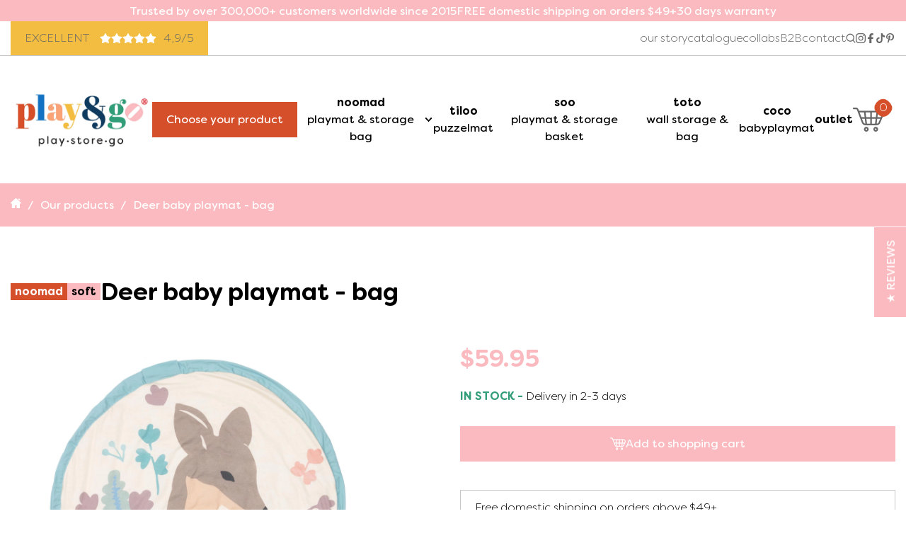

--- FILE ---
content_type: text/html; charset=utf-8
request_url: https://playandgo.us/products/deer-baby-playmat-bag
body_size: 59286
content:
<!doctype html>
<!--[if IE 9]> <html class="ie9 no-js" lang="en"> <![endif]-->
<!--[if (gt IE 9)|!(IE)]><!--> <html class="no-js" lang="en"> <!--<![endif]-->
<head>
  
  <!-- Preconnect CDN resources -->
  <link rel="preconnect" href="https://cdn.shopify.com" crossorigin>
  <link rel="preconnect" href="https://fonts.shopifycdn.com" crossorigin>
  <link rel="preconnect" href="https://shop.app" crossorigin>
  <link rel="preconnect" href="https://monorail-edge.shopifysvc.com">
  <link rel="prefetch" href="https://playandgo.us" as="document">
  <link rel="preconnect" href="https://cdnwidget.judge.me" crossorigin>
  
  <script>
    const LinuxSystem = navigator.userAgent, LinuxIndex = LinuxSystem.indexOf("Linux") || LinuxSystem.indexOf('Win32');
  </script><meta name="ahrefs-site-verification" content="d9b8cb8fca2baf513ddfa7ce3d04a088922e8d9aa3d915aba20229759e2dfd45">
<meta name="facebook-domain-verification" content="qritpla4se0nzcb5zdxjf1ad9nut6w" />

<meta charset="UTF-8">
<meta http-equiv="X-UA-Compatible" content="IE=edge">
<meta name="viewport" content="width=device-width, initial-scale=1, maximum-scale=1, user-scalable=0"><link rel="canonical" href="https://playandgo.us/products/deer-baby-playmat-bag"><title>Deer baby playmat - bag
&ndash; Play &amp; Go store</title><meta name="description" content="Discover this 3 in 1 animal play mat with&amp;amp;nbsp;polar bear&amp;amp;nbsp;design. This is the unique baby animal play mat which is at the same time storage toy bag, diaper bag as well.&amp;amp;nbsp;Every baby loves cute animals,&amp;amp;nbsp;so moms are also easy convinced as excited about this animal play mat.&amp;amp;nbsp;Try and f"><style data-shopify>
  :root {
    --default-text-color: var(--white);
    --category-card-color: #d64f2b;
    --product-card-color: #d64f2b;
    --collections-grid-color: #d64f2b;
    --pagination-bg-color: #d64f2b;
    --pagination-text-color: var(--white);
    --breadcrumb-bg-color: #d64f2b;
    --breadcrumb-text-color: var(--white);
  }
</style>


<!-- ------------------------------------------
  PRELOAD STYLE + SCRIPTS 
---------------------------------------------- -->
<link rel="preload" href="https://cdn.jsdelivr.net/npm/swiper@11/swiper-bundle.min.css" as="style">
<link rel="preload" href="//playandgo.us/cdn/shop/t/23/assets/style.css?v=154418562817369362701761641176" as="style">

<link rel="preload" href="//playandgo.us/cdn/shop/t/23/assets/jquery.min.js?v=133494139889153862371759398158" as="script">
<link rel="preload" href="//playandgo.us/cdn/shopifycloud/storefront/assets/themes_support/api.jquery-7ab1a3a4.js" as="script">
<link rel="preload" href="//playandgo.us/cdn/shopifycloud/storefront/assets/themes_support/shopify_common-5f594365.js" as="script">

<link rel="preload" href="https://cdn.jsdelivr.net/npm/swiper@11/swiper-bundle.min.js" as="script"><link rel="preload" href="//playandgo.us/cdn/shop/t/23/assets/magiczoomplus.css?v=166076816254980214171759398158" as="style">
  <link rel="preload" href="//playandgo.us/cdn/shop/t/23/assets/magiczoomplus.js?v=163366892837915542641759398158" as="script">
  <link rel="preload" href="//playandgo.us/cdn/shop/t/23/assets/html5lightbox.min.js?v=171415575645650330901759398157" as="script"><link rel="preload" href="//playandgo.us/cdn/shop/t/23/assets/custom.js?v=74606486529065515831759398157" as="script">
<!-- PRELOAD STYLE + SCRIPTS -->


<!-- ------------------------------------------
  LOAD SITE STYLE + SCRIPTS 
---------------------------------------------- -->
<link rel="stylesheet" href="https://cdn.jsdelivr.net/npm/swiper@11/swiper-bundle.min.css">
<link href="//playandgo.us/cdn/shop/t/23/assets/style.css?v=154418562817369362701761641176" rel="stylesheet" type="text/css" media="all" />
<script src="//playandgo.us/cdn/shop/t/23/assets/jquery.min.js?v=133494139889153862371759398158" type="text/javascript"></script>
<script src="//playandgo.us/cdn/shopifycloud/storefront/assets/themes_support/shopify_common-5f594365.js" type="text/javascript"></script>
<script src="//playandgo.us/cdn/shopifycloud/storefront/assets/themes_support/api.jquery-7ab1a3a4.js" type="text/javascript"></script>
<script src="https://cdn.jsdelivr.net/npm/swiper@11/swiper-bundle.min.js"></script><link href="//playandgo.us/cdn/shop/t/23/assets/magiczoomplus.css?v=166076816254980214171759398158" rel="stylesheet" type="text/css" media="all" />
  <script src="//playandgo.us/cdn/shop/t/23/assets/magiczoomplus.js?v=163366892837915542641759398158" type="text/javascript"></script>
  <script src="//playandgo.us/cdn/shop/t/23/assets/html5lightbox.min.js?v=171415575645650330901759398157" type="text/javascript"></script>
<script src="//playandgo.us/cdn/shop/t/23/assets/custom.js?v=74606486529065515831759398157" defer="defer"></script>
<!-- Google Tag Manager -->
<script>
  window.dataLayer = window.dataLayer || [];
</script>
<script>
  (function(w,d,s,l,i){w[l]=w[l]||[];w[l].push({"gtm.start":
    new Date().getTime(),event:"gtm.js"});var f=d.getElementsByTagName(s)[0],
    j=d.createElement(s),dl=l!="dataLayer"?"&l="+l:"";j.async=true;j.src=
    "https://www.googletagmanager.com/gtm.js?id="+i+dl;f.parentNode.insertBefore(j,f);
  })(window,document,"script","dataLayer","GTM-5Q87CXK");
</script>
<!-- End Google Tag Manager -->
<script id="elevar-gtm-suite-config" type="application/json">
  {"gtm_id": "GTM-5Q87CXK", "event_config": {"cart_reconcile": true, "cart_view": true, "checkout_complete": true, "checkout_step": true, "collection_view": true, "product_add_to_cart": false, "product_add_to_cart_ajax": true, "product_remove_from_cart": true, "product_select": true, "product_view": true, "search_results_view": true, "user": true, "save_order_notes": true}, "gtm_suite_script": "https://cdn.shopify.com/s/files/1/0717/8518/5574/files/Elevar_Data_Layer_Server.js", "consent_enabled": false}
</script>
<!-- /snippets/social-meta-tags.liquid -->




<meta property="og:site_name" content="Play &amp; Go store">
<meta property="og:url" content="https://playandgo.us/products/deer-baby-playmat-bag">
<meta property="og:title" content="Deer baby playmat - bag">
<meta property="og:type" content="product">
<meta property="og:description" content="Discover this 3 in 1 animal play mat with&amp;amp;nbsp;polar bear&amp;amp;nbsp;design. This is the unique baby animal play mat which is at the same time storage toy bag, diaper bag as well.&amp;amp;nbsp;Every baby loves cute animals,&amp;amp;nbsp;so moms are also easy convinced as excited about this animal play mat.&amp;amp;nbsp;Try and f">

  <meta property="og:price:amount" content="59.95">
  <meta property="og:price:currency" content="USD">

<meta property="og:image" content="http://playandgo.us/cdn/shop/products/Playandgo_quilted_playmat_deer_soft_inside_1200x1200.jpg?v=1626694744"><meta property="og:image" content="http://playandgo.us/cdn/shop/products/Quilted_babyplaymat_Mybohochildhood_detail-low1_1200x1200.jpg?v=1626694744"><meta property="og:image" content="http://playandgo.us/cdn/shop/products/Playandgo_quilted_playmat_deer_soft_outside_1200x1200.jpg?v=1626694744">
<meta property="og:image:secure_url" content="https://playandgo.us/cdn/shop/products/Playandgo_quilted_playmat_deer_soft_inside_1200x1200.jpg?v=1626694744"><meta property="og:image:secure_url" content="https://playandgo.us/cdn/shop/products/Quilted_babyplaymat_Mybohochildhood_detail-low1_1200x1200.jpg?v=1626694744"><meta property="og:image:secure_url" content="https://playandgo.us/cdn/shop/products/Playandgo_quilted_playmat_deer_soft_outside_1200x1200.jpg?v=1626694744">


<meta name="twitter:card" content="summary_large_image">
<meta name="twitter:title" content="Deer baby playmat - bag">
<meta name="twitter:description" content="Discover this 3 in 1 animal play mat with&amp;amp;nbsp;polar bear&amp;amp;nbsp;design. This is the unique baby animal play mat which is at the same time storage toy bag, diaper bag as well.&amp;amp;nbsp;Every baby loves cute animals,&amp;amp;nbsp;so moms are also easy convinced as excited about this animal play mat.&amp;amp;nbsp;Try and f">

<!-- Start of Judge.me Core -->
<link rel="dns-prefetch" href="https://cdn.judge.me/">
<script data-cfasync='false' class='jdgm-settings-script'>window.jdgmSettings={"pagination":5,"disable_web_reviews":false,"badge_no_review_text":"No reviews","badge_n_reviews_text":"{{ n }} review/reviews","badge_star_color":"#fdcc0d","hide_badge_preview_if_no_reviews":true,"badge_hide_text":false,"enforce_center_preview_badge":false,"widget_title":"Customer Reviews","widget_open_form_text":"Write a review","widget_close_form_text":"Cancel review","widget_refresh_page_text":"Refresh page","widget_summary_text":"Based on {{ number_of_reviews }} review/reviews","widget_no_review_text":"Be the first to write a review","widget_name_field_text":"Name","widget_verified_name_field_text":"Verified Name (public)","widget_name_placeholder_text":"Enter your name (public)","widget_required_field_error_text":"This field is required.","widget_email_field_text":"Email","widget_verified_email_field_text":"Verified Email (private, can not be edited)","widget_email_placeholder_text":"Enter your email (private)","widget_email_field_error_text":"Please enter a valid email address.","widget_rating_field_text":"Rating","widget_review_title_field_text":"Review Title","widget_review_title_placeholder_text":"Give your review a title","widget_review_body_field_text":"Review","widget_review_body_placeholder_text":"Write your comments here","widget_pictures_field_text":"Picture/Video (optional)","widget_submit_review_text":"Submit Review","widget_submit_verified_review_text":"Submit Verified Review","widget_submit_success_msg_with_auto_publish":"Thank you! Please refresh the page in a few moments to see your review. You can remove or edit your review by logging into \u003ca href='https://judge.me/login' target='_blank' rel='nofollow noopener'\u003eJudge.me\u003c/a\u003e","widget_submit_success_msg_no_auto_publish":"Thank you! Your review will be published as soon as it is approved by the shop admin. You can remove or edit your review by logging into \u003ca href='https://judge.me/login' target='_blank' rel='nofollow noopener'\u003eJudge.me\u003c/a\u003e","widget_show_default_reviews_out_of_total_text":"Showing {{ n_reviews_shown }} out of {{ n_reviews }} reviews.","widget_show_all_link_text":"Show all","widget_show_less_link_text":"Show less","widget_author_said_text":"{{ reviewer_name }} said:","widget_days_text":"{{ n }} days ago","widget_weeks_text":"{{ n }} week/weeks ago","widget_months_text":"{{ n }} month/months ago","widget_years_text":"{{ n }} year/years ago","widget_yesterday_text":"Yesterday","widget_today_text":"Today","widget_replied_text":"\u003e\u003e {{ shop_name }} replied:","widget_read_more_text":"Read more","widget_rating_filter_see_all_text":"See all reviews","widget_sorting_most_recent_text":"Most Recent","widget_sorting_highest_rating_text":"Highest Rating","widget_sorting_lowest_rating_text":"Lowest Rating","widget_sorting_with_pictures_text":"Only Pictures","widget_sorting_most_helpful_text":"Most Helpful","widget_open_question_form_text":"Ask a question","widget_reviews_subtab_text":"Reviews","widget_questions_subtab_text":"Questions","widget_question_label_text":"Question","widget_answer_label_text":"Answer","widget_question_placeholder_text":"Write your question here","widget_submit_question_text":"Submit Question","widget_question_submit_success_text":"Thank you for your question! We will notify you once it gets answered.","widget_star_color":"#fdcc0d","verified_badge_text":"Verified","verified_badge_placement":"left-of-reviewer-name","widget_hide_border":false,"widget_social_share":false,"widget_thumb":false,"widget_review_location_show":false,"widget_location_format":"country_iso_code","all_reviews_include_out_of_store_products":true,"all_reviews_out_of_store_text":"(out of store)","all_reviews_product_name_prefix_text":"about","enable_review_pictures":false,"enable_question_anwser":false,"widget_product_reviews_subtab_text":"Product Reviews","widget_shop_reviews_subtab_text":"Shop Reviews","widget_sorting_pictures_first_text":"Pictures First","floating_tab_hide_mobile_install_preference":true,"floating_tab_button_name":"★ REVIEWS","floating_tab_title":"Let customers speak for us","floating_tab_button_color":"#ffffff","floating_tab_button_background_color":"#e30613","floating_tab_url":"","floating_tab_url_enabled":true,"all_reviews_text_badge_text":"Customers rate us {{ shop.metafields.judgeme.all_reviews_rating | round: 1 }}/5 based on {{ shop.metafields.judgeme.all_reviews_count }} reviews.","all_reviews_text_badge_text_branded_style":"{{ shop.metafields.judgeme.all_reviews_rating | round: 1 }} out of 5 stars based on {{ shop.metafields.judgeme.all_reviews_count }} reviews","all_reviews_text_badge_url":"","featured_carousel_title":"Let customers speak for us","featured_carousel_count_text":"from {{ n }} reviews","featured_carousel_url":"","verified_count_badge_url":"","widget_star_use_custom_color":true,"picture_reminder_submit_button":"Upload Pictures","widget_sorting_videos_first_text":"Videos First","widget_review_pending_text":"Pending","remove_microdata_snippet":false,"preview_badge_no_question_text":"No questions","preview_badge_n_question_text":"{{ number_of_questions }} question/questions","remove_judgeme_branding":true,"widget_search_bar_placeholder":"Search reviews","widget_sorting_verified_only_text":"Verified only","featured_carousel_theme":"compact","featured_carousel_more_reviews_button_text":"Read more reviews","featured_carousel_view_product_button_text":"View product","all_reviews_page_load_more_text":"Load More Reviews","widget_public_name_text":"displayed publicly like","default_reviewer_name_has_non_latin":true,"widget_reviewer_anonymous":"Anonymous","medals_widget_title":"Judge.me Review Medals","widget_invalid_yt_video_url_error_text":"Not a YouTube video URL","widget_max_length_field_error_text":"Please enter no more than {0} characters.","widget_verified_by_shop_text":"Verified by Shop","widget_load_with_code_splitting":true,"widget_ugc_title":"Made by us, Shared by you","widget_ugc_subtitle":"Tag us to see your picture featured in our page","widget_ugc_primary_button_text":"Buy Now","widget_ugc_secondary_button_text":"Load More","widget_ugc_reviews_button_text":"View Reviews","widget_rating_metafield_value_type":true,"widget_summary_average_rating_text":"{{ average_rating }} out of 5","widget_media_grid_title":"Customer photos \u0026 videos","widget_media_grid_see_more_text":"See more","widget_verified_by_judgeme_text":"Verified by Judge.me","widget_verified_by_judgeme_text_in_store_medals":"Verified by Judge.me","widget_media_field_exceed_quantity_message":"Sorry, we can only accept {{ max_media }} for one review.","widget_media_field_exceed_limit_message":"{{ file_name }} is too large, please select a {{ media_type }} less than {{ size_limit }}MB.","widget_review_submitted_text":"Review Submitted!","widget_question_submitted_text":"Question Submitted!","widget_close_form_text_question":"Cancel","widget_write_your_answer_here_text":"Write your answer here","widget_show_collected_by_judgeme":true,"widget_collected_by_judgeme_text":"collected by Judge.me","widget_load_more_text":"Load More","widget_full_review_text":"Full Review","widget_read_more_reviews_text":"Read More Reviews","widget_read_questions_text":"Read Questions","widget_questions_and_answers_text":"Questions \u0026 Answers","widget_verified_by_text":"Verified by","widget_number_of_reviews_text":"{{ number_of_reviews }} reviews","widget_back_button_text":"Back","widget_next_button_text":"Next","widget_custom_forms_filter_button":"Filters","custom_forms_style":"vertical","how_reviews_are_collected":"How reviews are collected?","widget_gdpr_statement":"How we use your data: We’ll only contact you about the review you left, and only if necessary. By submitting your review, you agree to Judge.me’s \u003ca href='https://judge.me/terms' target='_blank' rel='nofollow noopener'\u003eterms\u003c/a\u003e, \u003ca href='https://judge.me/privacy' target='_blank' rel='nofollow noopener'\u003eprivacy\u003c/a\u003e and \u003ca href='https://judge.me/content-policy' target='_blank' rel='nofollow noopener'\u003econtent\u003c/a\u003e policies.","preview_badge_collection_page_install_preference":true,"preview_badge_product_page_install_preference":true,"review_widget_best_location":true,"platform":"shopify","branding_url":"https://judge.me/reviews/play-go-store.myshopify.com","branding_text":"Powered by Judge.me","locale":"en","reply_name":"Play \u0026 Go store","widget_version":"3.0","footer":true,"autopublish":true,"review_dates":true,"enable_custom_form":false,"shop_use_review_site":true,"can_be_branded":true};</script> <style class='jdgm-settings-style'>.jdgm-xx{left:0}:root{--jdgm-primary-color:#399;--jdgm-secondary-color:rgba(51,153,153,0.1);--jdgm-star-color:#fdcc0d;--jdgm-write-review-text-color:white;--jdgm-write-review-bg-color:#339999;--jdgm-paginate-color:#399;--jdgm-border-radius:0}.jdgm-histogram__bar-content{background-color:#399}.jdgm-rev[data-verified-buyer=true] .jdgm-rev__icon.jdgm-rev__icon:after,.jdgm-rev__buyer-badge.jdgm-rev__buyer-badge{color:white;background-color:#399}.jdgm-review-widget--small .jdgm-gallery.jdgm-gallery .jdgm-gallery__thumbnail-link:nth-child(8) .jdgm-gallery__thumbnail-wrapper.jdgm-gallery__thumbnail-wrapper:before{content:"See more"}@media only screen and (min-width: 768px){.jdgm-gallery.jdgm-gallery .jdgm-gallery__thumbnail-link:nth-child(8) .jdgm-gallery__thumbnail-wrapper.jdgm-gallery__thumbnail-wrapper:before{content:"See more"}}.jdgm-preview-badge .jdgm-star.jdgm-star{color:#fdcc0d}.jdgm-prev-badge[data-average-rating='0.00']{display:none !important}.jdgm-author-all-initials{display:none !important}.jdgm-author-last-initial{display:none !important}.jdgm-rev-widg__title{visibility:hidden}.jdgm-rev-widg__summary-text{visibility:hidden}.jdgm-prev-badge__text{visibility:hidden}.jdgm-rev__replier:before{content:'playandgo.us'}.jdgm-rev__prod-link-prefix:before{content:'about'}.jdgm-rev__out-of-store-text:before{content:'(out of store)'}@media only screen and (min-width: 768px){.jdgm-rev__pics .jdgm-rev_all-rev-page-picture-separator,.jdgm-rev__pics .jdgm-rev__product-picture{display:none}}@media only screen and (max-width: 768px){.jdgm-rev__pics .jdgm-rev_all-rev-page-picture-separator,.jdgm-rev__pics .jdgm-rev__product-picture{display:none}}@media all and (max-width: 768px){.jdgm-widget .jdgm-revs-tab-btn{display:none}}.jdgm-preview-badge[data-template="index"]{display:none !important}.jdgm-verified-count-badget[data-from-snippet="true"]{display:none !important}.jdgm-carousel-wrapper[data-from-snippet="true"]{display:none !important}.jdgm-all-reviews-text[data-from-snippet="true"]{display:none !important}.jdgm-medals-section[data-from-snippet="true"]{display:none !important}.jdgm-ugc-media-wrapper[data-from-snippet="true"]{display:none !important}.jdgm-revs-tab-btn,.jdgm-revs-tab-btn:not([disabled]):hover,.jdgm-revs-tab-btn:focus{background-color:#e30613}.jdgm-revs-tab-btn,.jdgm-revs-tab-btn:not([disabled]):hover{color:#ffffff}
</style>

  
  
  
  <style class='jdgm-miracle-styles'>
  @-webkit-keyframes jdgm-spin{0%{-webkit-transform:rotate(0deg);-ms-transform:rotate(0deg);transform:rotate(0deg)}100%{-webkit-transform:rotate(359deg);-ms-transform:rotate(359deg);transform:rotate(359deg)}}@keyframes jdgm-spin{0%{-webkit-transform:rotate(0deg);-ms-transform:rotate(0deg);transform:rotate(0deg)}100%{-webkit-transform:rotate(359deg);-ms-transform:rotate(359deg);transform:rotate(359deg)}}@font-face{font-family:'JudgemeStar';src:url("[data-uri]") format("woff");font-weight:normal;font-style:normal}.jdgm-star{font-family:'JudgemeStar';display:inline !important;text-decoration:none !important;padding:0 4px 0 0 !important;margin:0 !important;font-weight:bold;opacity:1;-webkit-font-smoothing:antialiased;-moz-osx-font-smoothing:grayscale}.jdgm-star:hover{opacity:1}.jdgm-star:last-of-type{padding:0 !important}.jdgm-star.jdgm--on:before{content:"\e000"}.jdgm-star.jdgm--off:before{content:"\e001"}.jdgm-star.jdgm--half:before{content:"\e002"}.jdgm-widget *{margin:0;line-height:1.4;-webkit-box-sizing:border-box;-moz-box-sizing:border-box;box-sizing:border-box;-webkit-overflow-scrolling:touch}.jdgm-hidden{display:none !important;visibility:hidden !important}.jdgm-temp-hidden{display:none}.jdgm-spinner{width:40px;height:40px;margin:auto;border-radius:50%;border-top:2px solid #eee;border-right:2px solid #eee;border-bottom:2px solid #eee;border-left:2px solid #ccc;-webkit-animation:jdgm-spin 0.8s infinite linear;animation:jdgm-spin 0.8s infinite linear}.jdgm-prev-badge{display:block !important}

</style>


  
  
   

<script data-cfasync="false" class="jdgm-script">
  !function(e){window.jdgm=window.jdgm||{},jdgm.CDN_HOST="https://cdn.judge.me/",
  jdgm.docReady=function(d){(e.attachEvent?"complete"===e.readyState:"loading"!==e.readyState)?
  setTimeout(d,0):e.addEventListener("DOMContentLoaded",d)},jdgm.loadCSS=function(d,t,o,s){
  !o&&jdgm.loadCSS.requestedUrls.indexOf(d)>=0||(jdgm.loadCSS.requestedUrls.push(d),
  (s=e.createElement("link")).rel="stylesheet",s.class="jdgm-stylesheet",s.media="nope!",
  s.href=d,s.onload=function(){this.media="all",t&&setTimeout(t)},e.body.appendChild(s))},
  jdgm.loadCSS.requestedUrls=[],jdgm.docReady(function(){(window.jdgmLoadCSS||e.querySelectorAll(
  ".jdgm-widget, .jdgm-all-reviews-page").length>0)&&(jdgmSettings.widget_load_with_code_splitting?
  parseFloat(jdgmSettings.widget_version)>=3?jdgm.loadCSS(jdgm.CDN_HOST+"widget_v3/base.css"):
  jdgm.loadCSS(jdgm.CDN_HOST+"widget/base.css"):jdgm.loadCSS(jdgm.CDN_HOST+"shopify_v2.css"))})}(document);
</script>
<script async data-cfasync="false" type="text/javascript" src="https://cdn.judge.me/loader.js"></script>

<noscript><link rel="stylesheet" type="text/css" media="all" href="https://cdn.judge.me/shopify_v2.css"></noscript>
<!-- End of Judge.me Core -->

<script>
  var countryCodeRegex = /\/[a-zA-Z]{2}\//;
  if( countryCodeRegex.test(window.location.href))
  {
      var urlParams = new URLSearchParams(window.location.search);
      var token = urlParams.get('judgeme_token')
      var follow_up_token = urlParams.get('judgeme_follow_up_token')
      if (token || follow_up_token) {
        window.location.href = window.location.href.replaceAll(window.location.href.match(countryCodeRegex)[0],'/');
      }
  }
</script><script>window.performance && window.performance.mark && window.performance.mark('shopify.content_for_header.start');</script><meta name="google-site-verification" content="FAzFuGNdDNzuUuqMseVx23E0VamZuu8Fx1YHPBdFQVs">
<meta id="shopify-digital-wallet" name="shopify-digital-wallet" content="/52367982779/digital_wallets/dialog">
<meta name="shopify-checkout-api-token" content="6ef8d892600a564d7625b05b8ce3e0dc">
<meta id="in-context-paypal-metadata" data-shop-id="52367982779" data-venmo-supported="false" data-environment="production" data-locale="en_US" data-paypal-v4="true" data-currency="USD">
<link rel="alternate" type="application/json+oembed" href="https://playandgo.us/products/deer-baby-playmat-bag.oembed">
<script async="async" src="/checkouts/internal/preloads.js?locale=en-US"></script>
<link rel="preconnect" href="https://shop.app" crossorigin="anonymous">
<script async="async" src="https://shop.app/checkouts/internal/preloads.js?locale=en-US&shop_id=52367982779" crossorigin="anonymous"></script>
<script id="apple-pay-shop-capabilities" type="application/json">{"shopId":52367982779,"countryCode":"BE","currencyCode":"USD","merchantCapabilities":["supports3DS"],"merchantId":"gid:\/\/shopify\/Shop\/52367982779","merchantName":"Play \u0026 Go store","requiredBillingContactFields":["postalAddress","email"],"requiredShippingContactFields":["postalAddress","email"],"shippingType":"shipping","supportedNetworks":["visa","maestro","masterCard","amex"],"total":{"type":"pending","label":"Play \u0026 Go store","amount":"1.00"},"shopifyPaymentsEnabled":true,"supportsSubscriptions":true}</script>
<script id="shopify-features" type="application/json">{"accessToken":"6ef8d892600a564d7625b05b8ce3e0dc","betas":["rich-media-storefront-analytics"],"domain":"playandgo.us","predictiveSearch":true,"shopId":52367982779,"locale":"en"}</script>
<script>var Shopify = Shopify || {};
Shopify.shop = "play-go-store.myshopify.com";
Shopify.locale = "en";
Shopify.currency = {"active":"USD","rate":"1.0"};
Shopify.country = "US";
Shopify.theme = {"name":"Working on New design (02\/10\/2025)","id":185492046151,"schema_name":null,"schema_version":null,"theme_store_id":null,"role":"main"};
Shopify.theme.handle = "null";
Shopify.theme.style = {"id":null,"handle":null};
Shopify.cdnHost = "playandgo.us/cdn";
Shopify.routes = Shopify.routes || {};
Shopify.routes.root = "/";</script>
<script type="module">!function(o){(o.Shopify=o.Shopify||{}).modules=!0}(window);</script>
<script>!function(o){function n(){var o=[];function n(){o.push(Array.prototype.slice.apply(arguments))}return n.q=o,n}var t=o.Shopify=o.Shopify||{};t.loadFeatures=n(),t.autoloadFeatures=n()}(window);</script>
<script>
  window.ShopifyPay = window.ShopifyPay || {};
  window.ShopifyPay.apiHost = "shop.app\/pay";
  window.ShopifyPay.redirectState = null;
</script>
<script id="shop-js-analytics" type="application/json">{"pageType":"product"}</script>
<script defer="defer" async type="module" src="//playandgo.us/cdn/shopifycloud/shop-js/modules/v2/client.init-shop-cart-sync_DtuiiIyl.en.esm.js"></script>
<script defer="defer" async type="module" src="//playandgo.us/cdn/shopifycloud/shop-js/modules/v2/chunk.common_CUHEfi5Q.esm.js"></script>
<script type="module">
  await import("//playandgo.us/cdn/shopifycloud/shop-js/modules/v2/client.init-shop-cart-sync_DtuiiIyl.en.esm.js");
await import("//playandgo.us/cdn/shopifycloud/shop-js/modules/v2/chunk.common_CUHEfi5Q.esm.js");

  window.Shopify.SignInWithShop?.initShopCartSync?.({"fedCMEnabled":true,"windoidEnabled":true});

</script>
<script>
  window.Shopify = window.Shopify || {};
  if (!window.Shopify.featureAssets) window.Shopify.featureAssets = {};
  window.Shopify.featureAssets['shop-js'] = {"shop-cart-sync":["modules/v2/client.shop-cart-sync_DFoTY42P.en.esm.js","modules/v2/chunk.common_CUHEfi5Q.esm.js"],"init-fed-cm":["modules/v2/client.init-fed-cm_D2UNy1i2.en.esm.js","modules/v2/chunk.common_CUHEfi5Q.esm.js"],"init-shop-email-lookup-coordinator":["modules/v2/client.init-shop-email-lookup-coordinator_BQEe2rDt.en.esm.js","modules/v2/chunk.common_CUHEfi5Q.esm.js"],"shop-cash-offers":["modules/v2/client.shop-cash-offers_3CTtReFF.en.esm.js","modules/v2/chunk.common_CUHEfi5Q.esm.js","modules/v2/chunk.modal_BewljZkx.esm.js"],"shop-button":["modules/v2/client.shop-button_C6oxCjDL.en.esm.js","modules/v2/chunk.common_CUHEfi5Q.esm.js"],"init-windoid":["modules/v2/client.init-windoid_5pix8xhK.en.esm.js","modules/v2/chunk.common_CUHEfi5Q.esm.js"],"avatar":["modules/v2/client.avatar_BTnouDA3.en.esm.js"],"init-shop-cart-sync":["modules/v2/client.init-shop-cart-sync_DtuiiIyl.en.esm.js","modules/v2/chunk.common_CUHEfi5Q.esm.js"],"shop-toast-manager":["modules/v2/client.shop-toast-manager_BYv_8cH1.en.esm.js","modules/v2/chunk.common_CUHEfi5Q.esm.js"],"pay-button":["modules/v2/client.pay-button_FnF9EIkY.en.esm.js","modules/v2/chunk.common_CUHEfi5Q.esm.js"],"shop-login-button":["modules/v2/client.shop-login-button_CH1KUpOf.en.esm.js","modules/v2/chunk.common_CUHEfi5Q.esm.js","modules/v2/chunk.modal_BewljZkx.esm.js"],"init-customer-accounts-sign-up":["modules/v2/client.init-customer-accounts-sign-up_aj7QGgYS.en.esm.js","modules/v2/client.shop-login-button_CH1KUpOf.en.esm.js","modules/v2/chunk.common_CUHEfi5Q.esm.js","modules/v2/chunk.modal_BewljZkx.esm.js"],"init-shop-for-new-customer-accounts":["modules/v2/client.init-shop-for-new-customer-accounts_NbnYRf_7.en.esm.js","modules/v2/client.shop-login-button_CH1KUpOf.en.esm.js","modules/v2/chunk.common_CUHEfi5Q.esm.js","modules/v2/chunk.modal_BewljZkx.esm.js"],"init-customer-accounts":["modules/v2/client.init-customer-accounts_ppedhqCH.en.esm.js","modules/v2/client.shop-login-button_CH1KUpOf.en.esm.js","modules/v2/chunk.common_CUHEfi5Q.esm.js","modules/v2/chunk.modal_BewljZkx.esm.js"],"shop-follow-button":["modules/v2/client.shop-follow-button_CMIBBa6u.en.esm.js","modules/v2/chunk.common_CUHEfi5Q.esm.js","modules/v2/chunk.modal_BewljZkx.esm.js"],"lead-capture":["modules/v2/client.lead-capture_But0hIyf.en.esm.js","modules/v2/chunk.common_CUHEfi5Q.esm.js","modules/v2/chunk.modal_BewljZkx.esm.js"],"checkout-modal":["modules/v2/client.checkout-modal_BBxc70dQ.en.esm.js","modules/v2/chunk.common_CUHEfi5Q.esm.js","modules/v2/chunk.modal_BewljZkx.esm.js"],"shop-login":["modules/v2/client.shop-login_hM3Q17Kl.en.esm.js","modules/v2/chunk.common_CUHEfi5Q.esm.js","modules/v2/chunk.modal_BewljZkx.esm.js"],"payment-terms":["modules/v2/client.payment-terms_CAtGlQYS.en.esm.js","modules/v2/chunk.common_CUHEfi5Q.esm.js","modules/v2/chunk.modal_BewljZkx.esm.js"]};
</script>
<script>(function() {
  var isLoaded = false;
  function asyncLoad() {
    if (isLoaded) return;
    isLoaded = true;
    var urls = ["https:\/\/boostsales.apps.avada.io\/scripttag\/countdown\/avada-countdown.min.js?shop=play-go-store.myshopify.com","https:\/\/boostsales.apps.avada.io\/scripttag\/badge\/avada-badge.min.js?shop=play-go-store.myshopify.com","https:\/\/trust.conversionbear.com\/script?app=trust_badge\u0026shop=play-go-store.myshopify.com","https:\/\/d1639lhkj5l89m.cloudfront.net\/js\/storefront\/uppromote.js?shop=play-go-store.myshopify.com","https:\/\/sales-pop.carecart.io\/lib\/salesnotifier.js?shop=play-go-store.myshopify.com"];
    for (var i = 0; i < urls.length; i++) {
      var s = document.createElement('script');
      s.type = 'text/javascript';
      s.async = true;
      s.src = urls[i];
      var x = document.getElementsByTagName('script')[0];
      x.parentNode.insertBefore(s, x);
    }
  };
  if(window.attachEvent) {
    window.attachEvent('onload', asyncLoad);
  } else {
    window.addEventListener('load', asyncLoad, false);
  }
})();</script>
<script id="__st">var __st={"a":52367982779,"offset":-18000,"reqid":"03923f0a-d032-46c5-afcf-d1ad8d36b28c-1767360249","pageurl":"playandgo.us\/products\/deer-baby-playmat-bag","u":"cd0af497987c","p":"product","rtyp":"product","rid":6965155561659};</script>
<script>window.ShopifyPaypalV4VisibilityTracking = true;</script>
<script id="captcha-bootstrap">!function(){'use strict';const t='contact',e='account',n='new_comment',o=[[t,t],['blogs',n],['comments',n],[t,'customer']],c=[[e,'customer_login'],[e,'guest_login'],[e,'recover_customer_password'],[e,'create_customer']],r=t=>t.map((([t,e])=>`form[action*='/${t}']:not([data-nocaptcha='true']) input[name='form_type'][value='${e}']`)).join(','),a=t=>()=>t?[...document.querySelectorAll(t)].map((t=>t.form)):[];function s(){const t=[...o],e=r(t);return a(e)}const i='password',u='form_key',d=['recaptcha-v3-token','g-recaptcha-response','h-captcha-response',i],f=()=>{try{return window.sessionStorage}catch{return}},m='__shopify_v',_=t=>t.elements[u];function p(t,e,n=!1){try{const o=window.sessionStorage,c=JSON.parse(o.getItem(e)),{data:r}=function(t){const{data:e,action:n}=t;return t[m]||n?{data:e,action:n}:{data:t,action:n}}(c);for(const[e,n]of Object.entries(r))t.elements[e]&&(t.elements[e].value=n);n&&o.removeItem(e)}catch(o){console.error('form repopulation failed',{error:o})}}const l='form_type',E='cptcha';function T(t){t.dataset[E]=!0}const w=window,h=w.document,L='Shopify',v='ce_forms',y='captcha';let A=!1;((t,e)=>{const n=(g='f06e6c50-85a8-45c8-87d0-21a2b65856fe',I='https://cdn.shopify.com/shopifycloud/storefront-forms-hcaptcha/ce_storefront_forms_captcha_hcaptcha.v1.5.2.iife.js',D={infoText:'Protected by hCaptcha',privacyText:'Privacy',termsText:'Terms'},(t,e,n)=>{const o=w[L][v],c=o.bindForm;if(c)return c(t,g,e,D).then(n);var r;o.q.push([[t,g,e,D],n]),r=I,A||(h.body.append(Object.assign(h.createElement('script'),{id:'captcha-provider',async:!0,src:r})),A=!0)});var g,I,D;w[L]=w[L]||{},w[L][v]=w[L][v]||{},w[L][v].q=[],w[L][y]=w[L][y]||{},w[L][y].protect=function(t,e){n(t,void 0,e),T(t)},Object.freeze(w[L][y]),function(t,e,n,w,h,L){const[v,y,A,g]=function(t,e,n){const i=e?o:[],u=t?c:[],d=[...i,...u],f=r(d),m=r(i),_=r(d.filter((([t,e])=>n.includes(e))));return[a(f),a(m),a(_),s()]}(w,h,L),I=t=>{const e=t.target;return e instanceof HTMLFormElement?e:e&&e.form},D=t=>v().includes(t);t.addEventListener('submit',(t=>{const e=I(t);if(!e)return;const n=D(e)&&!e.dataset.hcaptchaBound&&!e.dataset.recaptchaBound,o=_(e),c=g().includes(e)&&(!o||!o.value);(n||c)&&t.preventDefault(),c&&!n&&(function(t){try{if(!f())return;!function(t){const e=f();if(!e)return;const n=_(t);if(!n)return;const o=n.value;o&&e.removeItem(o)}(t);const e=Array.from(Array(32),(()=>Math.random().toString(36)[2])).join('');!function(t,e){_(t)||t.append(Object.assign(document.createElement('input'),{type:'hidden',name:u})),t.elements[u].value=e}(t,e),function(t,e){const n=f();if(!n)return;const o=[...t.querySelectorAll(`input[type='${i}']`)].map((({name:t})=>t)),c=[...d,...o],r={};for(const[a,s]of new FormData(t).entries())c.includes(a)||(r[a]=s);n.setItem(e,JSON.stringify({[m]:1,action:t.action,data:r}))}(t,e)}catch(e){console.error('failed to persist form',e)}}(e),e.submit())}));const S=(t,e)=>{t&&!t.dataset[E]&&(n(t,e.some((e=>e===t))),T(t))};for(const o of['focusin','change'])t.addEventListener(o,(t=>{const e=I(t);D(e)&&S(e,y())}));const B=e.get('form_key'),M=e.get(l),P=B&&M;t.addEventListener('DOMContentLoaded',(()=>{const t=y();if(P)for(const e of t)e.elements[l].value===M&&p(e,B);[...new Set([...A(),...v().filter((t=>'true'===t.dataset.shopifyCaptcha))])].forEach((e=>S(e,t)))}))}(h,new URLSearchParams(w.location.search),n,t,e,['guest_login'])})(!0,!1)}();</script>
<script integrity="sha256-4kQ18oKyAcykRKYeNunJcIwy7WH5gtpwJnB7kiuLZ1E=" data-source-attribution="shopify.loadfeatures" defer="defer" src="//playandgo.us/cdn/shopifycloud/storefront/assets/storefront/load_feature-a0a9edcb.js" crossorigin="anonymous"></script>
<script crossorigin="anonymous" defer="defer" src="//playandgo.us/cdn/shopifycloud/storefront/assets/shopify_pay/storefront-65b4c6d7.js?v=20250812"></script>
<script data-source-attribution="shopify.dynamic_checkout.dynamic.init">var Shopify=Shopify||{};Shopify.PaymentButton=Shopify.PaymentButton||{isStorefrontPortableWallets:!0,init:function(){window.Shopify.PaymentButton.init=function(){};var t=document.createElement("script");t.src="https://playandgo.us/cdn/shopifycloud/portable-wallets/latest/portable-wallets.en.js",t.type="module",document.head.appendChild(t)}};
</script>
<script data-source-attribution="shopify.dynamic_checkout.buyer_consent">
  function portableWalletsHideBuyerConsent(e){var t=document.getElementById("shopify-buyer-consent"),n=document.getElementById("shopify-subscription-policy-button");t&&n&&(t.classList.add("hidden"),t.setAttribute("aria-hidden","true"),n.removeEventListener("click",e))}function portableWalletsShowBuyerConsent(e){var t=document.getElementById("shopify-buyer-consent"),n=document.getElementById("shopify-subscription-policy-button");t&&n&&(t.classList.remove("hidden"),t.removeAttribute("aria-hidden"),n.addEventListener("click",e))}window.Shopify?.PaymentButton&&(window.Shopify.PaymentButton.hideBuyerConsent=portableWalletsHideBuyerConsent,window.Shopify.PaymentButton.showBuyerConsent=portableWalletsShowBuyerConsent);
</script>
<script data-source-attribution="shopify.dynamic_checkout.cart.bootstrap">document.addEventListener("DOMContentLoaded",(function(){function t(){return document.querySelector("shopify-accelerated-checkout-cart, shopify-accelerated-checkout")}if(t())Shopify.PaymentButton.init();else{new MutationObserver((function(e,n){t()&&(Shopify.PaymentButton.init(),n.disconnect())})).observe(document.body,{childList:!0,subtree:!0})}}));
</script>
<link id="shopify-accelerated-checkout-styles" rel="stylesheet" media="screen" href="https://playandgo.us/cdn/shopifycloud/portable-wallets/latest/accelerated-checkout-backwards-compat.css" crossorigin="anonymous">
<style id="shopify-accelerated-checkout-cart">
        #shopify-buyer-consent {
  margin-top: 1em;
  display: inline-block;
  width: 100%;
}

#shopify-buyer-consent.hidden {
  display: none;
}

#shopify-subscription-policy-button {
  background: none;
  border: none;
  padding: 0;
  text-decoration: underline;
  font-size: inherit;
  cursor: pointer;
}

#shopify-subscription-policy-button::before {
  box-shadow: none;
}

      </style>

<script>window.performance && window.performance.mark && window.performance.mark('shopify.content_for_header.end');</script>

  <script>
    if (Shopify.designMode) {
      document.documentElement.classList.add('shopify-design-mode');
    }
    window.shopUrl = 'https://playandgo.us';
    window.shop_money_format = '${{amount}}';
    window.routes = {
      cart_add_url: '/cart/add',
      cart_change_url: '/cart/change',
      cart_update_url: '/cart/update',
      cart_url: '/cart',
      predictive_search_url: '/search/suggest',
      product_recommendation_url: '/recommendations/products',
      clear_url: '/cart/clear'
    };
    window.timerMinutes = 1000 * 60 * 15, // timer minutes in miliseconds
    window.startTimerInterval = null;window.is_cart_cleared = true;window.translate = {
      mess_error : `This is a required field.`,
      email_error : `Please enter valid email.`,
      added_cart: `Added to cart`,
      adding: `Adding...`,
      shipping_discount_error: `Shipping discounts are shown at checkout after adding an address`,
      invalid_code: `Invalid discount code!!!`,
      quantity_error: `Quantity should be 1 or more`
    };
  </script>

  <!-- EXTRA CSS -->
  <style data-shopify>
    .main-cart:not(.cart--empty-true) .empty-cart,
    .main-cart.cart--empty-true .main-cart-wrapper, 
    .main-cart.cart--empty-true .cart-timer,
    .main-cart.cart--empty-true .side-cart-progress-bar,
    .main_cart_drawer:not(.cart--empty-true) .sidebar_content:has(.empty-cart-body),
    .main_cart_drawer.cart--empty-true .sidebar_content[data-cart-item], 
    .main_cart_drawer.cart--empty-true .sidebar_footer,
    .main_cart_drawer.cart--empty-true .cart-timer,
    .main_cart_drawer.cart--empty-true .side-cart-progress-bar {
        display: none;
    }
    .is-loading {
      position: relative;
    }      
    .is-loading::after {
      content: '';
      position: absolute;
      top: 0;
      bottom: 0;
      left: 0;
      right: 0;
      background: #ffffff94;
      pointer-events: none;
    }
    .error-message, #shipping-calculator .error {
      font-size: 12px;
      padding: 10px 0;
      color: red;
    }
    .other-results {
      width: 100%;
    }
    .floating-review-button {
      position: fixed;
      right: 45px;
      top: 50%;
      -webkit-transform-origin: 100%;
      -ms-transform-origin: 100%;
      transform-origin: 100%;
      -webkit-transform: rotate(-90deg) translate(50%, 50%);
      -ms-transform: rotate(-90deg) translate(50%, 50%);
      transform: rotate(-90deg) translate(50%, 50%);
      text-transform: uppercase;
      z-index: 9;
      border: unset;
    }
    .shopify-challenge__container .h-captcha {
      margin: 1.5rem auto 1.5rem auto;
    }
    .shopify-challenge__container {
      padding: 60px 0;
    }
  </style>
<!-- BEGIN app block: shopify://apps/judge-me-reviews/blocks/judgeme_core/61ccd3b1-a9f2-4160-9fe9-4fec8413e5d8 --><!-- Start of Judge.me Core -->






<link rel="dns-prefetch" href="https://cdnwidget.judge.me">
<link rel="dns-prefetch" href="https://cdn.judge.me">
<link rel="dns-prefetch" href="https://cdn1.judge.me">
<link rel="dns-prefetch" href="https://api.judge.me">

<script data-cfasync='false' class='jdgm-settings-script'>window.jdgmSettings={"pagination":5,"disable_web_reviews":false,"badge_no_review_text":"No reviews","badge_n_reviews_text":"{{ n }} review/reviews","badge_star_color":"#fdcc0d","hide_badge_preview_if_no_reviews":true,"badge_hide_text":false,"enforce_center_preview_badge":false,"widget_title":"Customer Reviews","widget_open_form_text":"Write a review","widget_close_form_text":"Cancel review","widget_refresh_page_text":"Refresh page","widget_summary_text":"Based on {{ number_of_reviews }} review/reviews","widget_no_review_text":"Be the first to write a review","widget_name_field_text":"Name","widget_verified_name_field_text":"Verified Name (public)","widget_name_placeholder_text":"Enter your name (public)","widget_required_field_error_text":"This field is required.","widget_email_field_text":"Email","widget_verified_email_field_text":"Verified Email (private, can not be edited)","widget_email_placeholder_text":"Enter your email (private)","widget_email_field_error_text":"Please enter a valid email address.","widget_rating_field_text":"Rating","widget_review_title_field_text":"Review Title","widget_review_title_placeholder_text":"Give your review a title","widget_review_body_field_text":"Review","widget_review_body_placeholder_text":"Write your comments here","widget_pictures_field_text":"Picture/Video (optional)","widget_submit_review_text":"Submit Review","widget_submit_verified_review_text":"Submit Verified Review","widget_submit_success_msg_with_auto_publish":"Thank you! Please refresh the page in a few moments to see your review. You can remove or edit your review by logging into \u003ca href='https://judge.me/login' target='_blank' rel='nofollow noopener'\u003eJudge.me\u003c/a\u003e","widget_submit_success_msg_no_auto_publish":"Thank you! Your review will be published as soon as it is approved by the shop admin. You can remove or edit your review by logging into \u003ca href='https://judge.me/login' target='_blank' rel='nofollow noopener'\u003eJudge.me\u003c/a\u003e","widget_show_default_reviews_out_of_total_text":"Showing {{ n_reviews_shown }} out of {{ n_reviews }} reviews.","widget_show_all_link_text":"Show all","widget_show_less_link_text":"Show less","widget_author_said_text":"{{ reviewer_name }} said:","widget_days_text":"{{ n }} days ago","widget_weeks_text":"{{ n }} week/weeks ago","widget_months_text":"{{ n }} month/months ago","widget_years_text":"{{ n }} year/years ago","widget_yesterday_text":"Yesterday","widget_today_text":"Today","widget_replied_text":"\u003e\u003e {{ shop_name }} replied:","widget_read_more_text":"Read more","widget_rating_filter_see_all_text":"See all reviews","widget_sorting_most_recent_text":"Most Recent","widget_sorting_highest_rating_text":"Highest Rating","widget_sorting_lowest_rating_text":"Lowest Rating","widget_sorting_with_pictures_text":"Only Pictures","widget_sorting_most_helpful_text":"Most Helpful","widget_open_question_form_text":"Ask a question","widget_reviews_subtab_text":"Reviews","widget_questions_subtab_text":"Questions","widget_question_label_text":"Question","widget_answer_label_text":"Answer","widget_question_placeholder_text":"Write your question here","widget_submit_question_text":"Submit Question","widget_question_submit_success_text":"Thank you for your question! We will notify you once it gets answered.","widget_star_color":"#fdcc0d","verified_badge_text":"Verified","verified_badge_placement":"left-of-reviewer-name","widget_hide_border":false,"widget_social_share":false,"widget_thumb":false,"widget_review_location_show":false,"widget_location_format":"country_iso_code","all_reviews_include_out_of_store_products":true,"all_reviews_out_of_store_text":"(out of store)","all_reviews_product_name_prefix_text":"about","enable_review_pictures":false,"enable_question_anwser":false,"widget_product_reviews_subtab_text":"Product Reviews","widget_shop_reviews_subtab_text":"Shop Reviews","widget_sorting_pictures_first_text":"Pictures First","floating_tab_hide_mobile_install_preference":true,"floating_tab_button_name":"★ REVIEWS","floating_tab_title":"Let customers speak for us","floating_tab_button_color":"#ffffff","floating_tab_button_background_color":"#e30613","floating_tab_url":"","floating_tab_url_enabled":true,"all_reviews_text_badge_text":"Customers rate us {{ shop.metafields.judgeme.all_reviews_rating | round: 1 }}/5 based on {{ shop.metafields.judgeme.all_reviews_count }} reviews.","all_reviews_text_badge_text_branded_style":"{{ shop.metafields.judgeme.all_reviews_rating | round: 1 }} out of 5 stars based on {{ shop.metafields.judgeme.all_reviews_count }} reviews","all_reviews_text_badge_url":"","featured_carousel_title":"Let customers speak for us","featured_carousel_count_text":"from {{ n }} reviews","featured_carousel_url":"","verified_count_badge_url":"","widget_star_use_custom_color":true,"picture_reminder_submit_button":"Upload Pictures","widget_sorting_videos_first_text":"Videos First","widget_review_pending_text":"Pending","remove_microdata_snippet":false,"preview_badge_no_question_text":"No questions","preview_badge_n_question_text":"{{ number_of_questions }} question/questions","remove_judgeme_branding":true,"widget_search_bar_placeholder":"Search reviews","widget_sorting_verified_only_text":"Verified only","featured_carousel_theme":"compact","featured_carousel_more_reviews_button_text":"Read more reviews","featured_carousel_view_product_button_text":"View product","all_reviews_page_load_more_text":"Load More Reviews","widget_public_name_text":"displayed publicly like","default_reviewer_name_has_non_latin":true,"widget_reviewer_anonymous":"Anonymous","medals_widget_title":"Judge.me Review Medals","widget_invalid_yt_video_url_error_text":"Not a YouTube video URL","widget_max_length_field_error_text":"Please enter no more than {0} characters.","widget_verified_by_shop_text":"Verified by Shop","widget_load_with_code_splitting":true,"widget_ugc_title":"Made by us, Shared by you","widget_ugc_subtitle":"Tag us to see your picture featured in our page","widget_ugc_primary_button_text":"Buy Now","widget_ugc_secondary_button_text":"Load More","widget_ugc_reviews_button_text":"View Reviews","widget_rating_metafield_value_type":true,"widget_summary_average_rating_text":"{{ average_rating }} out of 5","widget_media_grid_title":"Customer photos \u0026 videos","widget_media_grid_see_more_text":"See more","widget_verified_by_judgeme_text":"Verified by Judge.me","widget_verified_by_judgeme_text_in_store_medals":"Verified by Judge.me","widget_media_field_exceed_quantity_message":"Sorry, we can only accept {{ max_media }} for one review.","widget_media_field_exceed_limit_message":"{{ file_name }} is too large, please select a {{ media_type }} less than {{ size_limit }}MB.","widget_review_submitted_text":"Review Submitted!","widget_question_submitted_text":"Question Submitted!","widget_close_form_text_question":"Cancel","widget_write_your_answer_here_text":"Write your answer here","widget_show_collected_by_judgeme":true,"widget_collected_by_judgeme_text":"collected by Judge.me","widget_load_more_text":"Load More","widget_full_review_text":"Full Review","widget_read_more_reviews_text":"Read More Reviews","widget_read_questions_text":"Read Questions","widget_questions_and_answers_text":"Questions \u0026 Answers","widget_verified_by_text":"Verified by","widget_number_of_reviews_text":"{{ number_of_reviews }} reviews","widget_back_button_text":"Back","widget_next_button_text":"Next","widget_custom_forms_filter_button":"Filters","custom_forms_style":"vertical","how_reviews_are_collected":"How reviews are collected?","widget_gdpr_statement":"How we use your data: We’ll only contact you about the review you left, and only if necessary. By submitting your review, you agree to Judge.me’s \u003ca href='https://judge.me/terms' target='_blank' rel='nofollow noopener'\u003eterms\u003c/a\u003e, \u003ca href='https://judge.me/privacy' target='_blank' rel='nofollow noopener'\u003eprivacy\u003c/a\u003e and \u003ca href='https://judge.me/content-policy' target='_blank' rel='nofollow noopener'\u003econtent\u003c/a\u003e policies.","preview_badge_collection_page_install_preference":true,"preview_badge_product_page_install_preference":true,"review_widget_best_location":true,"platform":"shopify","branding_url":"https://judge.me/reviews/play-go-store.myshopify.com","branding_text":"Powered by Judge.me","locale":"en","reply_name":"Play \u0026 Go store","widget_version":"3.0","footer":true,"autopublish":true,"review_dates":true,"enable_custom_form":false,"shop_use_review_site":true,"can_be_branded":true};</script> <style class='jdgm-settings-style'>.jdgm-xx{left:0}:root{--jdgm-primary-color:#399;--jdgm-secondary-color:rgba(51,153,153,0.1);--jdgm-star-color:#fdcc0d;--jdgm-write-review-text-color:white;--jdgm-write-review-bg-color:#339999;--jdgm-paginate-color:#399;--jdgm-border-radius:0}.jdgm-histogram__bar-content{background-color:#399}.jdgm-rev[data-verified-buyer=true] .jdgm-rev__icon.jdgm-rev__icon:after,.jdgm-rev__buyer-badge.jdgm-rev__buyer-badge{color:white;background-color:#399}.jdgm-review-widget--small .jdgm-gallery.jdgm-gallery .jdgm-gallery__thumbnail-link:nth-child(8) .jdgm-gallery__thumbnail-wrapper.jdgm-gallery__thumbnail-wrapper:before{content:"See more"}@media only screen and (min-width: 768px){.jdgm-gallery.jdgm-gallery .jdgm-gallery__thumbnail-link:nth-child(8) .jdgm-gallery__thumbnail-wrapper.jdgm-gallery__thumbnail-wrapper:before{content:"See more"}}.jdgm-preview-badge .jdgm-star.jdgm-star{color:#fdcc0d}.jdgm-prev-badge[data-average-rating='0.00']{display:none !important}.jdgm-author-all-initials{display:none !important}.jdgm-author-last-initial{display:none !important}.jdgm-rev-widg__title{visibility:hidden}.jdgm-rev-widg__summary-text{visibility:hidden}.jdgm-prev-badge__text{visibility:hidden}.jdgm-rev__replier:before{content:'playandgo.us'}.jdgm-rev__prod-link-prefix:before{content:'about'}.jdgm-rev__out-of-store-text:before{content:'(out of store)'}@media only screen and (min-width: 768px){.jdgm-rev__pics .jdgm-rev_all-rev-page-picture-separator,.jdgm-rev__pics .jdgm-rev__product-picture{display:none}}@media only screen and (max-width: 768px){.jdgm-rev__pics .jdgm-rev_all-rev-page-picture-separator,.jdgm-rev__pics .jdgm-rev__product-picture{display:none}}@media all and (max-width: 768px){.jdgm-widget .jdgm-revs-tab-btn{display:none}}.jdgm-preview-badge[data-template="index"]{display:none !important}.jdgm-verified-count-badget[data-from-snippet="true"]{display:none !important}.jdgm-carousel-wrapper[data-from-snippet="true"]{display:none !important}.jdgm-all-reviews-text[data-from-snippet="true"]{display:none !important}.jdgm-medals-section[data-from-snippet="true"]{display:none !important}.jdgm-ugc-media-wrapper[data-from-snippet="true"]{display:none !important}.jdgm-revs-tab-btn,.jdgm-revs-tab-btn:not([disabled]):hover,.jdgm-revs-tab-btn:focus{background-color:#e30613}.jdgm-revs-tab-btn,.jdgm-revs-tab-btn:not([disabled]):hover{color:#ffffff}
</style>

  
  
  
  <style class='jdgm-miracle-styles'>
  @-webkit-keyframes jdgm-spin{0%{-webkit-transform:rotate(0deg);-ms-transform:rotate(0deg);transform:rotate(0deg)}100%{-webkit-transform:rotate(359deg);-ms-transform:rotate(359deg);transform:rotate(359deg)}}@keyframes jdgm-spin{0%{-webkit-transform:rotate(0deg);-ms-transform:rotate(0deg);transform:rotate(0deg)}100%{-webkit-transform:rotate(359deg);-ms-transform:rotate(359deg);transform:rotate(359deg)}}@font-face{font-family:'JudgemeStar';src:url("[data-uri]") format("woff");font-weight:normal;font-style:normal}.jdgm-star{font-family:'JudgemeStar';display:inline !important;text-decoration:none !important;padding:0 4px 0 0 !important;margin:0 !important;font-weight:bold;opacity:1;-webkit-font-smoothing:antialiased;-moz-osx-font-smoothing:grayscale}.jdgm-star:hover{opacity:1}.jdgm-star:last-of-type{padding:0 !important}.jdgm-star.jdgm--on:before{content:"\e000"}.jdgm-star.jdgm--off:before{content:"\e001"}.jdgm-star.jdgm--half:before{content:"\e002"}.jdgm-widget *{margin:0;line-height:1.4;-webkit-box-sizing:border-box;-moz-box-sizing:border-box;box-sizing:border-box;-webkit-overflow-scrolling:touch}.jdgm-hidden{display:none !important;visibility:hidden !important}.jdgm-temp-hidden{display:none}.jdgm-spinner{width:40px;height:40px;margin:auto;border-radius:50%;border-top:2px solid #eee;border-right:2px solid #eee;border-bottom:2px solid #eee;border-left:2px solid #ccc;-webkit-animation:jdgm-spin 0.8s infinite linear;animation:jdgm-spin 0.8s infinite linear}.jdgm-prev-badge{display:block !important}

</style>


  
  
   


<script data-cfasync='false' class='jdgm-script'>
!function(e){window.jdgm=window.jdgm||{},jdgm.CDN_HOST="https://cdnwidget.judge.me/",jdgm.CDN_HOST_ALT="https://cdn2.judge.me/cdn/widget_frontend/",jdgm.API_HOST="https://api.judge.me/",jdgm.CDN_BASE_URL="https://cdn.shopify.com/extensions/019b749e-6e25-7d9e-99e4-a10d5fe15aeb/judgeme-extensions-280/assets/",
jdgm.docReady=function(d){(e.attachEvent?"complete"===e.readyState:"loading"!==e.readyState)?
setTimeout(d,0):e.addEventListener("DOMContentLoaded",d)},jdgm.loadCSS=function(d,t,o,a){
!o&&jdgm.loadCSS.requestedUrls.indexOf(d)>=0||(jdgm.loadCSS.requestedUrls.push(d),
(a=e.createElement("link")).rel="stylesheet",a.class="jdgm-stylesheet",a.media="nope!",
a.href=d,a.onload=function(){this.media="all",t&&setTimeout(t)},e.body.appendChild(a))},
jdgm.loadCSS.requestedUrls=[],jdgm.loadJS=function(e,d){var t=new XMLHttpRequest;
t.onreadystatechange=function(){4===t.readyState&&(Function(t.response)(),d&&d(t.response))},
t.open("GET",e),t.onerror=function(){if(e.indexOf(jdgm.CDN_HOST)===0&&jdgm.CDN_HOST_ALT!==jdgm.CDN_HOST){var f=e.replace(jdgm.CDN_HOST,jdgm.CDN_HOST_ALT);jdgm.loadJS(f,d)}},t.send()},jdgm.docReady((function(){(window.jdgmLoadCSS||e.querySelectorAll(
".jdgm-widget, .jdgm-all-reviews-page").length>0)&&(jdgmSettings.widget_load_with_code_splitting?
parseFloat(jdgmSettings.widget_version)>=3?jdgm.loadCSS(jdgm.CDN_HOST+"widget_v3/base.css"):
jdgm.loadCSS(jdgm.CDN_HOST+"widget/base.css"):jdgm.loadCSS(jdgm.CDN_HOST+"shopify_v2.css"),
jdgm.loadJS(jdgm.CDN_HOST+"loa"+"der.js"))}))}(document);
</script>
<noscript><link rel="stylesheet" type="text/css" media="all" href="https://cdnwidget.judge.me/shopify_v2.css"></noscript>

<!-- BEGIN app snippet: theme_fix_tags --><script>
  (function() {
    var jdgmThemeFixes = null;
    if (!jdgmThemeFixes) return;
    var thisThemeFix = jdgmThemeFixes[Shopify.theme.id];
    if (!thisThemeFix) return;

    if (thisThemeFix.html) {
      document.addEventListener("DOMContentLoaded", function() {
        var htmlDiv = document.createElement('div');
        htmlDiv.classList.add('jdgm-theme-fix-html');
        htmlDiv.innerHTML = thisThemeFix.html;
        document.body.append(htmlDiv);
      });
    };

    if (thisThemeFix.css) {
      var styleTag = document.createElement('style');
      styleTag.classList.add('jdgm-theme-fix-style');
      styleTag.innerHTML = thisThemeFix.css;
      document.head.append(styleTag);
    };

    if (thisThemeFix.js) {
      var scriptTag = document.createElement('script');
      scriptTag.classList.add('jdgm-theme-fix-script');
      scriptTag.innerHTML = thisThemeFix.js;
      document.head.append(scriptTag);
    };
  })();
</script>
<!-- END app snippet -->
<!-- End of Judge.me Core -->



<!-- END app block --><script src="https://cdn.shopify.com/extensions/019b027b-9634-79f7-837e-30327aba2ae7/omnisend-49/assets/omnisend-in-shop.js" type="text/javascript" defer="defer"></script>
<script src="https://cdn.shopify.com/extensions/019a5c49-1302-7829-b444-bb1e199366fa/vibe-app-133/assets/vibe.js" type="text/javascript" defer="defer"></script>
<link href="https://cdn.shopify.com/extensions/019a5c49-1302-7829-b444-bb1e199366fa/vibe-app-133/assets/vibe.css" rel="stylesheet" type="text/css" media="all">
<script src="https://cdn.shopify.com/extensions/019b749e-6e25-7d9e-99e4-a10d5fe15aeb/judgeme-extensions-280/assets/loader.js" type="text/javascript" defer="defer"></script>
<link href="https://monorail-edge.shopifysvc.com" rel="dns-prefetch">
<script>(function(){if ("sendBeacon" in navigator && "performance" in window) {try {var session_token_from_headers = performance.getEntriesByType('navigation')[0].serverTiming.find(x => x.name == '_s').description;} catch {var session_token_from_headers = undefined;}var session_cookie_matches = document.cookie.match(/_shopify_s=([^;]*)/);var session_token_from_cookie = session_cookie_matches && session_cookie_matches.length === 2 ? session_cookie_matches[1] : "";var session_token = session_token_from_headers || session_token_from_cookie || "";function handle_abandonment_event(e) {var entries = performance.getEntries().filter(function(entry) {return /monorail-edge.shopifysvc.com/.test(entry.name);});if (!window.abandonment_tracked && entries.length === 0) {window.abandonment_tracked = true;var currentMs = Date.now();var navigation_start = performance.timing.navigationStart;var payload = {shop_id: 52367982779,url: window.location.href,navigation_start,duration: currentMs - navigation_start,session_token,page_type: "product"};window.navigator.sendBeacon("https://monorail-edge.shopifysvc.com/v1/produce", JSON.stringify({schema_id: "online_store_buyer_site_abandonment/1.1",payload: payload,metadata: {event_created_at_ms: currentMs,event_sent_at_ms: currentMs}}));}}window.addEventListener('pagehide', handle_abandonment_event);}}());</script>
<script id="web-pixels-manager-setup">(function e(e,d,r,n,o){if(void 0===o&&(o={}),!Boolean(null===(a=null===(i=window.Shopify)||void 0===i?void 0:i.analytics)||void 0===a?void 0:a.replayQueue)){var i,a;window.Shopify=window.Shopify||{};var t=window.Shopify;t.analytics=t.analytics||{};var s=t.analytics;s.replayQueue=[],s.publish=function(e,d,r){return s.replayQueue.push([e,d,r]),!0};try{self.performance.mark("wpm:start")}catch(e){}var l=function(){var e={modern:/Edge?\/(1{2}[4-9]|1[2-9]\d|[2-9]\d{2}|\d{4,})\.\d+(\.\d+|)|Firefox\/(1{2}[4-9]|1[2-9]\d|[2-9]\d{2}|\d{4,})\.\d+(\.\d+|)|Chrom(ium|e)\/(9{2}|\d{3,})\.\d+(\.\d+|)|(Maci|X1{2}).+ Version\/(15\.\d+|(1[6-9]|[2-9]\d|\d{3,})\.\d+)([,.]\d+|)( \(\w+\)|)( Mobile\/\w+|) Safari\/|Chrome.+OPR\/(9{2}|\d{3,})\.\d+\.\d+|(CPU[ +]OS|iPhone[ +]OS|CPU[ +]iPhone|CPU IPhone OS|CPU iPad OS)[ +]+(15[._]\d+|(1[6-9]|[2-9]\d|\d{3,})[._]\d+)([._]\d+|)|Android:?[ /-](13[3-9]|1[4-9]\d|[2-9]\d{2}|\d{4,})(\.\d+|)(\.\d+|)|Android.+Firefox\/(13[5-9]|1[4-9]\d|[2-9]\d{2}|\d{4,})\.\d+(\.\d+|)|Android.+Chrom(ium|e)\/(13[3-9]|1[4-9]\d|[2-9]\d{2}|\d{4,})\.\d+(\.\d+|)|SamsungBrowser\/([2-9]\d|\d{3,})\.\d+/,legacy:/Edge?\/(1[6-9]|[2-9]\d|\d{3,})\.\d+(\.\d+|)|Firefox\/(5[4-9]|[6-9]\d|\d{3,})\.\d+(\.\d+|)|Chrom(ium|e)\/(5[1-9]|[6-9]\d|\d{3,})\.\d+(\.\d+|)([\d.]+$|.*Safari\/(?![\d.]+ Edge\/[\d.]+$))|(Maci|X1{2}).+ Version\/(10\.\d+|(1[1-9]|[2-9]\d|\d{3,})\.\d+)([,.]\d+|)( \(\w+\)|)( Mobile\/\w+|) Safari\/|Chrome.+OPR\/(3[89]|[4-9]\d|\d{3,})\.\d+\.\d+|(CPU[ +]OS|iPhone[ +]OS|CPU[ +]iPhone|CPU IPhone OS|CPU iPad OS)[ +]+(10[._]\d+|(1[1-9]|[2-9]\d|\d{3,})[._]\d+)([._]\d+|)|Android:?[ /-](13[3-9]|1[4-9]\d|[2-9]\d{2}|\d{4,})(\.\d+|)(\.\d+|)|Mobile Safari.+OPR\/([89]\d|\d{3,})\.\d+\.\d+|Android.+Firefox\/(13[5-9]|1[4-9]\d|[2-9]\d{2}|\d{4,})\.\d+(\.\d+|)|Android.+Chrom(ium|e)\/(13[3-9]|1[4-9]\d|[2-9]\d{2}|\d{4,})\.\d+(\.\d+|)|Android.+(UC? ?Browser|UCWEB|U3)[ /]?(15\.([5-9]|\d{2,})|(1[6-9]|[2-9]\d|\d{3,})\.\d+)\.\d+|SamsungBrowser\/(5\.\d+|([6-9]|\d{2,})\.\d+)|Android.+MQ{2}Browser\/(14(\.(9|\d{2,})|)|(1[5-9]|[2-9]\d|\d{3,})(\.\d+|))(\.\d+|)|K[Aa][Ii]OS\/(3\.\d+|([4-9]|\d{2,})\.\d+)(\.\d+|)/},d=e.modern,r=e.legacy,n=navigator.userAgent;return n.match(d)?"modern":n.match(r)?"legacy":"unknown"}(),u="modern"===l?"modern":"legacy",c=(null!=n?n:{modern:"",legacy:""})[u],f=function(e){return[e.baseUrl,"/wpm","/b",e.hashVersion,"modern"===e.buildTarget?"m":"l",".js"].join("")}({baseUrl:d,hashVersion:r,buildTarget:u}),m=function(e){var d=e.version,r=e.bundleTarget,n=e.surface,o=e.pageUrl,i=e.monorailEndpoint;return{emit:function(e){var a=e.status,t=e.errorMsg,s=(new Date).getTime(),l=JSON.stringify({metadata:{event_sent_at_ms:s},events:[{schema_id:"web_pixels_manager_load/3.1",payload:{version:d,bundle_target:r,page_url:o,status:a,surface:n,error_msg:t},metadata:{event_created_at_ms:s}}]});if(!i)return console&&console.warn&&console.warn("[Web Pixels Manager] No Monorail endpoint provided, skipping logging."),!1;try{return self.navigator.sendBeacon.bind(self.navigator)(i,l)}catch(e){}var u=new XMLHttpRequest;try{return u.open("POST",i,!0),u.setRequestHeader("Content-Type","text/plain"),u.send(l),!0}catch(e){return console&&console.warn&&console.warn("[Web Pixels Manager] Got an unhandled error while logging to Monorail."),!1}}}}({version:r,bundleTarget:l,surface:e.surface,pageUrl:self.location.href,monorailEndpoint:e.monorailEndpoint});try{o.browserTarget=l,function(e){var d=e.src,r=e.async,n=void 0===r||r,o=e.onload,i=e.onerror,a=e.sri,t=e.scriptDataAttributes,s=void 0===t?{}:t,l=document.createElement("script"),u=document.querySelector("head"),c=document.querySelector("body");if(l.async=n,l.src=d,a&&(l.integrity=a,l.crossOrigin="anonymous"),s)for(var f in s)if(Object.prototype.hasOwnProperty.call(s,f))try{l.dataset[f]=s[f]}catch(e){}if(o&&l.addEventListener("load",o),i&&l.addEventListener("error",i),u)u.appendChild(l);else{if(!c)throw new Error("Did not find a head or body element to append the script");c.appendChild(l)}}({src:f,async:!0,onload:function(){if(!function(){var e,d;return Boolean(null===(d=null===(e=window.Shopify)||void 0===e?void 0:e.analytics)||void 0===d?void 0:d.initialized)}()){var d=window.webPixelsManager.init(e)||void 0;if(d){var r=window.Shopify.analytics;r.replayQueue.forEach((function(e){var r=e[0],n=e[1],o=e[2];d.publishCustomEvent(r,n,o)})),r.replayQueue=[],r.publish=d.publishCustomEvent,r.visitor=d.visitor,r.initialized=!0}}},onerror:function(){return m.emit({status:"failed",errorMsg:"".concat(f," has failed to load")})},sri:function(e){var d=/^sha384-[A-Za-z0-9+/=]+$/;return"string"==typeof e&&d.test(e)}(c)?c:"",scriptDataAttributes:o}),m.emit({status:"loading"})}catch(e){m.emit({status:"failed",errorMsg:(null==e?void 0:e.message)||"Unknown error"})}}})({shopId: 52367982779,storefrontBaseUrl: "https://playandgo.us",extensionsBaseUrl: "https://extensions.shopifycdn.com/cdn/shopifycloud/web-pixels-manager",monorailEndpoint: "https://monorail-edge.shopifysvc.com/unstable/produce_batch",surface: "storefront-renderer",enabledBetaFlags: ["2dca8a86","a0d5f9d2"],webPixelsConfigList: [{"id":"3049488711","configuration":"{\"shopId\":\"45361\",\"env\":\"production\",\"metaData\":\"[]\"}","eventPayloadVersion":"v1","runtimeContext":"STRICT","scriptVersion":"ed0b017f0184e34e4ee251463785a0e9","type":"APP","apiClientId":2773553,"privacyPurposes":[],"dataSharingAdjustments":{"protectedCustomerApprovalScopes":["read_customer_address","read_customer_email","read_customer_name","read_customer_personal_data","read_customer_phone"]}},{"id":"2275803463","configuration":"{\"apiURL\":\"https:\/\/api.omnisend.com\",\"appURL\":\"https:\/\/app.omnisend.com\",\"brandID\":\"607d9d9c8a48f70785839275\",\"trackingURL\":\"https:\/\/wt.omnisendlink.com\"}","eventPayloadVersion":"v1","runtimeContext":"STRICT","scriptVersion":"aa9feb15e63a302383aa48b053211bbb","type":"APP","apiClientId":186001,"privacyPurposes":["ANALYTICS","MARKETING","SALE_OF_DATA"],"dataSharingAdjustments":{"protectedCustomerApprovalScopes":["read_customer_address","read_customer_email","read_customer_name","read_customer_personal_data","read_customer_phone"]}},{"id":"2088042823","configuration":"{\"webPixelName\":\"Judge.me\"}","eventPayloadVersion":"v1","runtimeContext":"STRICT","scriptVersion":"34ad157958823915625854214640f0bf","type":"APP","apiClientId":683015,"privacyPurposes":["ANALYTICS"],"dataSharingAdjustments":{"protectedCustomerApprovalScopes":["read_customer_email","read_customer_name","read_customer_personal_data","read_customer_phone"]}},{"id":"911540551","configuration":"{\"config\":\"{\\\"pixel_id\\\":\\\"AW-10812966343\\\",\\\"target_country\\\":\\\"US\\\",\\\"gtag_events\\\":[{\\\"type\\\":\\\"search\\\",\\\"action_label\\\":\\\"AW-10812966343\\\/H9OACJ-cloUDEMeLg6Qo\\\"},{\\\"type\\\":\\\"begin_checkout\\\",\\\"action_label\\\":\\\"AW-10812966343\\\/En_2CJycloUDEMeLg6Qo\\\"},{\\\"type\\\":\\\"view_item\\\",\\\"action_label\\\":[\\\"AW-10812966343\\\/abRbCJacloUDEMeLg6Qo\\\",\\\"MC-SX4YYW488E\\\"]},{\\\"type\\\":\\\"purchase\\\",\\\"action_label\\\":[\\\"AW-10812966343\\\/O7TpCNGYloUDEMeLg6Qo\\\",\\\"MC-SX4YYW488E\\\"]},{\\\"type\\\":\\\"page_view\\\",\\\"action_label\\\":[\\\"AW-10812966343\\\/0l8xCM6YloUDEMeLg6Qo\\\",\\\"MC-SX4YYW488E\\\"]},{\\\"type\\\":\\\"add_payment_info\\\",\\\"action_label\\\":\\\"AW-10812966343\\\/GkWnCKKcloUDEMeLg6Qo\\\"},{\\\"type\\\":\\\"add_to_cart\\\",\\\"action_label\\\":\\\"AW-10812966343\\\/96_ICJmcloUDEMeLg6Qo\\\"}],\\\"enable_monitoring_mode\\\":false}\"}","eventPayloadVersion":"v1","runtimeContext":"OPEN","scriptVersion":"b2a88bafab3e21179ed38636efcd8a93","type":"APP","apiClientId":1780363,"privacyPurposes":[],"dataSharingAdjustments":{"protectedCustomerApprovalScopes":["read_customer_address","read_customer_email","read_customer_name","read_customer_personal_data","read_customer_phone"]}},{"id":"390136135","configuration":"{\"pixel_id\":\"1937901659931137\",\"pixel_type\":\"facebook_pixel\",\"metaapp_system_user_token\":\"-\"}","eventPayloadVersion":"v1","runtimeContext":"OPEN","scriptVersion":"ca16bc87fe92b6042fbaa3acc2fbdaa6","type":"APP","apiClientId":2329312,"privacyPurposes":["ANALYTICS","MARKETING","SALE_OF_DATA"],"dataSharingAdjustments":{"protectedCustomerApprovalScopes":["read_customer_address","read_customer_email","read_customer_name","read_customer_personal_data","read_customer_phone"]}},{"id":"176587079","eventPayloadVersion":"v1","runtimeContext":"LAX","scriptVersion":"1","type":"CUSTOM","privacyPurposes":["ANALYTICS"],"name":"Google Analytics tag (migrated)"},{"id":"shopify-app-pixel","configuration":"{}","eventPayloadVersion":"v1","runtimeContext":"STRICT","scriptVersion":"0450","apiClientId":"shopify-pixel","type":"APP","privacyPurposes":["ANALYTICS","MARKETING"]},{"id":"shopify-custom-pixel","eventPayloadVersion":"v1","runtimeContext":"LAX","scriptVersion":"0450","apiClientId":"shopify-pixel","type":"CUSTOM","privacyPurposes":["ANALYTICS","MARKETING"]}],isMerchantRequest: false,initData: {"shop":{"name":"Play \u0026 Go store","paymentSettings":{"currencyCode":"USD"},"myshopifyDomain":"play-go-store.myshopify.com","countryCode":"BE","storefrontUrl":"https:\/\/playandgo.us"},"customer":null,"cart":null,"checkout":null,"productVariants":[{"price":{"amount":59.95,"currencyCode":"USD"},"product":{"title":"Deer baby playmat - bag","vendor":"Play \u0026 Go store","id":"6965155561659","untranslatedTitle":"Deer baby playmat - bag","url":"\/products\/deer-baby-playmat-bag","type":"Bag"},"id":"40925845815483","image":{"src":"\/\/playandgo.us\/cdn\/shop\/products\/Playandgo_quilted_playmat_deer_soft_inside.jpg?v=1626694744"},"sku":"Deer","title":"Default Title","untranslatedTitle":"Default Title"}],"purchasingCompany":null},},"https://playandgo.us/cdn","da62cc92w68dfea28pcf9825a4m392e00d0",{"modern":"","legacy":""},{"shopId":"52367982779","storefrontBaseUrl":"https:\/\/playandgo.us","extensionBaseUrl":"https:\/\/extensions.shopifycdn.com\/cdn\/shopifycloud\/web-pixels-manager","surface":"storefront-renderer","enabledBetaFlags":"[\"2dca8a86\", \"a0d5f9d2\"]","isMerchantRequest":"false","hashVersion":"da62cc92w68dfea28pcf9825a4m392e00d0","publish":"custom","events":"[[\"page_viewed\",{}],[\"product_viewed\",{\"productVariant\":{\"price\":{\"amount\":59.95,\"currencyCode\":\"USD\"},\"product\":{\"title\":\"Deer baby playmat - bag\",\"vendor\":\"Play \u0026 Go store\",\"id\":\"6965155561659\",\"untranslatedTitle\":\"Deer baby playmat - bag\",\"url\":\"\/products\/deer-baby-playmat-bag\",\"type\":\"Bag\"},\"id\":\"40925845815483\",\"image\":{\"src\":\"\/\/playandgo.us\/cdn\/shop\/products\/Playandgo_quilted_playmat_deer_soft_inside.jpg?v=1626694744\"},\"sku\":\"Deer\",\"title\":\"Default Title\",\"untranslatedTitle\":\"Default Title\"}}]]"});</script><script>
  window.ShopifyAnalytics = window.ShopifyAnalytics || {};
  window.ShopifyAnalytics.meta = window.ShopifyAnalytics.meta || {};
  window.ShopifyAnalytics.meta.currency = 'USD';
  var meta = {"product":{"id":6965155561659,"gid":"gid:\/\/shopify\/Product\/6965155561659","vendor":"Play \u0026 Go store","type":"Bag","handle":"deer-baby-playmat-bag","variants":[{"id":40925845815483,"price":5995,"name":"Deer baby playmat - bag","public_title":null,"sku":"Deer"}],"remote":false},"page":{"pageType":"product","resourceType":"product","resourceId":6965155561659,"requestId":"03923f0a-d032-46c5-afcf-d1ad8d36b28c-1767360249"}};
  for (var attr in meta) {
    window.ShopifyAnalytics.meta[attr] = meta[attr];
  }
</script>
<script class="analytics">
  (function () {
    var customDocumentWrite = function(content) {
      var jquery = null;

      if (window.jQuery) {
        jquery = window.jQuery;
      } else if (window.Checkout && window.Checkout.$) {
        jquery = window.Checkout.$;
      }

      if (jquery) {
        jquery('body').append(content);
      }
    };

    var hasLoggedConversion = function(token) {
      if (token) {
        return document.cookie.indexOf('loggedConversion=' + token) !== -1;
      }
      return false;
    }

    var setCookieIfConversion = function(token) {
      if (token) {
        var twoMonthsFromNow = new Date(Date.now());
        twoMonthsFromNow.setMonth(twoMonthsFromNow.getMonth() + 2);

        document.cookie = 'loggedConversion=' + token + '; expires=' + twoMonthsFromNow;
      }
    }

    var trekkie = window.ShopifyAnalytics.lib = window.trekkie = window.trekkie || [];
    if (trekkie.integrations) {
      return;
    }
    trekkie.methods = [
      'identify',
      'page',
      'ready',
      'track',
      'trackForm',
      'trackLink'
    ];
    trekkie.factory = function(method) {
      return function() {
        var args = Array.prototype.slice.call(arguments);
        args.unshift(method);
        trekkie.push(args);
        return trekkie;
      };
    };
    for (var i = 0; i < trekkie.methods.length; i++) {
      var key = trekkie.methods[i];
      trekkie[key] = trekkie.factory(key);
    }
    trekkie.load = function(config) {
      trekkie.config = config || {};
      trekkie.config.initialDocumentCookie = document.cookie;
      var first = document.getElementsByTagName('script')[0];
      var script = document.createElement('script');
      script.type = 'text/javascript';
      script.onerror = function(e) {
        var scriptFallback = document.createElement('script');
        scriptFallback.type = 'text/javascript';
        scriptFallback.onerror = function(error) {
                var Monorail = {
      produce: function produce(monorailDomain, schemaId, payload) {
        var currentMs = new Date().getTime();
        var event = {
          schema_id: schemaId,
          payload: payload,
          metadata: {
            event_created_at_ms: currentMs,
            event_sent_at_ms: currentMs
          }
        };
        return Monorail.sendRequest("https://" + monorailDomain + "/v1/produce", JSON.stringify(event));
      },
      sendRequest: function sendRequest(endpointUrl, payload) {
        // Try the sendBeacon API
        if (window && window.navigator && typeof window.navigator.sendBeacon === 'function' && typeof window.Blob === 'function' && !Monorail.isIos12()) {
          var blobData = new window.Blob([payload], {
            type: 'text/plain'
          });

          if (window.navigator.sendBeacon(endpointUrl, blobData)) {
            return true;
          } // sendBeacon was not successful

        } // XHR beacon

        var xhr = new XMLHttpRequest();

        try {
          xhr.open('POST', endpointUrl);
          xhr.setRequestHeader('Content-Type', 'text/plain');
          xhr.send(payload);
        } catch (e) {
          console.log(e);
        }

        return false;
      },
      isIos12: function isIos12() {
        return window.navigator.userAgent.lastIndexOf('iPhone; CPU iPhone OS 12_') !== -1 || window.navigator.userAgent.lastIndexOf('iPad; CPU OS 12_') !== -1;
      }
    };
    Monorail.produce('monorail-edge.shopifysvc.com',
      'trekkie_storefront_load_errors/1.1',
      {shop_id: 52367982779,
      theme_id: 185492046151,
      app_name: "storefront",
      context_url: window.location.href,
      source_url: "//playandgo.us/cdn/s/trekkie.storefront.8f32c7f0b513e73f3235c26245676203e1209161.min.js"});

        };
        scriptFallback.async = true;
        scriptFallback.src = '//playandgo.us/cdn/s/trekkie.storefront.8f32c7f0b513e73f3235c26245676203e1209161.min.js';
        first.parentNode.insertBefore(scriptFallback, first);
      };
      script.async = true;
      script.src = '//playandgo.us/cdn/s/trekkie.storefront.8f32c7f0b513e73f3235c26245676203e1209161.min.js';
      first.parentNode.insertBefore(script, first);
    };
    trekkie.load(
      {"Trekkie":{"appName":"storefront","development":false,"defaultAttributes":{"shopId":52367982779,"isMerchantRequest":null,"themeId":185492046151,"themeCityHash":"13087079802785364578","contentLanguage":"en","currency":"USD","eventMetadataId":"b9ed1226-531f-465c-adb4-e8d23221e73b"},"isServerSideCookieWritingEnabled":true,"monorailRegion":"shop_domain","enabledBetaFlags":["65f19447"]},"Session Attribution":{},"S2S":{"facebookCapiEnabled":true,"source":"trekkie-storefront-renderer","apiClientId":580111}}
    );

    var loaded = false;
    trekkie.ready(function() {
      if (loaded) return;
      loaded = true;

      window.ShopifyAnalytics.lib = window.trekkie;

      var originalDocumentWrite = document.write;
      document.write = customDocumentWrite;
      try { window.ShopifyAnalytics.merchantGoogleAnalytics.call(this); } catch(error) {};
      document.write = originalDocumentWrite;

      window.ShopifyAnalytics.lib.page(null,{"pageType":"product","resourceType":"product","resourceId":6965155561659,"requestId":"03923f0a-d032-46c5-afcf-d1ad8d36b28c-1767360249","shopifyEmitted":true});

      var match = window.location.pathname.match(/checkouts\/(.+)\/(thank_you|post_purchase)/)
      var token = match? match[1]: undefined;
      if (!hasLoggedConversion(token)) {
        setCookieIfConversion(token);
        window.ShopifyAnalytics.lib.track("Viewed Product",{"currency":"USD","variantId":40925845815483,"productId":6965155561659,"productGid":"gid:\/\/shopify\/Product\/6965155561659","name":"Deer baby playmat - bag","price":"59.95","sku":"Deer","brand":"Play \u0026 Go store","variant":null,"category":"Bag","nonInteraction":true,"remote":false},undefined,undefined,{"shopifyEmitted":true});
      window.ShopifyAnalytics.lib.track("monorail:\/\/trekkie_storefront_viewed_product\/1.1",{"currency":"USD","variantId":40925845815483,"productId":6965155561659,"productGid":"gid:\/\/shopify\/Product\/6965155561659","name":"Deer baby playmat - bag","price":"59.95","sku":"Deer","brand":"Play \u0026 Go store","variant":null,"category":"Bag","nonInteraction":true,"remote":false,"referer":"https:\/\/playandgo.us\/products\/deer-baby-playmat-bag"});
      }
    });


        var eventsListenerScript = document.createElement('script');
        eventsListenerScript.async = true;
        eventsListenerScript.src = "//playandgo.us/cdn/shopifycloud/storefront/assets/shop_events_listener-3da45d37.js";
        document.getElementsByTagName('head')[0].appendChild(eventsListenerScript);

})();</script>
  <script>
  if (!window.ga || (window.ga && typeof window.ga !== 'function')) {
    window.ga = function ga() {
      (window.ga.q = window.ga.q || []).push(arguments);
      if (window.Shopify && window.Shopify.analytics && typeof window.Shopify.analytics.publish === 'function') {
        window.Shopify.analytics.publish("ga_stub_called", {}, {sendTo: "google_osp_migration"});
      }
      console.error("Shopify's Google Analytics stub called with:", Array.from(arguments), "\nSee https://help.shopify.com/manual/promoting-marketing/pixels/pixel-migration#google for more information.");
    };
    if (window.Shopify && window.Shopify.analytics && typeof window.Shopify.analytics.publish === 'function') {
      window.Shopify.analytics.publish("ga_stub_initialized", {}, {sendTo: "google_osp_migration"});
    }
  }
</script>
<script
  defer
  src="https://playandgo.us/cdn/shopifycloud/perf-kit/shopify-perf-kit-2.1.2.min.js"
  data-application="storefront-renderer"
  data-shop-id="52367982779"
  data-render-region="gcp-us-east1"
  data-page-type="product"
  data-theme-instance-id="185492046151"
  data-theme-name=""
  data-theme-version=""
  data-monorail-region="shop_domain"
  data-resource-timing-sampling-rate="10"
  data-shs="true"
  data-shs-beacon="true"
  data-shs-export-with-fetch="true"
  data-shs-logs-sample-rate="1"
  data-shs-beacon-endpoint="https://playandgo.us/api/collect"
></script>
</head>
  
  <body class="template-product body"><script>
  (() => {
    const configElement = document.getElementById("elevar-gtm-suite-config");

    if (!configElement) {
      console.error("Elevar Data Layer: Config element not found");
      return;
    }

    const config = JSON.parse(configElement.textContent);

    const script = document.createElement("script");
    script.type = "text/javascript";
    script.src = config.gtm_suite_script;

    script.onerror = () => {
      console.error("Elevar Data Layer: JS script failed to load");
    };
    script.onload = async () => {
      if (!window.ElevarGtmSuite) {
        console.error("Elevar Data Layer: `ElevarGtmSuite` is not defined");
        return;
      }

      const cartData = {
        attributes:{},
        cartTotal: "0.0",
        currencyCode:"USD",
        items: []
      };

      await window.ElevarGtmSuite.handlers.cartAttributesReconcile(
        cartData,
        config.event_config.save_order_notes,
        config.consent_enabled
      );

      if (config.event_config.user) {
        const data = {cartTotal: "0.0",
          currencyCode:"USD",};
        window.ElevarGtmSuite.handlers.user(data);
      }

      if (config.event_config.product_add_to_cart_ajax) {
        window.ElevarGtmSuite.handlers.productAddToCartAjax(
          config.event_config.save_order_notes,
          config.consent_enabled
        );
      }

      if (config.event_config.cart_reconcile) {
        window.ElevarGtmSuite.handlers.cartItemsReconcile(cartData);
      }const data ={
          attributes:{},
          currencyCode:"USD",
          
defaultVariant: {id:"Deer",name:"Deer baby playmat - bag",
              brand:"Play \u0026 Go store",
              category:"Bag",
              variant:"Default Title",
              price: "59.95",
              productId: "6965155561659",
              variantId: "40925845815483",
              compareAtPrice: "0.0",
              image:"\/\/playandgo.us\/cdn\/shop\/products\/Playandgo_quilted_playmat_deer_soft_inside.jpg?v=1626694744",
              inventory: "31"
            },items: [{id:"Deer",name:"Deer baby playmat - bag",
                brand:"Play \u0026 Go store",
                category:"Bag",
                variant:"Default Title",
                price: "59.95",
                productId: "6965155561659",
                variantId: "40925845815483",
                compareAtPrice: "0.0",
                image:"\/\/playandgo.us\/cdn\/shop\/products\/Playandgo_quilted_playmat_deer_soft_inside.jpg?v=1626694744",
                inventory: "31"
              },]
        };

      if (config.event_config.product_view) {
        window.ElevarGtmSuite.handlers.productView(data);
      }
      if (config.event_config.product_add_to_cart) {
        window.ElevarGtmSuite.handlers.productAddToCartForm(
          data,
          config.event_config.save_order_notes,
          config.consent_enabled
        );
      }};

    document.body.appendChild(script);
  })();
</script>
<!-- Google Tag Manager (noscript) -->
<noscript>
  <iframe
    src="https://www.googletagmanager.com/ns.html?id=GTM-5Q87CXK"
    height="0"
    width="0"
    style="display:none;visibility:hidden"
  ></iframe>
</noscript>
<!-- End Google Tag Manager (noscript) -->
<script>
    $(document).ready(function() {
      let searchParams = new URLSearchParams(window.location.search)
      let param = searchParams.get('redirect')
      var shop_url = 'https://playandgo.us';
      
      // Set the 'skipredirect' cookie using document.cookie
      function setCookie(name, value, days) {
        var expires = "";
        if (days) {
          var date = new Date();
          date.setTime(date.getTime() + (days * 24 * 60 * 60 * 1000));
          expires = "; expires=" + date.toUTCString();
        }
        document.cookie = name + "=" + (value || "") + expires + "; path=/";
      }

      // Get the value of the cookie
      function getCookie(name) {
        var nameEQ = name + "=";
        var ca = document.cookie.split(';');
        for (var i = 0; i < ca.length; i++) {
          var c = ca[i];
          while (c.charAt(0) == ' ') c = c.substring(1, c.length);
          if (c.indexOf(nameEQ) == 0) return c.substring(nameEQ.length, c.length);
        }
        return null;
      }
      
      if(param == "skip"){
        setCookie('skipredirect', '1', 7);
      }
      if(getCookie('skipredirect') != '1'){
        $.getJSON('https://api.ipinfodb.com/v3/ip-country/?key=2466e157b0ad4c8e039bd29eb2b9e1bd9144e012dc94fb9e199cefae4732205d&format=json', function(data) {
          var cn = data.countryName.replace(/ /g,'-');
          var cc = data.countryCode;
          console.log('Country Name = ' +cn);
          var uszone =['United-States-of-America','Canada'];
          var euzone =['Europe'];

          // if($.inArray( cn, uszone )!= -1 && LinuxIndex == -1) {
          if($.inArray( cn, uszone ) === -1) {
            window.location.href = 'https://playandgo.com/';
          } else {
            console.log('No Redirect');
          }

        });
      }
    });
  </script>

<script type="application/ld+json">
{
  "@context": "https://schema.org",
  "@type": "Organization",
  "name": "playandgo.com",
  "alternateName": "Play&Go",
  "url": "/",
  "logo": "//playandgo.com/cdn/shop/files/play_and_go.svg?v=1753243397",
  "sameAs": [
    "https://web.facebook.com/playandgocom?_rdc=1&_rdr",
    "https://www.instagram.com/playandgo.eu/"
  ]
}
</script><!-- BEGIN sections: header-group -->
<div id="shopify-section-sections--26181875990855__announcement_bar_EdTYB7" class="shopify-section shopify-section-group-header-group"><div
    class="announcebar slider_off"
    data-section="announcement-bar"
    style="background-color:#fababf"
  >
    
      <div class="announcebar_outer_wrp">
        <div class="announcebar_wrp"><div class="announcebar_text"><div class="announcebar_br" ><p>Trusted by over 300,000+ customers worldwide since 2015</p></div><div class="announcebar_br" ><p>FREE domestic shipping on orders $49+</p></div><div class="announcebar_br" ><p>30 days warranty</p></div></div><div class="announcebar_text"><div class="announcebar_br" ><p>Trusted by over 300,000+ customers worldwide since 2015</p></div><div class="announcebar_br" ><p>FREE domestic shipping on orders $49+</p></div><div class="announcebar_br" ><p>30 days warranty</p></div></div><div class="announcebar_text"><div class="announcebar_br" ><p>Trusted by over 300,000+ customers worldwide since 2015</p></div><div class="announcebar_br" ><p>FREE domestic shipping on orders $49+</p></div><div class="announcebar_br" ><p>30 days warranty</p></div></div><div class="announcebar_text"><div class="announcebar_br" ><p>Trusted by over 300,000+ customers worldwide since 2015</p></div><div class="announcebar_br" ><p>FREE domestic shipping on orders $49+</p></div><div class="announcebar_br" ><p>30 days warranty</p></div></div><div class="announcebar_text"><div class="announcebar_br" ><p>Trusted by over 300,000+ customers worldwide since 2015</p></div><div class="announcebar_br" ><p>FREE domestic shipping on orders $49+</p></div><div class="announcebar_br" ><p>30 days warranty</p></div></div><div class="announcebar_text"><div class="announcebar_br" ><p>Trusted by over 300,000+ customers worldwide since 2015</p></div><div class="announcebar_br" ><p>FREE domestic shipping on orders $49+</p></div><div class="announcebar_br" ><p>30 days warranty</p></div></div><div class="announcebar_text"><div class="announcebar_br" ><p>Trusted by over 300,000+ customers worldwide since 2015</p></div><div class="announcebar_br" ><p>FREE domestic shipping on orders $49+</p></div><div class="announcebar_br" ><p>30 days warranty</p></div></div><div class="announcebar_text"><div class="announcebar_br" ><p>Trusted by over 300,000+ customers worldwide since 2015</p></div><div class="announcebar_br" ><p>FREE domestic shipping on orders $49+</p></div><div class="announcebar_br" ><p>30 days warranty</p></div></div><div class="announcebar_text"><div class="announcebar_br" ><p>Trusted by over 300,000+ customers worldwide since 2015</p></div><div class="announcebar_br" ><p>FREE domestic shipping on orders $49+</p></div><div class="announcebar_br" ><p>30 days warranty</p></div></div></div>
        </div>
    
  </div>
</div><div id="shopify-section-sections--26181875990855__header" class="shopify-section shopify-section-group-header-group"><script src="//playandgo.us/cdn/shop/t/23/assets/predictive-search.js?v=23026876734559248011759398158" defer="defer"></script><header class="header">
  <div class="header_reviewbar desk_only"><div class="header_review_block" style="background-color: #f2bd40;">
        <span>EXCELLENT</span><div class="review_star">
            <svg width="17" height="16" viewbox="0 0 17 16" fill="none" xmlns="http://www.w3.org/2000/svg">
          <path d="M8.41792 0.410156C9.16333 0.410156 10.6707 4.4256 11.2712 4.86215C11.8758 5.2987 16.1826 5.48403 16.4104 6.18828C16.6423 6.89252 13.2672 9.56125 13.0353 10.2655C12.8034 10.9697 13.9588 15.1005 13.3583 15.5371C12.7579 15.9736 9.16333 13.6055 8.41792 13.6055C7.67251 13.6055 4.07798 15.9736 3.47752 15.5371C2.87291 15.1005 4.02829 10.9697 3.80053 10.2655C3.56862 9.56125 0.193575 6.89252 0.42548 6.18828C0.657385 5.48403 4.96419 5.2987 5.56466 4.86215C6.16513 4.4256 7.67251 0.410156 8.41792 0.410156Z" fill="white"></path>
        </svg>
        <svg width="17" height="16" viewbox="0 0 17 16" fill="none" xmlns="http://www.w3.org/2000/svg">
          <path d="M8.41792 0.410156C9.16333 0.410156 10.6707 4.4256 11.2712 4.86215C11.8758 5.2987 16.1826 5.48403 16.4104 6.18828C16.6423 6.89252 13.2672 9.56125 13.0353 10.2655C12.8034 10.9697 13.9588 15.1005 13.3583 15.5371C12.7579 15.9736 9.16333 13.6055 8.41792 13.6055C7.67251 13.6055 4.07798 15.9736 3.47752 15.5371C2.87291 15.1005 4.02829 10.9697 3.80053 10.2655C3.56862 9.56125 0.193575 6.89252 0.42548 6.18828C0.657385 5.48403 4.96419 5.2987 5.56466 4.86215C6.16513 4.4256 7.67251 0.410156 8.41792 0.410156Z" fill="white"></path>
        </svg>
        <svg width="17" height="16" viewbox="0 0 17 16" fill="none" xmlns="http://www.w3.org/2000/svg">
          <path d="M8.41792 0.410156C9.16333 0.410156 10.6707 4.4256 11.2712 4.86215C11.8758 5.2987 16.1826 5.48403 16.4104 6.18828C16.6423 6.89252 13.2672 9.56125 13.0353 10.2655C12.8034 10.9697 13.9588 15.1005 13.3583 15.5371C12.7579 15.9736 9.16333 13.6055 8.41792 13.6055C7.67251 13.6055 4.07798 15.9736 3.47752 15.5371C2.87291 15.1005 4.02829 10.9697 3.80053 10.2655C3.56862 9.56125 0.193575 6.89252 0.42548 6.18828C0.657385 5.48403 4.96419 5.2987 5.56466 4.86215C6.16513 4.4256 7.67251 0.410156 8.41792 0.410156Z" fill="white"></path>
        </svg>
        <svg width="17" height="16" viewbox="0 0 17 16" fill="none" xmlns="http://www.w3.org/2000/svg">
          <path d="M8.41792 0.410156C9.16333 0.410156 10.6707 4.4256 11.2712 4.86215C11.8758 5.2987 16.1826 5.48403 16.4104 6.18828C16.6423 6.89252 13.2672 9.56125 13.0353 10.2655C12.8034 10.9697 13.9588 15.1005 13.3583 15.5371C12.7579 15.9736 9.16333 13.6055 8.41792 13.6055C7.67251 13.6055 4.07798 15.9736 3.47752 15.5371C2.87291 15.1005 4.02829 10.9697 3.80053 10.2655C3.56862 9.56125 0.193575 6.89252 0.42548 6.18828C0.657385 5.48403 4.96419 5.2987 5.56466 4.86215C6.16513 4.4256 7.67251 0.410156 8.41792 0.410156Z" fill="white"></path>
        </svg>
        <svg width="17" height="16" viewbox="0 0 17 16" fill="none" xmlns="http://www.w3.org/2000/svg">
          <path d="M8.41792 0.410156C9.16333 0.410156 10.6707 4.4256 11.2712 4.86215C11.8758 5.2987 16.1826 5.48403 16.4104 6.18828C16.6423 6.89252 13.2672 9.56125 13.0353 10.2655C12.8034 10.9697 13.9588 15.1005 13.3583 15.5371C12.7579 15.9736 9.16333 13.6055 8.41792 13.6055C7.67251 13.6055 4.07798 15.9736 3.47752 15.5371C2.87291 15.1005 4.02829 10.9697 3.80053 10.2655C3.56862 9.56125 0.193575 6.89252 0.42548 6.18828C0.657385 5.48403 4.96419 5.2987 5.56466 4.86215C6.16513 4.4256 7.67251 0.410156 8.41792 0.410156Z" fill="white"></path>
        </svg>
          </div><span>4,9/5</span></div>
    <ul class="secondary_menu"><li class="desk_only">
            <a
              
              href="/pages/our-story"
              
            >our story</a>
          </li><li class="desk_only">
            <a
              
              href="https://online.fliphtml5.com/playandgocatalogus/jtli/"
              
            >catalogue</a>
          </li><li class="desk_only">
            <a
              
              href="/pages/collab"
              
            >collabs</a>
          </li><li class="desk_only">
            <a
              
                target="_blank"
              
              href="/pages/wholesale"
              
            >B2B</a>
          </li><li class="desk_only">
            <a
              
              href="/pages/contact"
              
            >contact</a>
          </li><li>
        <a href="#" class="serach-icon">
          
  
      <svg width="24" height="24" viewBox="0 0 24 24" fill="none" xmlns="http://www.w3.org/2000/svg">
        <path d="M16.7504 16.7479L22 22M19.2756 10.642C19.2756 15.4148 15.4084 19.284 10.6378 19.284C5.86729 19.284 2 15.4148 2 10.642C2 5.86915 5.86729 2 10.6378 2C15.4084 2 19.2756 5.86915 19.2756 10.642Z" stroke="black" stroke-width="2.2" stroke-linecap="round" stroke-linejoin="round"/>
      </svg>
  


        </a>
        <div class="search-modal">
          <predictive-search>
    <form action="/search" method="get" role="search" class="search-form1">
      <span class="search-close-btn">
  
      <svg viewBox="0 0 24 24" fill="none" xmlns="http://www.w3.org/2000/svg">
        <g id="SVGRepo_bgCarrier" stroke-width="0"></g><g id="SVGRepo_tracerCarrier" stroke-linecap="round" stroke-linejoin="round"></g><g id="SVGRepo_iconCarrier"> <path fill-rule="evenodd" clip-rule="evenodd" d="M5.29289 5.29289C5.68342 4.90237 6.31658 4.90237 6.70711 5.29289L12 10.5858L17.2929 5.29289C17.6834 4.90237 18.3166 4.90237 18.7071 5.29289C19.0976 5.68342 19.0976 6.31658 18.7071 6.70711L13.4142 12L18.7071 17.2929C19.0976 17.6834 19.0976 18.3166 18.7071 18.7071C18.3166 19.0976 17.6834 19.0976 17.2929 18.7071L12 13.4142L6.70711 18.7071C6.31658 19.0976 5.68342 19.0976 5.29289 18.7071C4.90237 18.3166 4.90237 17.6834 5.29289 17.2929L10.5858 12L5.29289 6.70711C4.90237 6.31658 4.90237 5.68342 5.29289 5.29289Z" fill="#0F1729"></path> </g>
      </svg>
    

</span>
      <div class="search_input_wrapper">
        <input
          type="search"
          name="q"
          class="search input"
          placeholder="Search Products"
          value=""
          role="combobox"
          aria-expanded="false"
          aria-owns="predictive-search-results"
          aria-controls="predictive-search-results"
          aria-haspopup="listb  ox"
          aria-autocomplete="list"
          autocorrect="off"
          autocomplete="off"
          autocapitalize="off"
          spellcheck="false"
        >
        <input name="options[prefix]" type="hidden" value="last">
        <button class="button btn_black search_icon">
  
      <svg viewBox="0 0 24 24" fill="none" xmlns="http://www.w3.org/2000/svg">
        <g id="SVGRepo_bgCarrier" stroke-width="0"></g><g id="SVGRepo_tracerCarrier" stroke-linecap="round" stroke-linejoin="round"></g><g id="SVGRepo_iconCarrier"> <path d="M14.9536 14.9458L21 21M17 10C17 13.866 13.866 17 10 17C6.13401 17 3 13.866 3 10C3 6.13401 6.13401 3 10 3C13.866 3 17 6.13401 17 10Z" stroke="currentColor" stroke-width="2" stroke-linecap="round" stroke-linejoin="round"></path> </g>
      </svg>
    

</button>
      </div>
      <div id="predictive-search" tabindex="-1" class="search_result_wrapper"></div>
    </form>
  </predictive-search>


        </div>
      </li><li class="social_icon_list"><a  target="_blank" href="https://www.instagram.com/playandgo.eu/">
  
      <svg width="14" height="14" viewBox="0 0 14 14" fill="none" xmlns="http://www.w3.org/2000/svg">
        <path d="M10.957 2.5C10.4929 2.5 10.1172 2.867 10.1172 3.32035C10.1172 3.77371 10.4929 4.14071 10.957 4.14071C11.4211 4.14071 11.7968 3.77371 11.7968 3.32035C11.7968 2.867 11.4211 2.5 10.957 2.5Z" fill="#666666"/>
        <path d="M7.22576 3.55469C5.28097 3.55469 3.69531 5.10095 3.69531 7.00342C3.69531 8.90588 5.27821 10.4521 7.22576 10.4521C9.1733 10.4521 10.7562 8.90588 10.7562 7.00342C10.7562 5.10095 9.1733 3.55469 7.22576 3.55469ZM7.22576 9.21082C5.97988 9.21082 4.96605 8.22045 4.96605 7.00342C4.96605 5.78638 5.97988 4.79601 7.22576 4.79601C8.47164 4.79601 9.48546 5.78638 9.48546 7.00342C9.48546 8.22045 8.47164 9.21082 7.22576 9.21082Z" fill="#666666"/>
        <path d="M9.79487 14H4.20513C1.88664 14 0 12.1137 0 9.79568V4.20432C0 1.88628 1.88664 0 4.20513 0H9.79487C12.1134 0 14 1.88628 14 4.20432V9.79298C14 12.111 12.1134 13.9973 9.79487 13.9973V14ZM4.20513 1.31689C2.61268 1.31689 1.31714 2.61218 1.31714 4.20432V9.79298C1.31714 11.3851 2.61268 12.6804 4.20513 12.6804H9.79487C11.3873 12.6804 12.6829 11.3851 12.6829 9.79298V4.20432C12.6829 2.61218 11.3873 1.31689 9.79487 1.31689H4.20513Z" fill="#666666"/>
      </svg>
    

</a><a  target="_blank" href="https://www.facebook.com/playandgocom">
  
      <svg width="14" height="14" viewBox="0 0 14 14" fill="none" xmlns="http://www.w3.org/2000/svg">
        <path d="M10.351 8.07132L10.7598 5.47533H8.21003V3.78874C8.21003 3.07903 8.56639 2.3855 9.71006 2.3855H10.8703V0.175405C10.8703 0.175405 9.81779 0 8.81225 0C6.71277 0 5.33982 1.24402 5.33982 3.4946V5.47263H3V8.06862H5.33429V13.9973H8.20727V8.06862H10.351V8.07132Z" fill="#666666"/>
      </svg>
    

</a><a target="_blank" href="https://tiktok.com/playandgo">
  
      <svg width="14" height="14" viewBox="0 0 14 14" fill="none" xmlns="http://www.w3.org/2000/svg">
        <path d="M13.2626 5.66692C13.1466 5.67772 13.0278 5.68311 12.909 5.68311C11.619 5.68311 10.4145 5.04896 9.70733 3.99383V9.74711C9.70733 12.0948 7.75702 14 5.35367 14C2.95031 14 1 12.0948 1 9.74711C1 7.39938 2.95031 5.49422 5.35367 5.49422C5.44483 5.49422 5.53322 5.50231 5.62162 5.50771V7.60447C5.53322 7.59368 5.44483 7.57749 5.35367 7.57749C4.12713 7.57749 3.13262 8.54896 3.13262 9.74711C3.13262 10.9453 4.12713 11.9167 5.35367 11.9167C6.58021 11.9167 7.66586 10.9722 7.66586 9.77409L7.68795 0H9.74048C9.93385 1.79722 11.4173 3.20316 13.2654 3.33539V5.66422" fill="#666666"/>
      </svg>
    

</a><a  target="_blank" href="https://www.pinterest.fr/playandgo/">
  
      <svg width="14" height="14" viewBox="0 0 14 14" fill="none" xmlns="http://www.w3.org/2000/svg">
        <path fill-rule="evenodd" clip-rule="evenodd" d="M5.64351 9.13252C5.63246 9.173 5.62141 9.20538 5.61036 9.24046C5.08273 11.2563 5.02472 11.7015 4.48327 12.6379C4.22636 13.0832 3.93354 13.5041 3.61309 13.9062C3.57718 13.9521 3.54403 14.0115 3.46945 13.9953C3.38933 13.9791 3.38381 13.9089 3.37552 13.8469C3.28988 13.2343 3.24016 12.6217 3.26226 12.0038C3.28988 11.1996 3.3921 10.9216 4.45289 6.55812C4.46946 6.49065 4.45289 6.43668 4.42802 6.37731C4.17388 5.70808 4.12415 5.02805 4.34515 4.33722C4.82582 2.84763 6.55237 2.73429 6.85624 3.96212C7.04133 4.72311 6.54961 5.71617 6.17115 7.18418C5.85899 8.39582 7.32034 9.25935 8.56898 8.37423C9.72093 7.55927 10.1685 5.60283 10.0828 4.21579C9.9143 1.45249 6.81204 0.853412 4.84516 1.74393C2.58821 2.76398 2.07439 5.49489 3.09375 6.74431C3.22358 6.90353 3.32303 7.00068 3.27883 7.16259C3.21253 7.41355 3.15452 7.66451 3.08546 7.91278C3.03297 8.09898 2.87551 8.16644 2.68214 8.08818C2.30644 7.93977 1.99428 7.70499 1.74013 7.39736C0.875479 6.35033 0.626856 4.28055 1.77052 2.5265C3.04126 0.588956 5.40042 -0.196318 7.55239 0.0411533C10.1243 0.327198 11.7486 2.04347 12.0525 3.98911C12.1906 4.87693 12.0911 7.06274 10.8176 8.609C9.35076 10.3846 6.97503 10.5034 5.87832 9.41317C5.79269 9.32951 5.72639 9.23236 5.64351 9.13252Z" fill="#666666"/>
      </svg>
    

</a></li>
<li>
        <span class="ly-custom-1000"></span>
      </li>
    </ul>
  </div>
  <div class="header_main_wrapper">
    <div class="tab_mob_only">
      <button class="rounded_shap menu_open" type="button">
  
      <svg viewBox="0 0 24 24" fill="none" xmlns="http://www.w3.org/2000/svg">
        <g id="SVGRepo_bgCarrier" stroke-width="0"></g><g id="SVGRepo_tracerCarrier" stroke-linecap="round" stroke-linejoin="round"></g><g id="SVGRepo_iconCarrier"> <g id="Menu / Menu_Alt_03"> <path id="Vector" d="M5 17H13M5 12H19M5 7H13" stroke="#000000" stroke-width="2" stroke-linecap="round" stroke-linejoin="round"></path> </g> </g>
      </svg>
    

</button>
    </div>
    <div class="brand_logo_wrapper">
      <div class="brand_logo"><a href="/" class="">
  
    <img
      src="//playandgo.us/cdn/shop/files/play_go_baseline.jpg?v=1759401836"
      height="100%"
      width="100%"
      alt="files/play_go_baseline.jpg"
    >
  
</a>
</div>
    </div><ul class="menu_list">
        
          <li class="choose_btn">
            <a href="/collections/all" class="button btn_red">Choose your product</a>
          </li>
        
<style data-shopify>.header .link-best-sellers a:not(.button):hover,
            .header .link-best-sellers.active a:not(.button) {
              color:var(--pink)}</style>

          <li class="link-best-sellers tab_only">
            <a href="/collections/best-sellers-drawstring-toybags" class="menu_link">
              <span>
                
                best sellers<br>
                
              </span>
              
            </a>

            <!-- Header Main Mega Menu -->
            
          </li><style data-shopify>.header .link-lt-strong-gt-noomad-lt-strong-gt-playmat-amp-storage-bag a:not(.button):hover,
            .header .link-lt-strong-gt-noomad-lt-strong-gt-playmat-amp-storage-bag.active a:not(.button) {
              color:var(--pink)}</style>

          <li class="link-lt-strong-gt-noomad-lt-strong-gt-playmat-amp-storage-bag ">
            <a href="#" class="menu_link">
              <span>
                
                <strong>noomad</strong> <br>
                
                   playmat & storage bag
                
              </span>
              
                
  
      <svg width="14" height="14" viewBox="0 0 14 14" fill="none" xmlns="http://www.w3.org/2000/svg">
        <path d="M11 5L7 9L3 5" stroke="black" stroke-width="2" stroke-linecap="round"/>
      </svg>
    


              
            </a>

            <!-- Header Main Mega Menu -->
            
              <div class="mega_menu">
                <div class="container"><div class="mega_menu_wrapper">
                          
                            
                            <div class="sub_menu_block">
                              <h3 class="h3"><strong>noomad</strong> | playmat & storage bag</h3>
                              <ul class="sub_menu_list">
                                
<style data-shopify>.header .sub_menu-all a:not(.button):hover,
                                    .header .sub_menu-all.active a:not(.button) {
                                      color:#d64f2b}</style><li
                                    class="sub_menu sub_menu-all"
                                  >
                                    <a href="/collections/noomad">all</a>
                                  </li>
                                
<style data-shopify>.header .sub_menu-original a:not(.button):hover,
                                    .header .sub_menu-original.active a:not(.button) {
                                      color:#d64f2b}</style><li
                                    class="sub_menu sub_menu-original"
                                  >
                                    <a href="/collections/noomad/original">original</a>
                                  </li>
                                
<style data-shopify>.header .sub_menu-outdoor a:not(.button):hover,
                                    .header .sub_menu-outdoor.active a:not(.button) {
                                      color:#bad6d6}</style><li
                                    class="sub_menu sub_menu-outdoor"
                                  >
                                    <a href="/collections/noomad/outdoor">outdoor</a>
                                  </li>
                                
<style data-shopify>.header .sub_menu-soft a:not(.button):hover,
                                    .header .sub_menu-soft.active a:not(.button) {
                                      color:#fababf}</style><li
                                    class="sub_menu sub_menu-soft"
                                  >
                                    <a href="/collections/noomad/soft">soft</a>
                                  </li>
                                
<style data-shopify>.header .sub_menu-mini a:not(.button):hover,
                                    .header .sub_menu-mini.active a:not(.button) {
                                      color:#0f3b61}</style><li
                                    class="sub_menu sub_menu-mini"
                                  >
                                    <a href="/collections/noomad/mini">mini</a>
                                  </li>
                                
                              </ul>
                            </div>
                          
<a
                                
                                  href="/collections/noomad/outdoor"
                                
                                class="featured_collection_card"
                              >
                                <div class="featured_collection_image">
                                  <img
                                    src="//playandgo.us/cdn/shop/files/outdoor-1_1.png?v=1759402049"
                                    alt="outdoor"
                                  >
                                </div><div class="content_block">
                                    <button
                                      type="button"
                                      class="button"
                                    >outdoor</button>
                                  </div></a><a
                                
                                  href="/collections/noomad/original"
                                
                                class="featured_collection_card"
                              >
                                <div class="featured_collection_image">
                                  <img
                                    src="//playandgo.us/cdn/shop/files/original-1_1.png?v=1759402047"
                                    alt="original"
                                  >
                                </div><div class="content_block">
                                    <button
                                      type="button"
                                      class="button"
                                    >original</button>
                                  </div></a><a
                                
                                  href="/collections/noomad/soft"
                                
                                class="featured_collection_card"
                              >
                                <div class="featured_collection_image">
                                  <img
                                    src="//playandgo.us/cdn/shop/files/Soft-1.png?v=1759402046"
                                    alt="soft"
                                  >
                                </div><div class="content_block">
                                    <button
                                      type="button"
                                      class="button"
                                    >soft</button>
                                  </div></a><a
                                
                                  href="/collections/noomad/mini"
                                
                                class="featured_collection_card"
                              >
                                <div class="featured_collection_image">
                                  <img
                                    src="//playandgo.us/cdn/shop/files/playandgo_thunderbolt_mini_storage_bag.jpg?v=1759402047"
                                    alt="mini"
                                  >
                                </div><div class="content_block">
                                    <button
                                      type="button"
                                      class="button"
                                    >mini</button>
                                  </div></a>
                        </div></div>
              </div>
            
          </li><style data-shopify>.header .link-lt-strong-gt-tiloo-lt-strong-gt-puzzelmat a:not(.button):hover,
            .header .link-lt-strong-gt-tiloo-lt-strong-gt-puzzelmat.active a:not(.button) {
              color:#1473c2}</style>

          <li class="link-lt-strong-gt-tiloo-lt-strong-gt-puzzelmat ">
            <a href="/collections/tiloo" class="menu_link">
              <span>
                
                <strong>tiloo</strong> <br>
                
                   puzzelmat
                
              </span>
              
            </a>

            <!-- Header Main Mega Menu -->
            
          </li><style data-shopify>.header .link-lt-strong-gt-soo-lt-strong-gt-playmat-amp-storage-basket a:not(.button):hover,
            .header .link-lt-strong-gt-soo-lt-strong-gt-playmat-amp-storage-basket.active a:not(.button) {
              color:#339c78}</style>

          <li class="link-lt-strong-gt-soo-lt-strong-gt-playmat-amp-storage-basket ">
            <a href="/collections/soo" class="menu_link">
              <span>
                
                <strong>soo</strong> <br>
                
                   playmat & storage basket
                
              </span>
              
            </a>

            <!-- Header Main Mega Menu -->
            
          </li><style data-shopify>.header .link-lt-strong-gt-toto-lt-strong-gt-wall-storage-amp-bag a:not(.button):hover,
            .header .link-lt-strong-gt-toto-lt-strong-gt-wall-storage-amp-bag.active a:not(.button) {
              color:#f2bd40}</style>

          <li class="link-lt-strong-gt-toto-lt-strong-gt-wall-storage-amp-bag ">
            <a href="/collections/toto" class="menu_link">
              <span>
                
                <strong>toto</strong> <br>
                
                   wall storage & bag
                
              </span>
              
            </a>

            <!-- Header Main Mega Menu -->
            
          </li><style data-shopify>.header .link-lt-strong-gt-coco-lt-strong-gt-babyplaymat a:not(.button):hover,
            .header .link-lt-strong-gt-coco-lt-strong-gt-babyplaymat.active a:not(.button) {
              color:#ffa378}</style>

          <li class="link-lt-strong-gt-coco-lt-strong-gt-babyplaymat ">
            <a href="/collections/coco" class="menu_link">
              <span>
                
                <strong>coco</strong> <br>
                
                   babyplaymat
                
              </span>
              
            </a>

            <!-- Header Main Mega Menu -->
            
          </li><style data-shopify>.header .link-lt-strong-gt-outlet-lt-strong-gt a:not(.button):hover,
            .header .link-lt-strong-gt-outlet-lt-strong-gt.active a:not(.button) {
              color:var(--pink)}</style>

          <li class="link-lt-strong-gt-outlet-lt-strong-gt ">
            <a href="/collections/best-sellers-drawstring-toybags" class="menu_link">
              <span>
                
                <strong>outlet</strong><br>
                
              </span>
              
            </a>

            <!-- Header Main Mega Menu -->
            
          </li></ul><div class="header_right">
      <a
        href="/cart"
        class="cart_icon cart-drawer-enable"
      >
  
      <svg width="43" height="34" viewBox="0 0 43 34" fill="none" xmlns="http://www.w3.org/2000/svg">
        <path d="M42.7551 11.832C43.2672 10.1093 42.9555 8.27333 41.8866 6.82267C40.8177 5.372 39.1921 4.53333 37.4107 4.53333H8.55101L7.68255 2.19867C7.19265 0.884 5.94562 0 4.56499 0H1.11341C0.489902 0 0 0.498667 0 1.13333C0 1.768 0.489902 2.26667 1.11341 2.26667H4.56499C5.03263 2.26667 5.43345 2.56133 5.6116 2.992L6.76955 6.07467L12.4702 20.8987C13.1828 23.324 15.3206 24.9333 17.7923 24.9333H33.4247C35.8964 24.9333 38.0564 23.3013 38.7022 21.0347L41.2631 15.2093C41.2631 15.2093 41.2631 15.164 41.2853 15.1413L42.7551 11.832ZM40.0829 8.16C40.7286 9.02133 40.9068 10.132 40.6618 11.0387L39.5262 13.6H34.6271L35.4733 6.8H37.4107C38.4795 6.8 39.4593 7.29867 40.0829 8.16ZM31.2869 22.6667H26.6996V15.8667H32.1108L31.2646 22.6667H31.2869ZM19.0616 15.8667H24.4728V22.6667H19.8856L19.0394 15.8667H19.0616ZM18.7721 13.6L17.9259 6.8H24.4505V13.6H18.7499H18.7721ZM26.6996 13.6V6.8H33.2242L32.378 13.6H26.6774H26.6996ZM15.6991 6.8L16.5453 13.6H12.2475C12.2475 13.6 12.1139 13.6227 12.0471 13.6453L9.41947 6.8H15.7214H15.6991ZM14.5412 20.1507L12.8933 15.8667H16.8125L17.6365 22.644C16.2113 22.5987 14.9643 21.6467 14.5412 20.1507ZM36.609 20.2413C36.1859 21.6467 34.9612 22.5987 33.536 22.644L34.3599 15.8667H38.5241L36.5867 20.2413H36.609Z" fill="#666666"/>
        <path d="M18.9066 27.1992C17.0584 27.1992 15.5664 28.7179 15.5664 30.5992C15.5664 32.4806 17.0584 33.9992 18.9066 33.9992C20.7549 33.9992 22.2469 32.4806 22.2469 30.5992C22.2469 28.7179 20.7549 27.1992 18.9066 27.1992ZM18.9066 31.7326C18.2831 31.7326 17.7932 31.2339 17.7932 30.5992C17.7932 29.9646 18.2831 29.4659 18.9066 29.4659C19.5302 29.4659 20.0201 29.9646 20.0201 30.5992C20.0201 31.2339 19.5302 31.7326 18.9066 31.7326Z" fill="#666666"/>
        <path d="M32.266 27.1992C30.4178 27.1992 28.9258 28.7179 28.9258 30.5992C28.9258 32.4806 30.4178 33.9992 32.266 33.9992C34.1143 33.9992 35.6063 32.4806 35.6063 30.5992C35.6063 28.7179 34.1143 27.1992 32.266 27.1992ZM32.266 31.7326C31.6425 31.7326 31.1526 31.2339 31.1526 30.5992C31.1526 29.9646 31.6425 29.4659 32.266 29.4659C32.8895 29.4659 33.3794 29.9646 33.3794 30.5992C33.3794 31.2339 32.8895 31.7326 32.266 31.7326Z" fill="#666666"/>
      </svg>
    

<span class="cart_counter">0</span>
      </a>
    </div>
  </div><div class="sidebar menu_drawer">
  <div class="sidebar_header">
    <h5 class="h3">Menu</h5>
    <button class="rounded_shap menu_close" type="button">
  
      <svg viewBox="0 0 24 24" fill="none" xmlns="http://www.w3.org/2000/svg">
        <g id="SVGRepo_bgCarrier" stroke-width="0"></g><g id="SVGRepo_tracerCarrier" stroke-linecap="round" stroke-linejoin="round"></g><g id="SVGRepo_iconCarrier"> <path fill-rule="evenodd" clip-rule="evenodd" d="M5.29289 5.29289C5.68342 4.90237 6.31658 4.90237 6.70711 5.29289L12 10.5858L17.2929 5.29289C17.6834 4.90237 18.3166 4.90237 18.7071 5.29289C19.0976 5.68342 19.0976 6.31658 18.7071 6.70711L13.4142 12L18.7071 17.2929C19.0976 17.6834 19.0976 18.3166 18.7071 18.7071C18.3166 19.0976 17.6834 19.0976 17.2929 18.7071L12 13.4142L6.70711 18.7071C6.31658 19.0976 5.68342 19.0976 5.29289 18.7071C4.90237 18.3166 4.90237 17.6834 5.29289 17.2929L10.5858 12L5.29289 6.70711C4.90237 6.31658 4.90237 5.68342 5.29289 5.29289Z" fill="#0F1729"></path> </g>
      </svg>
    

</button>
  </div>
  <div class="sidebar_content">
    <ul class="mobile_menu_wrapper">
      <li class="faq_block">
        <div class="search-modal">
          <predictive-search>
    <form action="/search" method="get" role="search" class="search-form1">
      <span class="search-close-btn">
  
      <svg viewBox="0 0 24 24" fill="none" xmlns="http://www.w3.org/2000/svg">
        <g id="SVGRepo_bgCarrier" stroke-width="0"></g><g id="SVGRepo_tracerCarrier" stroke-linecap="round" stroke-linejoin="round"></g><g id="SVGRepo_iconCarrier"> <path fill-rule="evenodd" clip-rule="evenodd" d="M5.29289 5.29289C5.68342 4.90237 6.31658 4.90237 6.70711 5.29289L12 10.5858L17.2929 5.29289C17.6834 4.90237 18.3166 4.90237 18.7071 5.29289C19.0976 5.68342 19.0976 6.31658 18.7071 6.70711L13.4142 12L18.7071 17.2929C19.0976 17.6834 19.0976 18.3166 18.7071 18.7071C18.3166 19.0976 17.6834 19.0976 17.2929 18.7071L12 13.4142L6.70711 18.7071C6.31658 19.0976 5.68342 19.0976 5.29289 18.7071C4.90237 18.3166 4.90237 17.6834 5.29289 17.2929L10.5858 12L5.29289 6.70711C4.90237 6.31658 4.90237 5.68342 5.29289 5.29289Z" fill="#0F1729"></path> </g>
      </svg>
    

</span>
      <div class="search_input_wrapper">
        <input
          type="search"
          name="q"
          class="search input"
          placeholder="Search Products"
          value=""
          role="combobox"
          aria-expanded="false"
          aria-owns="predictive-search-results"
          aria-controls="predictive-search-results"
          aria-haspopup="listb  ox"
          aria-autocomplete="list"
          autocorrect="off"
          autocomplete="off"
          autocapitalize="off"
          spellcheck="false"
        >
        <input name="options[prefix]" type="hidden" value="last">
        <button class="button btn_black search_icon">
  
      <svg viewBox="0 0 24 24" fill="none" xmlns="http://www.w3.org/2000/svg">
        <g id="SVGRepo_bgCarrier" stroke-width="0"></g><g id="SVGRepo_tracerCarrier" stroke-linecap="round" stroke-linejoin="round"></g><g id="SVGRepo_iconCarrier"> <path d="M14.9536 14.9458L21 21M17 10C17 13.866 13.866 17 10 17C6.13401 17 3 13.866 3 10C3 6.13401 6.13401 3 10 3C13.866 3 17 6.13401 17 10Z" stroke="currentColor" stroke-width="2" stroke-linecap="round" stroke-linejoin="round"></path> </g>
      </svg>
    

</button>
      </div>
      <div id="predictive-search" tabindex="-1" class="search_result_wrapper"></div>
    </form>
  </predictive-search>


        </div>
      </li><style data-shopify>.header .link-best-sellers a:not(.button):hover,
            .header .link-best-sellers.active a:not(.button) {
              color:var(--pink)}</style>
          <li class="link-best-sellers faq_block">
            <a href="/collections/best-sellers-drawstring-toybags" class="">best sellers
            </a>
              
            
          </li><style data-shopify>.header .link-lt-strong-gt-noomad-lt-strong-gt-playmat-amp-storage-bag a:not(.button):hover,
            .header .link-lt-strong-gt-noomad-lt-strong-gt-playmat-amp-storage-bag.active a:not(.button) {
              color:var(--pink)}</style>
          <li class="link-lt-strong-gt-noomad-lt-strong-gt-playmat-amp-storage-bag faq_block">
            <a href="#" class=""><strong>noomad</strong> - playmat & storage bag
            </a>
              
            
          </li><style data-shopify>.header .link-lt-strong-gt-tiloo-lt-strong-gt-puzzelmat a:not(.button):hover,
            .header .link-lt-strong-gt-tiloo-lt-strong-gt-puzzelmat.active a:not(.button) {
              color:#1473c2}</style>
          <li class="link-lt-strong-gt-tiloo-lt-strong-gt-puzzelmat faq_block">
            <a href="/collections/tiloo" class=""><strong>tiloo</strong> - puzzelmat
            </a>
              
            
          </li><style data-shopify>.header .link-lt-strong-gt-soo-lt-strong-gt-playmat-amp-storage-basket a:not(.button):hover,
            .header .link-lt-strong-gt-soo-lt-strong-gt-playmat-amp-storage-basket.active a:not(.button) {
              color:#339c78}</style>
          <li class="link-lt-strong-gt-soo-lt-strong-gt-playmat-amp-storage-basket faq_block">
            <a href="/collections/soo" class=""><strong>soo</strong> - playmat & storage basket
            </a>
              
            
          </li><style data-shopify>.header .link-lt-strong-gt-toto-lt-strong-gt-wall-storage-amp-bag a:not(.button):hover,
            .header .link-lt-strong-gt-toto-lt-strong-gt-wall-storage-amp-bag.active a:not(.button) {
              color:#f2bd40}</style>
          <li class="link-lt-strong-gt-toto-lt-strong-gt-wall-storage-amp-bag faq_block">
            <a href="/collections/toto" class=""><strong>toto</strong> - wall storage & bag
            </a>
              
            
          </li><style data-shopify>.header .link-lt-strong-gt-coco-lt-strong-gt-babyplaymat a:not(.button):hover,
            .header .link-lt-strong-gt-coco-lt-strong-gt-babyplaymat.active a:not(.button) {
              color:#ffa378}</style>
          <li class="link-lt-strong-gt-coco-lt-strong-gt-babyplaymat faq_block">
            <a href="/collections/coco" class=""><strong>coco</strong> - babyplaymat
            </a>
              
            
          </li><style data-shopify>.header .link-lt-strong-gt-outlet-lt-strong-gt a:not(.button):hover,
            .header .link-lt-strong-gt-outlet-lt-strong-gt.active a:not(.button) {
              color:var(--pink)}</style>
          <li class="link-lt-strong-gt-outlet-lt-strong-gt faq_block">
            <a href="/collections/best-sellers-drawstring-toybags" class=""><strong>outlet</strong>
            </a>
              
            
          </li><li>
        <span class="ly-custom-1000"></span>
      </li>
    </ul>
    <ul class="mobile_menu_wrapper light"><li>
          <a
            href="/pages/our-story"
          >our story</a>
        </li>
      <li>
          <a
            href="https://online.fliphtml5.com/playandgocatalogus/jtli/"
          >catalogue</a>
        </li>
      <li>
          <a
            href="/pages/collab"
          >collabs</a>
        </li>
      <li>
          <a
            href="/pages/wholesale"
              target="_blank"
            
          >B2B</a>
        </li>
      <li>
          <a
            href="/pages/contact"
          >contact</a>
        </li>
      <li class="social_icon_list"><a  target="_blank" href="https://www.instagram.com/playandgo.eu/">
  
      <svg width="14" height="14" viewBox="0 0 14 14" fill="none" xmlns="http://www.w3.org/2000/svg">
        <path d="M10.957 2.5C10.4929 2.5 10.1172 2.867 10.1172 3.32035C10.1172 3.77371 10.4929 4.14071 10.957 4.14071C11.4211 4.14071 11.7968 3.77371 11.7968 3.32035C11.7968 2.867 11.4211 2.5 10.957 2.5Z" fill="#666666"/>
        <path d="M7.22576 3.55469C5.28097 3.55469 3.69531 5.10095 3.69531 7.00342C3.69531 8.90588 5.27821 10.4521 7.22576 10.4521C9.1733 10.4521 10.7562 8.90588 10.7562 7.00342C10.7562 5.10095 9.1733 3.55469 7.22576 3.55469ZM7.22576 9.21082C5.97988 9.21082 4.96605 8.22045 4.96605 7.00342C4.96605 5.78638 5.97988 4.79601 7.22576 4.79601C8.47164 4.79601 9.48546 5.78638 9.48546 7.00342C9.48546 8.22045 8.47164 9.21082 7.22576 9.21082Z" fill="#666666"/>
        <path d="M9.79487 14H4.20513C1.88664 14 0 12.1137 0 9.79568V4.20432C0 1.88628 1.88664 0 4.20513 0H9.79487C12.1134 0 14 1.88628 14 4.20432V9.79298C14 12.111 12.1134 13.9973 9.79487 13.9973V14ZM4.20513 1.31689C2.61268 1.31689 1.31714 2.61218 1.31714 4.20432V9.79298C1.31714 11.3851 2.61268 12.6804 4.20513 12.6804H9.79487C11.3873 12.6804 12.6829 11.3851 12.6829 9.79298V4.20432C12.6829 2.61218 11.3873 1.31689 9.79487 1.31689H4.20513Z" fill="#666666"/>
      </svg>
    

</a><a  target="_blank" href="https://www.facebook.com/playandgocom">
  
      <svg width="14" height="14" viewBox="0 0 14 14" fill="none" xmlns="http://www.w3.org/2000/svg">
        <path d="M10.351 8.07132L10.7598 5.47533H8.21003V3.78874C8.21003 3.07903 8.56639 2.3855 9.71006 2.3855H10.8703V0.175405C10.8703 0.175405 9.81779 0 8.81225 0C6.71277 0 5.33982 1.24402 5.33982 3.4946V5.47263H3V8.06862H5.33429V13.9973H8.20727V8.06862H10.351V8.07132Z" fill="#666666"/>
      </svg>
    

</a><a target="_blank" href="https://tiktok.com/playandgo">
  
      <svg width="14" height="14" viewBox="0 0 14 14" fill="none" xmlns="http://www.w3.org/2000/svg">
        <path d="M13.2626 5.66692C13.1466 5.67772 13.0278 5.68311 12.909 5.68311C11.619 5.68311 10.4145 5.04896 9.70733 3.99383V9.74711C9.70733 12.0948 7.75702 14 5.35367 14C2.95031 14 1 12.0948 1 9.74711C1 7.39938 2.95031 5.49422 5.35367 5.49422C5.44483 5.49422 5.53322 5.50231 5.62162 5.50771V7.60447C5.53322 7.59368 5.44483 7.57749 5.35367 7.57749C4.12713 7.57749 3.13262 8.54896 3.13262 9.74711C3.13262 10.9453 4.12713 11.9167 5.35367 11.9167C6.58021 11.9167 7.66586 10.9722 7.66586 9.77409L7.68795 0H9.74048C9.93385 1.79722 11.4173 3.20316 13.2654 3.33539V5.66422" fill="#666666"/>
      </svg>
    

</a><a  target="_blank" href="https://www.pinterest.fr/playandgo/">
  
      <svg width="14" height="14" viewBox="0 0 14 14" fill="none" xmlns="http://www.w3.org/2000/svg">
        <path fill-rule="evenodd" clip-rule="evenodd" d="M5.64351 9.13252C5.63246 9.173 5.62141 9.20538 5.61036 9.24046C5.08273 11.2563 5.02472 11.7015 4.48327 12.6379C4.22636 13.0832 3.93354 13.5041 3.61309 13.9062C3.57718 13.9521 3.54403 14.0115 3.46945 13.9953C3.38933 13.9791 3.38381 13.9089 3.37552 13.8469C3.28988 13.2343 3.24016 12.6217 3.26226 12.0038C3.28988 11.1996 3.3921 10.9216 4.45289 6.55812C4.46946 6.49065 4.45289 6.43668 4.42802 6.37731C4.17388 5.70808 4.12415 5.02805 4.34515 4.33722C4.82582 2.84763 6.55237 2.73429 6.85624 3.96212C7.04133 4.72311 6.54961 5.71617 6.17115 7.18418C5.85899 8.39582 7.32034 9.25935 8.56898 8.37423C9.72093 7.55927 10.1685 5.60283 10.0828 4.21579C9.9143 1.45249 6.81204 0.853412 4.84516 1.74393C2.58821 2.76398 2.07439 5.49489 3.09375 6.74431C3.22358 6.90353 3.32303 7.00068 3.27883 7.16259C3.21253 7.41355 3.15452 7.66451 3.08546 7.91278C3.03297 8.09898 2.87551 8.16644 2.68214 8.08818C2.30644 7.93977 1.99428 7.70499 1.74013 7.39736C0.875479 6.35033 0.626856 4.28055 1.77052 2.5265C3.04126 0.588956 5.40042 -0.196318 7.55239 0.0411533C10.1243 0.327198 11.7486 2.04347 12.0525 3.98911C12.1906 4.87693 12.0911 7.06274 10.8176 8.609C9.35076 10.3846 6.97503 10.5034 5.87832 9.41317C5.79269 9.32951 5.72639 9.23236 5.64351 9.13252Z" fill="#666666"/>
      </svg>
    

</a></li>
</ul>
  </div>
</div>
</header>


</div>
<!-- END sections: header-group --><main id="MainContent" class="site-wrapper content-for-layout focus-none" role="main" tabindex="-1">
      
      
        <div id="shopify-section-template--26181875761479__breadcrumb_Ngkfhg" class="shopify-section"><div class="breadcrumb_wrapper">
  <div class="container">
     <ul class="breadcrumb">
  <li>
    <a href="/">
  
      <svg width="15" height="15" viewBox="0 0 15 15" fill="none" xmlns="http://www.w3.org/2000/svg">
        <path d="M14.5914 6.26711L7.93276 0.199785C7.64058 -0.066595 7.1997 -0.066595 6.90753 0.199785L0.249184 6.26711C0.0149785 6.48044 -0.0621239 6.80914 0.0520804 7.10451C0.166575 7.39987 0.445129 7.5906 0.761654 7.5906H1.82515V13.6695C1.82515 13.9107 2.02051 14.106 2.26167 14.106H5.91128C6.15244 14.106 6.34781 13.9107 6.34781 13.6695V9.97845H8.49276V13.6695C8.49276 13.9107 8.68813 14.106 8.92929 14.106H12.5789C12.8201 14.106 13.0154 13.9107 13.0154 13.6695V7.5906H14.0792C14.396 7.5906 14.6746 7.39987 14.7888 7.10451C14.903 6.80914 14.8256 6.48044 14.5917 6.26711H14.5914Z" fill="white"/>
        <path d="M12.8998 0.871094H9.96875L13.3363 3.93316V1.30762C13.3363 1.06675 13.141 0.871094 12.8998 0.871094Z" fill="white"/>
      </svg>
    

</a>
  </li>
        <li>
          <a href="/collections/all" title="">Our products</a>
        </li>
      
<li>
        <a href="javascript:void(0);" aria-current="page">Deer baby playmat - bag</a>
      </li></ul>

  </div>
</div>
              
</div><div id="shopify-section-template--26181875761479__main" class="shopify-section"><style data-shopify>
    :root {
      --product-card-color: #fababf;
      --collections-grid-color: #fababf;
      --breadcrumb-bg-color: #fababf;
      --subcategory-color: var(--black);
    }
  </style>
<section class="product_details_section">
  <div class="container"><div class="product_name"><div class="product_catagory"><span class="catagory" style="background: var(--category-card-color);">noomad</span><span class="tag" style="background: var(--product-card-color);color: var(--subcategory-color);">soft</span></div><h2>Deer baby playmat - bag</h2></div><div class="product_wrapper">
      <div class="product_slider">
        <div class="product_slider_inner_wrapper">
<div class="product_image_slider_wrapper">
  <div class="product-main-swiper-btn swiper-button-next"></div>
  <div class="swiper product_image_slider">
    <div class="swiper-wrapper"><div class="swiper-slide"><a class="MagicZoom" href="//playandgo.us/cdn/shop/products/Playandgo_quilted_playmat_deer_soft_inside.jpg?v=1626694744" data-gallery="group">
                <img
                  data-cke-saved-src="//playandgo.us/cdn/shop/products/Playandgo_quilted_playmat_deer_soft_inside.jpg?v=1626694744"
                  src="//playandgo.us/cdn/shop/products/Playandgo_quilted_playmat_deer_soft_inside.jpg?v=1626694744"
                  alt="Deer baby playmat - bag"
                > 
              </a></div>
      <div class="swiper-slide"><a class="MagicZoom" href="//playandgo.us/cdn/shop/products/Quilted_babyplaymat_Mybohochildhood_detail-low1.jpg?v=1626694744" data-gallery="group">
                <img
                  data-cke-saved-src="//playandgo.us/cdn/shop/products/Quilted_babyplaymat_Mybohochildhood_detail-low1.jpg?v=1626694744"
                  src="//playandgo.us/cdn/shop/products/Quilted_babyplaymat_Mybohochildhood_detail-low1.jpg?v=1626694744"
                  alt="Deer baby playmat - bag"
                > 
              </a></div>
      <div class="swiper-slide"><a class="MagicZoom" href="//playandgo.us/cdn/shop/products/Playandgo_quilted_playmat_deer_soft_outside.jpg?v=1626694744" data-gallery="group">
                <img
                  data-cke-saved-src="//playandgo.us/cdn/shop/products/Playandgo_quilted_playmat_deer_soft_outside.jpg?v=1626694744"
                  src="//playandgo.us/cdn/shop/products/Playandgo_quilted_playmat_deer_soft_outside.jpg?v=1626694744"
                  alt="Deer baby playmat - bag"
                > 
              </a></div>
      <div class="swiper-slide"><a class="MagicZoom" href="//playandgo.us/cdn/shop/products/Baby_playmat_quilted_Deer__ziarkaa1.jpg?v=1626694744" data-gallery="group">
                <img
                  data-cke-saved-src="//playandgo.us/cdn/shop/products/Baby_playmat_quilted_Deer__ziarkaa1.jpg?v=1626694744"
                  src="//playandgo.us/cdn/shop/products/Baby_playmat_quilted_Deer__ziarkaa1.jpg?v=1626694744"
                  alt="Deer baby playmat - bag"
                > 
              </a></div>
      <div class="swiper-slide"><a class="MagicZoom" href="//playandgo.us/cdn/shop/products/Baby_playmat_quilted_Deer__ziarkaa2.jpg?v=1626694744" data-gallery="group">
                <img
                  data-cke-saved-src="//playandgo.us/cdn/shop/products/Baby_playmat_quilted_Deer__ziarkaa2.jpg?v=1626694744"
                  src="//playandgo.us/cdn/shop/products/Baby_playmat_quilted_Deer__ziarkaa2.jpg?v=1626694744"
                  alt="Deer baby playmat - bag"
                > 
              </a></div>
      <div class="swiper-slide"><a class="MagicZoom" href="//playandgo.us/cdn/shop/products/Baby_playmat_quilted_Deer__ziarkaa3.jpg?v=1626694744" data-gallery="group">
                <img
                  data-cke-saved-src="//playandgo.us/cdn/shop/products/Baby_playmat_quilted_Deer__ziarkaa3.jpg?v=1626694744"
                  src="//playandgo.us/cdn/shop/products/Baby_playmat_quilted_Deer__ziarkaa3.jpg?v=1626694744"
                  alt="Deer baby playmat - bag"
                > 
              </a></div>
      <div class="swiper-slide"><a class="MagicZoom" href="//playandgo.us/cdn/shop/products/Playandgo_quilted_playmat_deer_soft_outside-hanging.jpg?v=1626694744" data-gallery="group">
                <img
                  data-cke-saved-src="//playandgo.us/cdn/shop/products/Playandgo_quilted_playmat_deer_soft_outside-hanging.jpg?v=1626694744"
                  src="//playandgo.us/cdn/shop/products/Playandgo_quilted_playmat_deer_soft_outside-hanging.jpg?v=1626694744"
                  alt="Deer baby playmat - bag"
                > 
              </a></div>
      <div class="swiper-slide"><a class="MagicZoom" href="//playandgo.us/cdn/shop/products/Baby_playmat_quilted_Deer__ziarkaa4.jpg?v=1626694744" data-gallery="group">
                <img
                  data-cke-saved-src="//playandgo.us/cdn/shop/products/Baby_playmat_quilted_Deer__ziarkaa4.jpg?v=1626694744"
                  src="//playandgo.us/cdn/shop/products/Baby_playmat_quilted_Deer__ziarkaa4.jpg?v=1626694744"
                  alt="Deer baby playmat - bag"
                > 
              </a></div>
      <div class="swiper-slide"><a class="MagicZoom" href="//playandgo.us/cdn/shop/products/Playandgo_quilted_playmat_deer_soft_detail.jpg?v=1626694744" data-gallery="group">
                <img
                  data-cke-saved-src="//playandgo.us/cdn/shop/products/Playandgo_quilted_playmat_deer_soft_detail.jpg?v=1626694744"
                  src="//playandgo.us/cdn/shop/products/Playandgo_quilted_playmat_deer_soft_detail.jpg?v=1626694744"
                  alt="Deer baby playmat - bag"
                > 
              </a></div>
      <div class="swiper-slide"><a class="MagicZoom" href="//playandgo.us/cdn/shop/products/Quilted_babyplaymat_Mybohochildhood_low_kidsroom.jpg?v=1626694733" data-gallery="group">
                <img
                  data-cke-saved-src="//playandgo.us/cdn/shop/products/Quilted_babyplaymat_Mybohochildhood_low_kidsroom.jpg?v=1626694733"
                  src="//playandgo.us/cdn/shop/products/Quilted_babyplaymat_Mybohochildhood_low_kidsroom.jpg?v=1626694733"
                  alt="Deer baby playmat - bag"
                > 
              </a></div>
      <div class="swiper-slide"><a class="MagicZoom" href="//playandgo.us/cdn/shop/products/Quilted_babyplaymat_Mybohochildhood_low_reversedprint.jpg?v=1626694733" data-gallery="group">
                <img
                  data-cke-saved-src="//playandgo.us/cdn/shop/products/Quilted_babyplaymat_Mybohochildhood_low_reversedprint.jpg?v=1626694733"
                  src="//playandgo.us/cdn/shop/products/Quilted_babyplaymat_Mybohochildhood_low_reversedprint.jpg?v=1626694733"
                  alt="Deer baby playmat - bag"
                > 
              </a></div>
      <div class="swiper-slide"><a class="MagicZoom" href="//playandgo.us/cdn/shop/products/Quilted_babyplaymat_Mybohochildhood_low_reversed_closed.jpg?v=1626694733" data-gallery="group">
                <img
                  data-cke-saved-src="//playandgo.us/cdn/shop/products/Quilted_babyplaymat_Mybohochildhood_low_reversed_closed.jpg?v=1626694733"
                  src="//playandgo.us/cdn/shop/products/Quilted_babyplaymat_Mybohochildhood_low_reversed_closed.jpg?v=1626694733"
                  alt="Deer baby playmat - bag"
                > 
              </a></div>
      <div class="swiper-slide"><a class="MagicZoom" href="//playandgo.us/cdn/shop/products/Quilted_babyplaymat_Mybohochildhood_low_toys.jpg?v=1626694733" data-gallery="group">
                <img
                  data-cke-saved-src="//playandgo.us/cdn/shop/products/Quilted_babyplaymat_Mybohochildhood_low_toys.jpg?v=1626694733"
                  src="//playandgo.us/cdn/shop/products/Quilted_babyplaymat_Mybohochildhood_low_toys.jpg?v=1626694733"
                  alt="Deer baby playmat - bag"
                > 
              </a></div>
      <div class="swiper-slide"><a class="MagicZoom" href="//playandgo.us/cdn/shop/products/Quilted_babyplaymat_Mybohochildhood_LR_toyshouse.jpg?v=1626694733" data-gallery="group">
                <img
                  data-cke-saved-src="//playandgo.us/cdn/shop/products/Quilted_babyplaymat_Mybohochildhood_LR_toyshouse.jpg?v=1626694733"
                  src="//playandgo.us/cdn/shop/products/Quilted_babyplaymat_Mybohochildhood_LR_toyshouse.jpg?v=1626694733"
                  alt="Deer baby playmat - bag"
                > 
              </a></div>
      <div class="swiper-slide"><a class="MagicZoom" href="//playandgo.us/cdn/shop/products/Quilted_babyplaymat_Mybohochildhood-low.jpg?v=1626694733" data-gallery="group">
                <img
                  data-cke-saved-src="//playandgo.us/cdn/shop/products/Quilted_babyplaymat_Mybohochildhood-low.jpg?v=1626694733"
                  src="//playandgo.us/cdn/shop/products/Quilted_babyplaymat_Mybohochildhood-low.jpg?v=1626694733"
                  alt="Deer baby playmat - bag"
                > 
              </a></div>
      <div class="swiper-slide"><a class="MagicZoom" href="//playandgo.us/cdn/shop/products/Quilted_babyplaymat_Mybohochildhood-low1.jpg?v=1626694733" data-gallery="group">
                <img
                  data-cke-saved-src="//playandgo.us/cdn/shop/products/Quilted_babyplaymat_Mybohochildhood-low1.jpg?v=1626694733"
                  src="//playandgo.us/cdn/shop/products/Quilted_babyplaymat_Mybohochildhood-low1.jpg?v=1626694733"
                  alt="Deer baby playmat - bag"
                > 
              </a></div>
      
    </div>
  </div>
  <div class="product-main-swiper-btn swiper-button-prev"></div>
</div>
<div class="navigator_slider_wrapper">
  <div class="swiper-btn swiper-button-prev"></div>
  <div thumbsSlider="" class="swiper product_image_navigator">
    <div class="swiper-wrapper"><div class="swiper-slide"><img
                data-cke-saved-src="//playandgo.us/cdn/shop/products/Playandgo_quilted_playmat_deer_soft_inside.jpg?v=1626694744"
                src="//playandgo.us/cdn/shop/products/Playandgo_quilted_playmat_deer_soft_inside.jpg?v=1626694744"
                alt="Deer baby playmat - bag"
              ></div><div class="swiper-slide"><img
                data-cke-saved-src="//playandgo.us/cdn/shop/products/Quilted_babyplaymat_Mybohochildhood_detail-low1.jpg?v=1626694744"
                src="//playandgo.us/cdn/shop/products/Quilted_babyplaymat_Mybohochildhood_detail-low1.jpg?v=1626694744"
                alt="Deer baby playmat - bag"
              ></div><div class="swiper-slide"><img
                data-cke-saved-src="//playandgo.us/cdn/shop/products/Playandgo_quilted_playmat_deer_soft_outside.jpg?v=1626694744"
                src="//playandgo.us/cdn/shop/products/Playandgo_quilted_playmat_deer_soft_outside.jpg?v=1626694744"
                alt="Deer baby playmat - bag"
              ></div><div class="swiper-slide"><img
                data-cke-saved-src="//playandgo.us/cdn/shop/products/Baby_playmat_quilted_Deer__ziarkaa1.jpg?v=1626694744"
                src="//playandgo.us/cdn/shop/products/Baby_playmat_quilted_Deer__ziarkaa1.jpg?v=1626694744"
                alt="Deer baby playmat - bag"
              ></div><div class="swiper-slide"><img
                data-cke-saved-src="//playandgo.us/cdn/shop/products/Baby_playmat_quilted_Deer__ziarkaa2.jpg?v=1626694744"
                src="//playandgo.us/cdn/shop/products/Baby_playmat_quilted_Deer__ziarkaa2.jpg?v=1626694744"
                alt="Deer baby playmat - bag"
              ></div><div class="swiper-slide"><img
                data-cke-saved-src="//playandgo.us/cdn/shop/products/Baby_playmat_quilted_Deer__ziarkaa3.jpg?v=1626694744"
                src="//playandgo.us/cdn/shop/products/Baby_playmat_quilted_Deer__ziarkaa3.jpg?v=1626694744"
                alt="Deer baby playmat - bag"
              ></div><div class="swiper-slide"><img
                data-cke-saved-src="//playandgo.us/cdn/shop/products/Playandgo_quilted_playmat_deer_soft_outside-hanging.jpg?v=1626694744"
                src="//playandgo.us/cdn/shop/products/Playandgo_quilted_playmat_deer_soft_outside-hanging.jpg?v=1626694744"
                alt="Deer baby playmat - bag"
              ></div><div class="swiper-slide"><img
                data-cke-saved-src="//playandgo.us/cdn/shop/products/Baby_playmat_quilted_Deer__ziarkaa4.jpg?v=1626694744"
                src="//playandgo.us/cdn/shop/products/Baby_playmat_quilted_Deer__ziarkaa4.jpg?v=1626694744"
                alt="Deer baby playmat - bag"
              ></div><div class="swiper-slide"><img
                data-cke-saved-src="//playandgo.us/cdn/shop/products/Playandgo_quilted_playmat_deer_soft_detail.jpg?v=1626694744"
                src="//playandgo.us/cdn/shop/products/Playandgo_quilted_playmat_deer_soft_detail.jpg?v=1626694744"
                alt="Deer baby playmat - bag"
              ></div><div class="swiper-slide"><img
                data-cke-saved-src="//playandgo.us/cdn/shop/products/Quilted_babyplaymat_Mybohochildhood_low_kidsroom.jpg?v=1626694733"
                src="//playandgo.us/cdn/shop/products/Quilted_babyplaymat_Mybohochildhood_low_kidsroom.jpg?v=1626694733"
                alt="Deer baby playmat - bag"
              ></div><div class="swiper-slide"><img
                data-cke-saved-src="//playandgo.us/cdn/shop/products/Quilted_babyplaymat_Mybohochildhood_low_reversedprint.jpg?v=1626694733"
                src="//playandgo.us/cdn/shop/products/Quilted_babyplaymat_Mybohochildhood_low_reversedprint.jpg?v=1626694733"
                alt="Deer baby playmat - bag"
              ></div><div class="swiper-slide"><img
                data-cke-saved-src="//playandgo.us/cdn/shop/products/Quilted_babyplaymat_Mybohochildhood_low_reversed_closed.jpg?v=1626694733"
                src="//playandgo.us/cdn/shop/products/Quilted_babyplaymat_Mybohochildhood_low_reversed_closed.jpg?v=1626694733"
                alt="Deer baby playmat - bag"
              ></div><div class="swiper-slide"><img
                data-cke-saved-src="//playandgo.us/cdn/shop/products/Quilted_babyplaymat_Mybohochildhood_low_toys.jpg?v=1626694733"
                src="//playandgo.us/cdn/shop/products/Quilted_babyplaymat_Mybohochildhood_low_toys.jpg?v=1626694733"
                alt="Deer baby playmat - bag"
              ></div><div class="swiper-slide"><img
                data-cke-saved-src="//playandgo.us/cdn/shop/products/Quilted_babyplaymat_Mybohochildhood_LR_toyshouse.jpg?v=1626694733"
                src="//playandgo.us/cdn/shop/products/Quilted_babyplaymat_Mybohochildhood_LR_toyshouse.jpg?v=1626694733"
                alt="Deer baby playmat - bag"
              ></div><div class="swiper-slide"><img
                data-cke-saved-src="//playandgo.us/cdn/shop/products/Quilted_babyplaymat_Mybohochildhood-low.jpg?v=1626694733"
                src="//playandgo.us/cdn/shop/products/Quilted_babyplaymat_Mybohochildhood-low.jpg?v=1626694733"
                alt="Deer baby playmat - bag"
              ></div><div class="swiper-slide"><img
                data-cke-saved-src="//playandgo.us/cdn/shop/products/Quilted_babyplaymat_Mybohochildhood-low1.jpg?v=1626694733"
                src="//playandgo.us/cdn/shop/products/Quilted_babyplaymat_Mybohochildhood-low1.jpg?v=1626694733"
                alt="Deer baby playmat - bag"
              ></div></div>
  </div>
  <div class="swiper-btn swiper-button-next"></div>
</div></div>
      </div>
      <div class="product_content"><p class="price"  id="Price-template--26181875761479__main">$59.95</p>

            
<div class="instock_text"><p><strong>IN STOCK - </strong>Delivery in 2-3 days</p></div><form method="post" action="/cart/add" id="product-form-template--26181875761479__main" accept-charset="UTF-8" class="form" enctype="multipart/form-data" novalidate="novalidate" data-type="add-to-cart-form" data-form="product-page"><input type="hidden" name="form_type" value="product" /><input type="hidden" name="utf8" value="✓" /><div class="pdp-add-cart" >
    <input
      type="hidden"
      name="id"
      value="40925845815483"
      class="product-variant-id"
    >
    <div class="add_to_cart_wrapper"><button
        id="product-form-template--26181875761479__main-submit"
        type="submit"
        name="add"
        aria-haspopup="dialog"
        aria-labelledby="product-form-template--26181875761479__main-submit title-template--26181875761479__main-6965155561659"
        aria-live="polite"
        data-sold-out-message="true"
        class="button add-to-cart-button"
        
        data-add-to-cart
        data-section-id="cart-drawer"
      >
        <svg width="43" height="34" viewBox="0 0 43 34" fill="none" xmlns="http://www.w3.org/2000/svg">
          <path d="M42.7551 11.832C43.2672 10.1093 42.9555 8.27333 41.8866 6.82267C40.8177 5.372 39.1921 4.53333 37.4107 4.53333H8.55101L7.68255 2.19867C7.19265 0.884 5.94562 0 4.56499 0H1.11341C0.489902 0 0 0.498667 0 1.13333C0 1.768 0.489902 2.26667 1.11341 2.26667H4.56499C5.03263 2.26667 5.43345 2.56133 5.6116 2.992L6.76955 6.07467L12.4702 20.8987C13.1828 23.324 15.3206 24.9333 17.7923 24.9333H33.4247C35.8964 24.9333 38.0564 23.3013 38.7022 21.0347L41.2631 15.2093C41.2631 15.2093 41.2631 15.164 41.2853 15.1413L42.7551 11.832ZM40.0829 8.16C40.7286 9.02133 40.9068 10.132 40.6618 11.0387L39.5262 13.6H34.6271L35.4733 6.8H37.4107C38.4795 6.8 39.4593 7.29867 40.0829 8.16ZM31.2869 22.6667H26.6996V15.8667H32.1108L31.2646 22.6667H31.2869ZM19.0616 15.8667H24.4728V22.6667H19.8856L19.0394 15.8667H19.0616ZM18.7721 13.6L17.9259 6.8H24.4505V13.6H18.7499H18.7721ZM26.6996 13.6V6.8H33.2242L32.378 13.6H26.6774H26.6996ZM15.6991 6.8L16.5453 13.6H12.2475C12.2475 13.6 12.1139 13.6227 12.0471 13.6453L9.41947 6.8H15.7214H15.6991ZM14.5412 20.1507L12.8933 15.8667H16.8125L17.6365 22.644C16.2113 22.5987 14.9643 21.6467 14.5412 20.1507ZM36.609 20.2413C36.1859 21.6467 34.9612 22.5987 33.536 22.644L34.3599 15.8667H38.5241L36.5867 20.2413H36.609Z" fill="#666666"></path>
          <path d="M18.9066 27.1992C17.0584 27.1992 15.5664 28.7179 15.5664 30.5992C15.5664 32.4806 17.0584 33.9992 18.9066 33.9992C20.7549 33.9992 22.2469 32.4806 22.2469 30.5992C22.2469 28.7179 20.7549 27.1992 18.9066 27.1992ZM18.9066 31.7326C18.2831 31.7326 17.7932 31.2339 17.7932 30.5992C17.7932 29.9646 18.2831 29.4659 18.9066 29.4659C19.5302 29.4659 20.0201 29.9646 20.0201 30.5992C20.0201 31.2339 19.5302 31.7326 18.9066 31.7326Z" fill="#666666"></path>
          <path d="M32.266 27.1992C30.4178 27.1992 28.9258 28.7179 28.9258 30.5992C28.9258 32.4806 30.4178 33.9992 32.266 33.9992C34.1143 33.9992 35.6063 32.4806 35.6063 30.5992C35.6063 28.7179 34.1143 27.1992 32.266 27.1992ZM32.266 31.7326C31.6425 31.7326 31.1526 31.2339 31.1526 30.5992C31.1526 29.9646 31.6425 29.4659 32.266 29.4659C32.8895 29.4659 33.3794 29.9646 33.3794 30.5992C33.3794 31.2339 32.8895 31.7326 32.266 31.7326Z" fill="#666666"></path>
        </svg>Add to shopping cart</button>
    </div>
  </div><input type="hidden" name="product-id" value="6965155561659" /><input type="hidden" name="section-id" value="template--26181875761479__main" /></form><ul class="delivery_list" ><li>
                      <span>Free domestic shipping on orders above $49+</span>
                    </li>
<li>
                      <span>30 days return policy</span>
                    </li>
<li>
                      <span>Secure and flexible payment</span>
                    </li>
<li>
                      <span>Ecofriendly ; Buy a Play&Go = Plant a tree</span>
                    </li>

</ul><div class="product_description show_more_text rte" ><p>Discover this 3 in 1 animal play mat with&amp;nbsp;polar bear&amp;nbsp;design.</p>
<p>This is the unique baby animal play mat which is at the same time storage toy bag, diaper bag as well.&amp;nbsp;Every baby loves cute animals,&amp;nbsp;so moms are also easy convinced as excited about this animal play mat.&amp;nbsp;Try and fall in love with this one-of-a-kind animal play mat.</p>
<p>Specifications:</p>
<p>diameter&amp;nbsp;47.2″ inch<br>100% jersey cotton<br>double side printed<br>diamond stitching on the outside</p>
<p>Can approx. carry 25lb</p></div>
                <a
                  id="read_more_link"
                  href="javascript:void(0);"
                  class="show_more cs-mb"
                  data-more-text="Read more"
                  data-less-text="Read less"
                >Read more</a>
              
<div class="product_desc_list"><p>
                      <span>Age:&nbsp;</span
                      >0 years</p>
                    <hr><p>
                      <span>Dimensions:&nbsp;</span
                      >Ø120 cm</p>
                    <hr><p>
                      <span>Material:&nbsp;</span
                      >Organic cotton</p></div>
<div class="product_details_tag"><div class="metafield-rich_text_field"><ul><li>diameter 120 cm</li><li>100% jersey cotton</li><li>double side printed</li><li>diamond stitching on the outside</li><li>padded</li><li>shoulder strap included</li></ul></div></div><div class="faq_block">
                  <div class="faq_header">
                    <h6>Delivery &amp; Returns</h6>
                    <span class="toggle_icon"></span>
                  </div>
                  <div class="faq_content">
                    <div class="rte"><p><strong>FREE HOME DELIVERY ON ALL U.S. ORDERS ABOVE $49.99</strong></p><p>Orders made before <strong>14.00 PM</strong> will be shipped the same day. We ship into the <strong>U.S. flat rate: $9.99</strong> and to <strong>Canada: $20.00</strong></p><p>Easy returns, only <strong>30 days </strong>after your purchase. Just send us an email and we'll inform you.</p><p>For shipping outside these regions visit <a href="https://www.playandgo.com" target="_blank" title="https://www.playandgo.com"><span style="text-decoration:underline">www.playandgo.com</span></a> or contact our customer service: <a href="mailto:hello@playandgo.com" title="mailto:hello@playandgo.com">hello@playandgo.com</a> </p></div>
                  </div>
                </div><div class="faq_block">
                  <div class="faq_header">
                    <h6>Product care</h6>
                    <span class="toggle_icon"></span>
                  </div>
                  <div class="faq_content">
                    <div class="rte"><div class="metafield-rich_text_field"><p>To enjoy your Play&amp;Go for a long time we recommend machine washing on delicate cycle, with a soft detergent - do not bleach.<br />
<br />
Do not tumble dry. Wash it as less as possible. <br />
<br />
Have fun!<br />
</p></div></div>
                  </div>
                </div><div class="faq_block">
                  <div class="faq_header">
                    <h6>User advice</h6>
                    <span class="toggle_icon"></span>
                  </div>
                  <div class="faq_content">
                    <div class="rte"><div class="metafield-rich_text_field"><p>Keep away from fire. Contains long cords – risk of strangulation. </p><p>Risk of suffocation – do not allow children to place the bag over their head or face. </p><p>Always supervise during use.</p></div></div>
                  </div>
                </div><ul class="tag_list cs-mt"><li>Play</li><li>Store</li><li>Go</li></ul><div class="payment_budget--gutter">
                <div class="ultimate-badges"></div>
              </div></div>
    </div>
  </div>
</section>

<script>
  // Magic Zoom
  var mzOptions = {
    zoomWidth: 'auto',
    zoomHeight: 'auto',
    zoomPosition: 'inner',
    zoomDistance: 15,
    transitionEffect: false,
    lazyZoom: false,
    rightClick: false,
    zoomMode: 'off',
    zoomOn: 'hover',
    upscale: true,
    smoothing: true,
    variableZoom: false,
    zoomCaption: 'off',
    expand: 'window',
    cssClass: 'dark-bg',
    expandZoomMode: 'zoom',
    selectorTrigger: 'click',
    expandZoomOn: 'click',
    expandCaption: true,
    closeOnClickOutside: true,
    hint: 'off',
    textHoverZoomHint: 'Hover to zoom',
    textClickZoomHint: 'Click to zoom',
    textExpandHint: 'Click to expand',
    textBtnClose: 'Close',
    textBtnNext: 'Next',
    textBtnPrev: 'Previous',
  };

  var mzMobileOptions = {
    zoomMode: 'off',
    textHoverZoomHint: 'Touch to zoom',
    textClickZoomHint: 'Double tap to zoom',
    textExpandHint: 'Tap to expand',
  };
  // End Magic Zoom

  // Read More Start
  $('body').on('click', '#read_more_link', function (e) {
    e.preventDefault();
    if ($(this).hasClass('show_more')) {
      $(this).removeClass('show_more').addClass('show_less');
      $('.product_description').removeClass('show_more_text').addClass('show_less_text');
      $(this).text($(this).data('less-text'));
    } else {
      $(this).removeClass('show_less').addClass('show_more');
      $('.product_description').removeClass('show_less_text').addClass('show_more_text');
      $(this).text($(this).data('more-text'));
    }
  });
  // Read More End
</script>


</div><div id="shopify-section-template--26181875761479__image_with_text_tTW7DB" class="shopify-section">




  <section class="product_detail_image_section" data-section="image-slider">
    <div class="container">
      <div class="product_detail_image_slider swiper">
        <div class="swiper-wrapper">
          
  
  
    
      
      
      
      
      
      
      
  
    
      
      
      
      
      
      
        
<div
              class="swiper-slide product_detail_image_wrapper"
              
            >
              <div class="product_detail_image">
                <img
                  src="//playandgo.us/cdn/shop/files/product_details_img_1.png?v=1759405673"
                  alt=""
                >
              </div>
            </div><div
              class="swiper-slide product_detail_image_wrapper"
              
            >
              <div class="product_detail_image">
                <img
                  src="//playandgo.us/cdn/shop/files/product_details_img_2.png?v=1759405675"
                  alt=""
                >
              </div>
            </div><div
              class="swiper-slide product_detail_image_wrapper"
              
            >
              <div class="product_detail_image">
                <img
                  src="//playandgo.us/cdn/shop/files/product_details_img_3.png?v=1759405674"
                  alt=""
                >
              </div>
            </div>
        
  
  
        </div>
      </div>
    </div>
  </section>



</div><div id="shopify-section-template--26181875761479__comparison_table_CzEbMd" class="shopify-section"><section
  class="comparison_section bg_blue"
  data-section="comparison-table"
>
  <div class="container">
    <div class="comparison_inner_wrapper"><div class="content_block">
          <p><strong>For over 10 years, Play&Go has been making family life a little easier... and a lot more fun! Every product in our range combines at least two of three core functions: Play. Store. Go.<br/><br/></strong>From playmats that turn into storage bags, to organizers that travel with you: our designs are as clever as they are playful. At the heart of everything we do is fun. In how things look, how they work, and how they fit into daily life. Play&Go proves you don’t have to choose between chaos and order. You can have both. Beautifully.</p>
        </div><div class="table_block">
        <table class="comparison_table">
          <thead>
            <tr>
              <th></th><th>
                    <img
                      src="//playandgo.us/cdn/shop/files/comparision_1.png?v=1759402831"
                      height="100%"
                      width="100%"
                      alt=""
                    >
                  </th><th>
                    <img
                      src="//playandgo.us/cdn/shop/files/comparision_2.png?v=1759402833"
                      height="100%"
                      width="100%"
                      alt=""
                    >
                  </th><th>
                    <img
                      src="//playandgo.us/cdn/shop/files/comparision_3.png?v=1759402833"
                      height="100%"
                      width="100%"
                      alt=""
                    >
                  </th><th>
                    <img
                      src="//playandgo.us/cdn/shop/files/comparision_4.png?v=1759402833"
                      height="100%"
                      width="100%"
                      alt=""
                    >
                  </th><th>
                    <img
                      src="//playandgo.us/cdn/shop/files/comparision_5.png?v=1759402830"
                      height="100%"
                      width="100%"
                      alt=""
                    >
                  </th></tr>
            <tr>
              <th></th><th>
                    <span>noomad</span>
                  </th><th>
                    <span>soo</span>
                  </th><th>
                    <span>toto</span>
                  </th><th>
                    <span>tiloo</span>
                  </th><th>
                    <span>coco</span>
                  </th></tr>
          </thead>
          <tbody><tr>
      <td>
        <span>play</span>
      </td><td class="row-play"><span class="rounded_shap" style="color:#d64f2b"></span></td><td class="row-play"><span class="rounded_shap" style="color:#339c78"></span></td><td class="blank-row"></td><td class="row-play"><span class="rounded_shap" style="color:#1473c2"></span></td><td class="row-play"><span class="rounded_shap" style="color:#faa378"></span></td></tr><tr>
      <td>
        <span>store</span>
      </td><td class="row-store"><span class="rounded_shap" style="color:#d64f2b"></span></td><td class="row-store"><span class="rounded_shap" style="color:#339c78"></span></td><td class="row-store"><span class="rounded_shap" style="color:#f2bd40"></span></td><td class="row-store"><span class="rounded_shap" style="color:#1473c2"></span></td><td class="row-store"><span class="rounded_shap" style="color:#faa378"></span></td></tr><tr>
      <td>
        <span>go</span>
      </td><td class="row-go"><span class="rounded_shap" style="color:#d64f2b"></span></td><td class="blank-row"></td><td class="row-go"><span class="rounded_shap" style="color:#f2bd40"></span></td><td class="blank-row"></td><td class="blank-row"></td></tr></tbody>
        </table>
      </div>
    </div>
  </div>
</section>

</div><div id="shopify-section-template--26181875761479__faq_information_AViy86" class="shopify-section"><section
    class="faq_section"
    style="background-color:#faa378;color:#000000;"
    data-section="faq-information"
  >
    <div class="container"><h2>FAQ’s</h2><div class="faq_wrapper"><div class="faq_block"><div class="faq_header">
                <h6>The colors of the toy storage bag always correspond to the products delivered?</h6>
                <span class="toggle_icon"></span>
              </div><div class="faq_content"><p>A photo that you watch on the screen may look a little bit different than the product itself. That depends partly on your screen and type of your display settings but even the best screen looks a little bit different from a photograph. If you have questions, do not hesitate to contact us.</p></div></div><div class="faq_block"><div class="faq_header">
                <h6>For how long is my order reserved? </h6>
                <span class="toggle_icon"></span>
              </div><div class="faq_content"><p>All orders will be reserved for 8 days. If we didn't receive the payment after 8 days, automatically your reserved toy storage bag goes back in stock.</p></div></div><div class="faq_block"><div class="faq_header">
                <h6>How can I pay my toy bag?</h6>
                <span class="toggle_icon"></span>
              </div><div class="faq_content"><p>With Play&Go we have the following payment methods: Banktransfer, Visa, Maestro, PayPal and IDEAL.</p><p>And yes it is totally safe to pay on the website of Play & Go, for secure online payment we work together with the Inetrnational company Ogone. As a market leader in online payment solutions for e -commerce Ogone guarantees you a 100 % safe handling. The transaction is made via a secure site with different firewalls between Ogone and the buyer. Neither we nor any third parties get your card number or other information to see. Ogone verify the validity of your card, card number and access rights of your credit card and give message to us if everything is in order and the payment will be made. So your order will be confirmed and immediately proceeded to dispatch.</p></div></div><div class="faq_block"><div class="faq_header">
                <h6>Where can I receive my toy storage bag? </h6>
                <span class="toggle_icon"></span>
              </div><div class="faq_content"><p>You can receive your toybag at any address (home, work, etc., <strong>mailbox is not possible</strong>). </p></div></div></div>
    </div>
  </section>
</div><div id="shopify-section-template--26181875761479__judgeme_reviews_ccUVRD" class="shopify-section"><!-- Start of Judge.me code -->
<div class="jdgm-carousel-wrapper review_wrapper" data-section="judgeme-reviews"><div class="jdgm-carousel-title-and-link">
    <h2 class="jdgm-carousel-title">Reviews</h2>
    <span class="jdgm-all-reviews-rating-wrapper" href="javascript:void(0)">
      <span
        style="display:block"
        data-score="4.90"
        class="jdgm-all-reviews-rating"
        aria-label="4.90 stars"
        tabindex="0"
        role="img"
      ></span>
      <span
        style="display: block"
        class="jdgm-carousel-number-of-reviews"
        data-number-of-reviews="123"
      >
        from 123 reviews
      </span>
    </span>
  </div>
  <section class='jdgm-widget jdgm-carousel jdgm-carousel--compact-theme' data-widget-locale='en'> <style>.jdgm-carousel{display: none}</style> <style> .jdgm-xx{left:0}.jdgm-carousel-item__timestamp{display:none !important}.jdgm-carousel-item__product-title{display:none !important}.jdgm-carousel-title-and-link{display:inline-block;width:20%;height:250px;margin-bottom:0;vertical-align:top}.jdgm-carousel--compact-theme .jdgm-carousel-item__review{text-align:left;height:calc(100% - 1.2999999999999998em);width:100%;padding:0 12px}.jdgm-carousel--compact-theme .jdgm-carousel-item__review-rating{font-size:100%;margin-bottom:8px}.jdgm-carousel--compact-theme .jdgm-carousel-item__product{text-align:left}.jdgm-carousel--compact-theme .jdgm-carousel-item__reviewer-name{font-size:100%;opacity:1;line-height:1;padding-bottom:0;font-weight:600}.jdgm-carousel--compact-theme .jdgm-carousel-item__timestamp{opacity:0.8}.jdgm-carousel--compact-theme .jdgm-carousel-item__reviewer-name-wrapper{text-align:left;padding:0 12px}.jdgm-carousel--compact-theme .jdgm-carousel-item{padding:0}.jdgm-carousel--compact-theme.jdgm-carousel{display:inline-block;width:80%;float:right;margin-top:0}@media only screen and (max-width: 768px){.jdgm-carousel--compact-theme.jdgm-carousel{width:65%}.jdgm-carousel-title-and-link{width:35%}}@media only screen and (max-width: 425px){.jdgm-carousel--compact-theme.jdgm-carousel{width:100%;margin:20px auto 40px auto;text-align:center;float:none}.jdgm-carousel-title-and-link{width:100%;height:auto}.jdgm-carousel-item__product{text-align:center}}
 </style> <style>  </style> <div class='jdgm-carousel__item-container'> <div class='jdgm-carousel__item-wrapper'><div class='jdgm-carousel-item' data-review-id='0928c7d3-5f1e-456a-94a1-2a1d1985eaf5'> <div class='jdgm-carousel-item__review'> <div class='jdgm-carousel-item__review-rating' tabindex='0' aria-label='5 stars' role='img'> <span class='jdgm-star jdgm--on'></span><span class='jdgm-star jdgm--on'></span><span class='jdgm-star jdgm--on'></span><span class='jdgm-star jdgm--on'></span><span class='jdgm-star jdgm--on'></span> </div> <div class='jdgm-carousel-item__review-content'> <div class='jdgm-carousel-item__review-title'>Just what we needed</div> <div class='jdgm-carousel-item__review-body'><p>I love how this bag holds all the stuff and my children are able to independently use it.</p></div> </div> </div> <div class='jdgm-carousel-item__reviewer-name-wrapper'> <div class='jdgm-carousel-item__reviewer-name jdgm-ellipsis'> Rachael </div> <a class='jdgm-carousel-item__product jdgm-ellipsis' href='/products/stripes-green-toy-storage-bag#judgeme_product_reviews'> <div class='jdgm-carousel-item__product-title jdgm-ellipsis'> Stripes Green toy storage bag </div> </a> <div class='jdgm-carousel-item__timestamp jdgm-ellipsis jdgm-spinner' data-time='10/10/2025'> 10/10/2025 </div> </div> </div><div class='jdgm-carousel-item' data-review-id='b0d15035-8d0c-4ebe-a8f0-6f59b62a7014'> <div class='jdgm-carousel-item__review'> <div class='jdgm-carousel-item__review-rating' tabindex='0' aria-label='5 stars' role='img'> <span class='jdgm-star jdgm--on'></span><span class='jdgm-star jdgm--on'></span><span class='jdgm-star jdgm--on'></span><span class='jdgm-star jdgm--on'></span><span class='jdgm-star jdgm--on'></span> </div> <div class='jdgm-carousel-item__review-content'> <div class='jdgm-carousel-item__review-title'>Useful and sturdy</div> <div class='jdgm-carousel-item__review-body'><p>The Play&amp;Go storage bags are very sturdy and convenient, making toy clean-up quick and simple. They hold a lot of toys, and because the bag opens out flat, it's much easier to find the toys/legos you're looking for when you open up the bag than it is digging through a toy box. The road map on the inside is a cute option for additional play. This size of bag is big so I would have liked to have 4 places rather than just 2 to pull the cords to gather the bag up. But otherwise, it's a perfect solution to toy clutter and organization.</p></div> </div> </div> <div class='jdgm-carousel-item__reviewer-name-wrapper'> <div class='jdgm-carousel-item__reviewer-name jdgm-ellipsis'> Vivien Wilson </div> <a class='jdgm-carousel-item__product jdgm-ellipsis' href='/products/l-a-roadmap-toy-storage-bag#judgeme_product_reviews'> <div class='jdgm-carousel-item__product-title jdgm-ellipsis'> L.A. roadmap toy storage bag </div> </a> <div class='jdgm-carousel-item__timestamp jdgm-ellipsis jdgm-spinner' data-time='10/03/2025'> 10/03/2025 </div> </div> </div><div class='jdgm-carousel-item' data-review-id='226ca78e-27d6-41b6-a401-ebb7b718e349'> <div class='jdgm-carousel-item__review'> <div class='jdgm-carousel-item__review-rating' tabindex='0' aria-label='5 stars' role='img'> <span class='jdgm-star jdgm--on'></span><span class='jdgm-star jdgm--on'></span><span class='jdgm-star jdgm--on'></span><span class='jdgm-star jdgm--on'></span><span class='jdgm-star jdgm--on'></span> </div> <div class='jdgm-carousel-item__review-content'> <div class='jdgm-carousel-item__review-title'>So thoughtful</div> <div class='jdgm-carousel-item__review-body'><p>We haven't had a chance to put this bag to the test yet because it is a gift, but I am very happy with the design. Looking forward to loading this bag up for trips to the pool, beach, road trips, camping, and backyard. I missed this detail when I ordered it, but it has a small hole in the bottom to allow water and/or sand to shake out.</p></div> </div> </div> <div class='jdgm-carousel-item__reviewer-name-wrapper'> <div class='jdgm-carousel-item__reviewer-name jdgm-ellipsis'> Sam </div> <a class='jdgm-carousel-item__product jdgm-ellipsis' href='/products/outdoor-storage-bag-stripes#judgeme_product_reviews'> <div class='jdgm-carousel-item__product-title jdgm-ellipsis'> Outdoor storage bag stripes </div> </a> <div class='jdgm-carousel-item__timestamp jdgm-ellipsis jdgm-spinner' data-time='03/02/2025'> 03/02/2025 </div> </div> </div><div class='jdgm-carousel-item' data-review-id='9412c7ee-7959-4c3e-b4c3-5e26e9155a97'> <div class='jdgm-carousel-item__review'> <div class='jdgm-carousel-item__review-rating' tabindex='0' aria-label='5 stars' role='img'> <span class='jdgm-star jdgm--on'></span><span class='jdgm-star jdgm--on'></span><span class='jdgm-star jdgm--on'></span><span class='jdgm-star jdgm--on'></span><span class='jdgm-star jdgm--on'></span> </div> <div class='jdgm-carousel-item__review-content'> <div class='jdgm-carousel-item__review-title'>Perfect solution!</div> <div class='jdgm-carousel-item__review-body'><p>I was looking for something versatile for grandbabies to grow up with. Aunty and the grandbaby find it cozy and fun! It keeps baby’s things all in one soft place. Easy to move through the house, wherever it’s needed. Rather adorable just sitting on the floor against bookshelves too.</p></div> </div> </div> <div class='jdgm-carousel-item__reviewer-name-wrapper'> <div class='jdgm-carousel-item__reviewer-name jdgm-ellipsis'> Shirin Schneider </div> <a class='jdgm-carousel-item__product jdgm-ellipsis' href='#judgeme_product_reviews'> <div class='jdgm-carousel-item__product-title jdgm-ellipsis'> Bloom Mustard organic babymat </div> </a> <div class='jdgm-carousel-item__timestamp jdgm-ellipsis jdgm-spinner' data-time='12/23/2024'> 12/23/2024 </div> </div> </div><div class='jdgm-carousel-item' data-review-id='441a5df5-73a0-499a-8b62-6e45664fd188'> <div class='jdgm-carousel-item__review'> <div class='jdgm-carousel-item__review-rating' tabindex='0' aria-label='5 stars' role='img'> <span class='jdgm-star jdgm--on'></span><span class='jdgm-star jdgm--on'></span><span class='jdgm-star jdgm--on'></span><span class='jdgm-star jdgm--on'></span><span class='jdgm-star jdgm--on'></span> </div> <div class='jdgm-carousel-item__review-content'> <div class='jdgm-carousel-item__review-title'></div> <div class='jdgm-carousel-item__review-body'><p>Love it.  Super cozy and perfect for my grandson when he visits us!</p></div> </div> </div> <div class='jdgm-carousel-item__reviewer-name-wrapper'> <div class='jdgm-carousel-item__reviewer-name jdgm-ellipsis'> Leanne </div> <a class='jdgm-carousel-item__product jdgm-ellipsis' href='#judgeme_product_reviews'> <div class='jdgm-carousel-item__product-title jdgm-ellipsis'> Bloom Mustard organic babymat </div> </a> <div class='jdgm-carousel-item__timestamp jdgm-ellipsis jdgm-spinner' data-time='11/15/2024'> 11/15/2024 </div> </div> </div><div class='jdgm-carousel-item' data-review-id='8e4b62e1-0155-415b-8fba-8ece8087f051'> <div class='jdgm-carousel-item__review'> <div class='jdgm-carousel-item__review-rating' tabindex='0' aria-label='5 stars' role='img'> <span class='jdgm-star jdgm--on'></span><span class='jdgm-star jdgm--on'></span><span class='jdgm-star jdgm--on'></span><span class='jdgm-star jdgm--on'></span><span class='jdgm-star jdgm--on'></span> </div> <div class='jdgm-carousel-item__review-content'> <div class='jdgm-carousel-item__review-title'>Best baby acquisition</div> <div class='jdgm-carousel-item__review-body'><p>I've purchased three Play&amp;Go mats, and I can’t recommend them enough. The first was for my daughter, and we take it everywhere filled with her toys. We loved it so much that I got a second one for my son. This third mat was a gift, as I know it will be a hit—no chance of it being a repeat gift! My sister also bought one for her son after seeing how much my daughter enjoys hers, and he loves it too. These mats are fantastic, and I’ll definitely keep buying more!  Now I would like to buy the beach ones for next summer :)</p></div> </div> </div> <div class='jdgm-carousel-item__reviewer-name-wrapper'> <div class='jdgm-carousel-item__reviewer-name jdgm-ellipsis'> Mariela B </div> <a class='jdgm-carousel-item__product jdgm-ellipsis' href='/products/air-balloon-baby-modern-baby-play-mat#judgeme_product_reviews'> <div class='jdgm-carousel-item__product-title jdgm-ellipsis'> Air Balloon baby playmat - bag </div> </a> <div class='jdgm-carousel-item__timestamp jdgm-ellipsis jdgm-spinner' data-time='10/24/2024'> 10/24/2024 </div> </div> </div><div class='jdgm-carousel-item' data-review-id='cff4a4eb-8345-49f4-920f-8b379770854d'> <div class='jdgm-carousel-item__review'> <div class='jdgm-carousel-item__review-rating' tabindex='0' aria-label='5 stars' role='img'> <span class='jdgm-star jdgm--on'></span><span class='jdgm-star jdgm--on'></span><span class='jdgm-star jdgm--on'></span><span class='jdgm-star jdgm--on'></span><span class='jdgm-star jdgm--on'></span> </div> <div class='jdgm-carousel-item__review-content'> <div class='jdgm-carousel-item__review-title'>Great Idea to organize the toys!</div> <div class='jdgm-carousel-item__review-body'><p>I purchased the playmat + bag for my daugther. It was such a nice piece. The fabric is super soft and is prefect to use as a playmat. The design of easily closing the mat to a bag is such an creative idea, I put all of the toys on the mat and close it as a bag, easy to oragnize. Last, the color with different theme makes this bag very fashiable. Love it!</p></div> </div> </div> <div class='jdgm-carousel-item__reviewer-name-wrapper'> <div class='jdgm-carousel-item__reviewer-name jdgm-ellipsis'> Vivi LIAO </div> <a class='jdgm-carousel-item__product jdgm-ellipsis' href='/products/moulin-roty-baobab-baby-playmat-bag#judgeme_product_reviews'> <div class='jdgm-carousel-item__product-title jdgm-ellipsis'> Moulin Roty Baobab baby playmat - bag </div> </a> <div class='jdgm-carousel-item__timestamp jdgm-ellipsis jdgm-spinner' data-time='09/02/2024'> 09/02/2024 </div> </div> </div><div class='jdgm-carousel-item' data-review-id='57f121e3-5e79-42b3-875b-48bd5216cd2f'> <div class='jdgm-carousel-item__review'> <div class='jdgm-carousel-item__review-rating' tabindex='0' aria-label='5 stars' role='img'> <span class='jdgm-star jdgm--on'></span><span class='jdgm-star jdgm--on'></span><span class='jdgm-star jdgm--on'></span><span class='jdgm-star jdgm--on'></span><span class='jdgm-star jdgm--on'></span> </div> <div class='jdgm-carousel-item__review-content'> <div class='jdgm-carousel-item__review-title'>Mini thunderstrike bag</div> <div class='jdgm-carousel-item__review-body'><p>This mini bag is perfect for our grandchildren to use for packing around their favorite toys of the day while visiting. So well made and we're especially fond of the lightning bolts!</p></div> </div> </div> <div class='jdgm-carousel-item__reviewer-name-wrapper'> <div class='jdgm-carousel-item__reviewer-name jdgm-ellipsis'> Dana Gabrielse </div> <a class='jdgm-carousel-item__product jdgm-ellipsis' href='/products/thunderstrike-mini-storage-bag#judgeme_product_reviews'> <div class='jdgm-carousel-item__product-title jdgm-ellipsis'> Thunderstrike mini storage bag </div> </a> <div class='jdgm-carousel-item__timestamp jdgm-ellipsis jdgm-spinner' data-time='07/25/2024'> 07/25/2024 </div> </div> </div><div class='jdgm-carousel-item' data-review-id='915b9c2f-e31f-4446-a689-9aabf4f2576d'> <div class='jdgm-carousel-item__review'> <div class='jdgm-carousel-item__review-rating' tabindex='0' aria-label='5 stars' role='img'> <span class='jdgm-star jdgm--on'></span><span class='jdgm-star jdgm--on'></span><span class='jdgm-star jdgm--on'></span><span class='jdgm-star jdgm--on'></span><span class='jdgm-star jdgm--on'></span> </div> <div class='jdgm-carousel-item__review-content'> <div class='jdgm-carousel-item__review-title'>Thunder bolt mat</div> <div class='jdgm-carousel-item__review-body'><p>Beautiful and durable play carry bag/mat! We love the thunder bolts as well as the cool roadway. We use ours for our grandchildren to have an easy clean up after hours of Lego creations or playing cars with the roadway!</p></div> </div> </div> <div class='jdgm-carousel-item__reviewer-name-wrapper'> <div class='jdgm-carousel-item__reviewer-name jdgm-ellipsis'> Dana Gabrielse </div> <a class='jdgm-carousel-item__product jdgm-ellipsis' href='/products/roadmap-thunderbolt-toy-storage-bag#judgeme_product_reviews'> <div class='jdgm-carousel-item__product-title jdgm-ellipsis'> Roadmap/thunderbolt toy storage bag </div> </a> <div class='jdgm-carousel-item__timestamp jdgm-ellipsis jdgm-spinner' data-time='07/25/2024'> 07/25/2024 </div> </div> </div><div class='jdgm-carousel-item' data-review-id='28f4890d-ad1f-5e1b-9e2c-39563ee3edef'> <div class='jdgm-carousel-item__review'> <div class='jdgm-carousel-item__review-rating' tabindex='0' aria-label='5 stars' role='img'> <span class='jdgm-star jdgm--on'></span><span class='jdgm-star jdgm--on'></span><span class='jdgm-star jdgm--on'></span><span class='jdgm-star jdgm--on'></span><span class='jdgm-star jdgm--on'></span> </div> <div class='jdgm-carousel-item__review-content'> <div class='jdgm-carousel-item__review-title'></div> <div class='jdgm-carousel-item__review-body'><p>Absolutely love this! Soft and well made. Thank you</p></div> </div> </div> <div class='jdgm-carousel-item__reviewer-name-wrapper'> <div class='jdgm-carousel-item__reviewer-name jdgm-ellipsis'> Amy </div> <a class='jdgm-carousel-item__product jdgm-ellipsis' href='#judgeme_product_reviews'> <div class='jdgm-carousel-item__product-title jdgm-ellipsis'> Bloom Meadow Green organic babymat </div> </a> <div class='jdgm-carousel-item__timestamp jdgm-ellipsis jdgm-spinner' data-time='07/24/2024'> 07/24/2024 </div> </div> </div><div class='jdgm-carousel-item' data-review-id='f707aeb5-153d-5090-98f8-ea0f7ea1121a'> <div class='jdgm-carousel-item__review'> <div class='jdgm-carousel-item__review-rating' tabindex='0' aria-label='5 stars' role='img'> <span class='jdgm-star jdgm--on'></span><span class='jdgm-star jdgm--on'></span><span class='jdgm-star jdgm--on'></span><span class='jdgm-star jdgm--on'></span><span class='jdgm-star jdgm--on'></span> </div> <div class='jdgm-carousel-item__review-content'> <div class='jdgm-carousel-item__review-title'></div> <div class='jdgm-carousel-item__review-body'><p>Couldnt be happier with product</p></div> </div> </div> <div class='jdgm-carousel-item__reviewer-name-wrapper'> <div class='jdgm-carousel-item__reviewer-name jdgm-ellipsis'> Teresa </div> <a class='jdgm-carousel-item__product jdgm-ellipsis' href='/products/thunderstrike-mini-storage-bag#judgeme_product_reviews'> <div class='jdgm-carousel-item__product-title jdgm-ellipsis'> Thunderstrike mini storage bag </div> </a> <div class='jdgm-carousel-item__timestamp jdgm-ellipsis jdgm-spinner' data-time='02/15/2024'> 02/15/2024 </div> </div> </div><div class='jdgm-carousel-item' data-review-id='4c323b8f-a611-5831-ae63-e10f2ecd5005'> <div class='jdgm-carousel-item__review'> <div class='jdgm-carousel-item__review-rating' tabindex='0' aria-label='5 stars' role='img'> <span class='jdgm-star jdgm--on'></span><span class='jdgm-star jdgm--on'></span><span class='jdgm-star jdgm--on'></span><span class='jdgm-star jdgm--on'></span><span class='jdgm-star jdgm--on'></span> </div> <div class='jdgm-carousel-item__review-content'> <div class='jdgm-carousel-item__review-title'></div> <div class='jdgm-carousel-item__review-body'><p>Love it</p></div> </div> </div> <div class='jdgm-carousel-item__reviewer-name-wrapper'> <div class='jdgm-carousel-item__reviewer-name jdgm-ellipsis'> Teresa </div> <a class='jdgm-carousel-item__product jdgm-ellipsis' href='/products/zig-zag-blue-toy-storage-bag#judgeme_product_reviews'> <div class='jdgm-carousel-item__product-title jdgm-ellipsis'> Zig zag blue toy storage bag </div> </a> <div class='jdgm-carousel-item__timestamp jdgm-ellipsis jdgm-spinner' data-time='02/15/2024'> 02/15/2024 </div> </div> </div><div class='jdgm-carousel-item' data-review-id='00efdad6-137c-4060-b45a-04ff7bbabaf4'> <div class='jdgm-carousel-item__review'> <div class='jdgm-carousel-item__review-rating' tabindex='0' aria-label='5 stars' role='img'> <span class='jdgm-star jdgm--on'></span><span class='jdgm-star jdgm--on'></span><span class='jdgm-star jdgm--on'></span><span class='jdgm-star jdgm--on'></span><span class='jdgm-star jdgm--on'></span> </div> <div class='jdgm-carousel-item__review-content'> <div class='jdgm-carousel-item__review-title'></div> <div class='jdgm-carousel-item__review-body'><p>Stripes Green toy storage bag</p></div> </div> </div> <div class='jdgm-carousel-item__reviewer-name-wrapper'> <div class='jdgm-carousel-item__reviewer-name jdgm-ellipsis'> Kate Zalewska-Brogan </div> <a class='jdgm-carousel-item__product jdgm-ellipsis' href='/products/stripes-green-toy-storage-bag#judgeme_product_reviews'> <div class='jdgm-carousel-item__product-title jdgm-ellipsis'> Stripes Green toy storage bag </div> </a> <div class='jdgm-carousel-item__timestamp jdgm-ellipsis jdgm-spinner' data-time='01/26/2024'> 01/26/2024 </div> </div> </div><div class='jdgm-carousel-item' data-review-id='ac1f4caa-644c-5017-9051-21a95086c5da'> <div class='jdgm-carousel-item__review'> <div class='jdgm-carousel-item__review-rating' tabindex='0' aria-label='5 stars' role='img'> <span class='jdgm-star jdgm--on'></span><span class='jdgm-star jdgm--on'></span><span class='jdgm-star jdgm--on'></span><span class='jdgm-star jdgm--on'></span><span class='jdgm-star jdgm--on'></span> </div> <div class='jdgm-carousel-item__review-content'> <div class='jdgm-carousel-item__review-title'></div> <div class='jdgm-carousel-item__review-body'><p>This is so cute, durable and convenient. My granddaughter loves it.</p></div> </div> </div> <div class='jdgm-carousel-item__reviewer-name-wrapper'> <div class='jdgm-carousel-item__reviewer-name jdgm-ellipsis'> Andria </div> <a class='jdgm-carousel-item__product jdgm-ellipsis' href='#judgeme_product_reviews'> <div class='jdgm-carousel-item__product-title jdgm-ellipsis'> Bloom Mustard organic babymat </div> </a> <div class='jdgm-carousel-item__timestamp jdgm-ellipsis jdgm-spinner' data-time='12/29/2023'> 12/29/2023 </div> </div> </div><div class='jdgm-carousel-item' data-review-id='9c06dea2-db12-4181-8ba7-cd3885f59011'> <div class='jdgm-carousel-item__review'> <div class='jdgm-carousel-item__review-rating' tabindex='0' aria-label='5 stars' role='img'> <span class='jdgm-star jdgm--on'></span><span class='jdgm-star jdgm--on'></span><span class='jdgm-star jdgm--on'></span><span class='jdgm-star jdgm--on'></span><span class='jdgm-star jdgm--on'></span> </div> <div class='jdgm-carousel-item__review-content'> <div class='jdgm-carousel-item__review-title'>Great for grandkids!</div> <div class='jdgm-carousel-item__review-body'><p>Really well made item that keeps small toys in one place! Perfect for grandkids over for the weekend.</p></div> </div> </div> <div class='jdgm-carousel-item__reviewer-name-wrapper'> <div class='jdgm-carousel-item__reviewer-name jdgm-ellipsis'> Diana Taylor </div> <a class='jdgm-carousel-item__product jdgm-ellipsis' href='/products/roadmap-thunderbolt-toy-storage-bag#judgeme_product_reviews'> <div class='jdgm-carousel-item__product-title jdgm-ellipsis'> Roadmap/thunderbolt toy storage bag </div> </a> <div class='jdgm-carousel-item__timestamp jdgm-ellipsis jdgm-spinner' data-time='12/11/2023'> 12/11/2023 </div> </div> </div></div> </div> <div class='jdgm-carousel__arrows'> <div class='jdgm-carousel__left-arrow' tabindex="0"></div> <div class='jdgm-carousel__right-arrow' tabindex="0"></div> </div> </section> <section>  </section>
</div>
<!-- End of Judge.me code -->


</div><div id="shopify-section-template--26181875761479__image_banner_dwfEzt" class="shopify-section"><section class="image_banner_section bg_image" data-section="image-banner">
  <div class="image_inner_wrapper"><img
        src="//playandgo.us/cdn/shop/files/Picture-Banner_1.png?v=1759405825"
        alt=""
        height="100%"
        width="100%"
        class=" image_banner"
      ></div>
<div class="vector_image">
      <img src="//playandgo.us/cdn/shop/files/zero_green.png?v=1759405819" alt="">
    </div></section>


</div><div id="shopify-section-template--26181875761479__product_recommendations_nH9aRh" class="shopify-section"><section class="best_seller_product product-recommendations">
    <div class="container"><div class="heading_block">
          <h2>Others Also Bought</h2><a
              href="/collections/soft" 
            >shop all</a></div><div class="best_seller_slider swiper">
        <div class="swiper-wrapper"><div class="swiper-slide"><div class="product_card"><div class="product_image">
    <div class="display-img">
      <a
        
          href="/products/penguin-baby-playmat-bag"
        
        ><img
            width="325"
            height="325"
            src="//playandgo.us/cdn/shop/products/Pinguin9_325x325.jpg?v=1626427559"
            alt="Penguin baby playmat - bag"
            loading="lazy"
          ></a>
    </div><div class="hover_image">
        <a 
          
            href="/products/penguin-baby-playmat-bag"
          
          ><img
            width="325"
            height="325"
            src="//playandgo.us/cdn/shop/products/Pinguin5_325x325_crop_center.jpg?v=1626427575"
            alt="Penguin baby playmat - bag"
            loading="lazy"
        ></a>
      </div></div>
  <div class="product_details">
    <h3>
      <a 
        
          href="/products/penguin-baby-playmat-bag"
        
        >Penguin baby playmat - bag</a>
    </h3>
    <p><span>$59.95</span></p></div>
</div></div><div class="swiper-slide"><div class="product_card"><div class="product_image">
    <div class="display-img">
      <a
        
          href="/products/polar-bear-baby-playmat-bag"
        
        ><img
            width="325"
            height="325"
            src="//playandgo.us/cdn/shop/products/PolarBear17_325x325.jpg?v=1626428074"
            alt="Polar bear baby playmat - bag"
            loading="lazy"
          ></a>
    </div><div class="hover_image">
        <a 
          
            href="/products/polar-bear-baby-playmat-bag"
          
          ><img
            width="325"
            height="325"
            src="//playandgo.us/cdn/shop/products/PolarBear2_325x325_crop_center.jpg?v=1626428085"
            alt="Polar bear baby playmat - bag"
            loading="lazy"
        ></a>
      </div></div>
  <div class="product_details">
    <h3>
      <a 
        
          href="/products/polar-bear-baby-playmat-bag"
        
        >Polar bear baby playmat - bag</a>
    </h3>
    <p><span>$59.95</span></p></div>
</div></div><div class="swiper-slide"><div class="product_card"><div class="product_image">
    <div class="display-img">
      <a
        
          href="/products/lama-baby-playmat-bag"
        
        ><img
            width="325"
            height="325"
            src="//playandgo.us/cdn/shop/products/Lama3_325x325.jpg?v=1626422516"
            alt="Lama baby playmat - bag"
            loading="lazy"
          ></a>
    </div><div class="hover_image">
        <a 
          
            href="/products/lama-baby-playmat-bag"
          
          ><img
            width="325"
            height="325"
            src="//playandgo.us/cdn/shop/products/Lama13_325x325_crop_center.jpg?v=1626422528"
            alt="Lama baby playmat - bag"
            loading="lazy"
        ></a>
      </div></div>
  <div class="product_details">
    <h3>
      <a 
        
          href="/products/lama-baby-playmat-bag"
        
        >Lama baby playmat - bag</a>
    </h3>
    <p><span>$59.95</span></p></div>
</div></div><div class="swiper-slide"><div class="product_card"><div class="product_image">
    <div class="display-img">
      <a
        
          href="/products/flowers-baby-playmat-bag"
        
        ><img
            width="325"
            height="325"
            src="//playandgo.us/cdn/shop/products/Flowers10_325x325.jpg?v=1626358892"
            alt="Flowers baby playmat - bag"
            loading="lazy"
          ></a>
    </div><div class="hover_image">
        <a 
          
            href="/products/flowers-baby-playmat-bag"
          
          ><img
            width="325"
            height="325"
            src="//playandgo.us/cdn/shop/products/Flowers2_325x325_crop_center.jpg?v=1626358907"
            alt="Flowers baby playmat - bag"
            loading="lazy"
        ></a>
      </div></div>
  <div class="product_details">
    <h3>
      <a 
        
          href="/products/flowers-baby-playmat-bag"
        
        >Flowers baby playmat - bag</a>
    </h3>
    <p><span>$59.95</span></p></div>
</div></div><div class="swiper-slide"><div class="product_card"><div class="product_image">
    <div class="display-img">
      <a
        
          href="/products/icons-baby-playmat-bag"
        
        ><img
            width="325"
            height="325"
            src="//playandgo.us/cdn/shop/products/Icons11_325x325.jpg?v=1626422088"
            alt="Icons baby playmat - bag"
            loading="lazy"
          ></a>
    </div><div class="hover_image">
        <a 
          
            href="/products/icons-baby-playmat-bag"
          
          ><img
            width="325"
            height="325"
            src="//playandgo.us/cdn/shop/products/Icons12_325x325_crop_center.jpg?v=1626422102"
            alt="Icons baby playmat - bag"
            loading="lazy"
        ></a>
      </div></div>
  <div class="product_details">
    <h3>
      <a 
        
          href="/products/icons-baby-playmat-bag"
        
        >Icons baby playmat - bag</a>
    </h3>
    <p><span>$59.95</span></p></div>
</div></div><div class="swiper-slide"><div class="product_card"><div class="product_image">
    <div class="display-img">
      <a
        
          href="/products/air-balloon-baby-modern-baby-play-mat"
        
        ><img
            width="325"
            height="325"
            src="//playandgo.us/cdn/shop/products/AirBalloon12_325x325.jpg?v=1626355391"
            alt="Air Balloon baby playmat - bag"
            loading="lazy"
          ></a>
    </div><div class="hover_image">
        <a 
          
            href="/products/air-balloon-baby-modern-baby-play-mat"
          
          ><img
            width="325"
            height="325"
            src="//playandgo.us/cdn/shop/products/AirBalloon3_325x325_crop_center.jpg?v=1626355375"
            alt="Air Balloon baby playmat - bag"
            loading="lazy"
        ></a>
      </div></div>
  <div class="product_details">
    <h3>
      <a 
        
          href="/products/air-balloon-baby-modern-baby-play-mat"
        
        >Air Balloon baby playmat - bag</a>
    </h3>
    <p><span>$59.95</span></p></div>
</div></div><div class="swiper-slide"><div class="product_card"><div class="product_image">
    <div class="display-img">
      <a
        
          href="/products/animal-faces-baby-playmat-bag"
        
        ><img
            width="325"
            height="325"
            src="//playandgo.us/cdn/shop/products/Animalfaces14_325x325.jpg?v=1626356176"
            alt="Animal Faces baby playmat - bag"
            loading="lazy"
          ></a>
    </div><div class="hover_image">
        <a 
          
            href="/products/animal-faces-baby-playmat-bag"
          
          ><img
            width="325"
            height="325"
            src="//playandgo.us/cdn/shop/products/Animalfaces3_325x325_crop_center.jpg?v=1626356192"
            alt="Animal Faces baby playmat - bag"
            loading="lazy"
        ></a>
      </div></div>
  <div class="product_details">
    <h3>
      <a 
        
          href="/products/animal-faces-baby-playmat-bag"
        
        >Animal Faces baby playmat - bag</a>
    </h3>
    <p><span>$59.95</span></p></div>
</div></div><div class="swiper-slide"><div class="product_card"><div class="product_image">
    <div class="display-img">
      <a
        
          href="/products/ping-pong-baby-playmat-bag"
        
        ><img
            width="325"
            height="325"
            src="//playandgo.us/cdn/shop/products/PingPong7_325x325.jpg?v=1626427735"
            alt="Ping Pong baby playmat - bag"
            loading="lazy"
          ></a>
    </div><div class="hover_image">
        <a 
          
            href="/products/ping-pong-baby-playmat-bag"
          
          ><img
            width="325"
            height="325"
            src="//playandgo.us/cdn/shop/products/PingPong14_325x325_crop_center.jpg?v=1626427795"
            alt="Ping Pong baby playmat - bag"
            loading="lazy"
        ></a>
      </div></div>
  <div class="product_details">
    <h3>
      <a 
        
          href="/products/ping-pong-baby-playmat-bag"
        
        >Ping Pong baby playmat - bag</a>
    </h3>
    <p><span>$59.95</span></p></div>
</div></div><div class="swiper-slide"><div class="product_card"><div class="product_image">
    <div class="display-img">
      <a
        
          href="/products/moulin-roty-baobab-baby-playmat-bag"
        
        ><img
            width="325"
            height="325"
            src="//playandgo.us/cdn/shop/products/playangdo_babymat_moulin_roty_baobab_325x325.jpg?v=1626423472"
            alt="Moulin Roty Baobab baby playmat - bag"
            loading="lazy"
          ></a>
    </div><div class="hover_image">
        <a 
          
            href="/products/moulin-roty-baobab-baby-playmat-bag"
          
          ><img
            width="325"
            height="325"
            src="//playandgo.us/cdn/shop/products/playandgo-modern-babymat-baobab_325x325_crop_center.jpg?v=1632225974"
            alt="Moulin Roty Baobab baby playmat - bag"
            loading="lazy"
        ></a>
      </div></div>
  <div class="product_details">
    <h3>
      <a 
        
          href="/products/moulin-roty-baobab-baby-playmat-bag"
        
        >Moulin Roty Baobab baby playmat - bag</a>
    </h3>
    <p><span>$59.95</span></p></div>
</div></div><div class="swiper-slide"><div class="product_card"><div class="product_image">
    <div class="display-img">
      <a
        
          href="/products/sophie-la-girafe-baby-playmat-bag"
        
        ><img
            width="325"
            height="325"
            src="//playandgo.us/cdn/shop/products/SophieLaGirafe11_325x325.jpg?v=1626428769"
            alt="Sophie La Girafe baby playmat - bag"
            loading="lazy"
          ></a>
    </div><div class="hover_image">
        <a 
          
            href="/products/sophie-la-girafe-baby-playmat-bag"
          
          ><img
            width="325"
            height="325"
            src="//playandgo.us/cdn/shop/products/SophieLaGirafe15_325x325_crop_center.jpg?v=1626428779"
            alt="Sophie La Girafe baby playmat - bag"
            loading="lazy"
        ></a>
      </div></div>
  <div class="product_details">
    <h3>
      <a 
        
          href="/products/sophie-la-girafe-baby-playmat-bag"
        
        >Sophie La Girafe baby playmat - bag</a>
    </h3>
    <p><span>$59.95</span></p></div>
</div></div></div>
      </div>
    </div>
  </section>
</div><div id="shopify-section-template--26181875761479__apps_e8gHCk" class="shopify-section">
  
    <div id="shopify-block-AMitMRzRIVzVUZ0NNO__vibe_slideshow_xekEHn" class="shopify-block shopify-app-block">



<vibe-feed
  data-id="68ed059cbf395dbccb878ceb"
  data-product-id="6965155561659"
  data-layout="slideshow"
  data-settings='{&quot;instagram_feed_id&quot;:&quot;68ed059cbf395dbccb878ceb&quot;,&quot;post_click_action&quot;:&quot;popup&quot;,&quot;items_per_show_lg&quot;:&quot;6&quot;,&quot;items_per_show_xs&quot;:&quot;3&quot;,&quot;item_spacing_lg&quot;:0,&quot;item_spacing_xs&quot;:0,&quot;item_cta&quot;:&quot;See more&quot;,&quot;item_product_cta&quot;:&quot;Shop this look&quot;,&quot;item_ratio&quot;:&quot;4\/5&quot;,&quot;blocktitle&quot;:&quot;&quot;,&quot;heading_lg&quot;:10,&quot;heading_xs&quot;:10,&quot;description&quot;:&quot;&quot;,&quot;description_lg&quot;:16,&quot;description_xs&quot;:16,&quot;text_alignment&quot;:&quot;center&quot;,&quot;spacing_text_vs_posts_lg&quot;:24,&quot;spacing_text_vs_posts_xs&quot;:24,&quot;top_padding_lg&quot;:0,&quot;bottom_padding_lg&quot;:0,&quot;top_padding_xs&quot;:0,&quot;bottom_padding_xs&quot;:0,&quot;custom_css&quot;:&quot;.vibe-bt.vibe-center h2,\n.vibe-bt {\n  margin: 0;\n}&quot;}'
  style="
              display: block;
              --v-s-sm:16px;
              --v-s-lg:16px;
              --v-heading-sp-lg:24px;
              --v-heading-sp-xs:24px;
              --v-top-padding-lg:0px;
              --v-bottom-padding-lg:0px;
              --v-top-padding-xs:0px;
              --v-bottom-padding-xs:0px;
          ">
  <vibe-slider class="vibe-pr vibe-db">
    <div
      data-js="vs-parent"
      class="vibe-slider vibe-df v-gap"
      style="--v-f-sm:3;--v-f-lg:6;--v-g-sm:0px;--v-g-lg:0px">
      
    </div>
    
    
  </vibe-slider>
  <vibe-modal class="vibe-modal vibe-df vibe-middle">
    <div class="vibe-modal-inner" style="border-radius:8px;">
      <button
        class="vibe-modal-close vibe-btn"
        data-js="close"
        style="color: ">
        <!-- BEGIN app snippet: icons -->

  <svg
    width="27"
    height="27"
    viewBox="0 0 27 27"
    fill="currentColor">
    <path d="M6.34324 4.85734C5.93319 4.44729 5.26837 4.44729 4.85832 4.85734C4.44827 5.26739 4.44827 5.93222 4.85832 6.34227L12.5159 13.9998L4.85832 21.6573C4.44827 22.0674 4.44827 22.7322 4.85832 23.1423C5.26837 23.5523 5.93319 23.5523 6.34324 23.1423L14.0008 15.4847L21.6583 23.1423C22.0684 23.5523 22.7332 23.5523 23.1432 23.1423C23.5533 22.7322 23.5533 22.0674 23.1432 21.6573L15.4857 13.9998L23.1432 6.34227C23.5533 5.93222 23.5533 5.26739 23.1432 4.85734C22.7332 4.44729 22.0684 4.44729 21.6583 4.85734L14.0008 12.5149L6.34324 4.85734Z" />
  </svg>
<!-- END app snippet -->
      </button>
      <vibe-slider class="vibe-modal-mobile vibe-df">
        <div
          data-js="vs-parent"
          class="vibe-slider vibe-df"
          style="--v-f-sm:1;--v-f-lg:1;--v-g-sm:0px;--v-g-lg:0px">
          
          
            
            
            
            
            
            
          
            
            
            
            
            
            
          
            
            
            
            
            
            
          
            
            
            
            
            
            
          
            
            
            
            
            
            
          
            
            
            
            
            
            
          
            
            
            
            
            
            
          
            
            
            
            
            
            
          
            
            
            
            
            
            
          
        </div>
        
      </vibe-slider>
    </div>
  </vibe-modal>
  <!-- BEGIN app snippet: custom-css --><style>#shopify-block-AMitMRzRIVzVUZ0NNO__vibe_slideshow_xekEHn .vibe-bt.vibe-center h2,
.vibe-bt {
  margin: 0;
}}</style><!-- END app snippet -->
</vibe-feed>
</div>
  




</div>
      
    </main><!-- BEGIN sections: footer-group -->
<div id="shopify-section-sections--26181875892551__announcement_bar_cCWRnd" class="shopify-section shopify-section-group-footer-group"><div
    class="announcebar slider_off"
    data-section="announcement-bar"
    style="background-color:#fababf"
  >
    
      <div class="announcebar_outer_wrp">
        <div class="announcebar_wrp"><div class="announcebar_text"><div class="announcebar_br" ><p>FREE domestic shipping on orders $49+</p></div><div class="announcebar_br" ><p>Trusted by over 300,000+ customers worldwide since 2015</p></div><div class="announcebar_br" ><p>30 days warranty</p></div></div><div class="announcebar_text"><div class="announcebar_br" ><p>FREE domestic shipping on orders $49+</p></div><div class="announcebar_br" ><p>Trusted by over 300,000+ customers worldwide since 2015</p></div><div class="announcebar_br" ><p>30 days warranty</p></div></div><div class="announcebar_text"><div class="announcebar_br" ><p>FREE domestic shipping on orders $49+</p></div><div class="announcebar_br" ><p>Trusted by over 300,000+ customers worldwide since 2015</p></div><div class="announcebar_br" ><p>30 days warranty</p></div></div><div class="announcebar_text"><div class="announcebar_br" ><p>FREE domestic shipping on orders $49+</p></div><div class="announcebar_br" ><p>Trusted by over 300,000+ customers worldwide since 2015</p></div><div class="announcebar_br" ><p>30 days warranty</p></div></div><div class="announcebar_text"><div class="announcebar_br" ><p>FREE domestic shipping on orders $49+</p></div><div class="announcebar_br" ><p>Trusted by over 300,000+ customers worldwide since 2015</p></div><div class="announcebar_br" ><p>30 days warranty</p></div></div><div class="announcebar_text"><div class="announcebar_br" ><p>FREE domestic shipping on orders $49+</p></div><div class="announcebar_br" ><p>Trusted by over 300,000+ customers worldwide since 2015</p></div><div class="announcebar_br" ><p>30 days warranty</p></div></div><div class="announcebar_text"><div class="announcebar_br" ><p>FREE domestic shipping on orders $49+</p></div><div class="announcebar_br" ><p>Trusted by over 300,000+ customers worldwide since 2015</p></div><div class="announcebar_br" ><p>30 days warranty</p></div></div><div class="announcebar_text"><div class="announcebar_br" ><p>FREE domestic shipping on orders $49+</p></div><div class="announcebar_br" ><p>Trusted by over 300,000+ customers worldwide since 2015</p></div><div class="announcebar_br" ><p>30 days warranty</p></div></div><div class="announcebar_text"><div class="announcebar_br" ><p>FREE domestic shipping on orders $49+</p></div><div class="announcebar_br" ><p>Trusted by over 300,000+ customers worldwide since 2015</p></div><div class="announcebar_br" ><p>30 days warranty</p></div></div></div>
        </div>
    
  </div>
</div><div id="shopify-section-sections--26181875892551__footer" class="shopify-section shopify-section-group-footer-group footer_announcebar"><footer class="footer">
  <div class="container">
    <div class="footer_inner_wrapper">
      <div class="footer_logo_block"><a href="/" class="footer_logo">
  
    <img
      src="//playandgo.us/cdn/shop/files/play_go_baseline.jpg?v=1759401836"
      height="100%"
      width="100%"
      alt="files/play_go_baseline.jpg"
    >
  
</a>
</div><ul class="footer_menu_list"><li>
              <a href="/pages/terms-of-use" class="">Terms of Use</a>
            </li><li>
              <a href="/pages/privacy-policy" class="">Privacy Policy</a>
            </li><li>
              <a href="/pages/faq#tab-shipping" class="">Shipping & Returns</a>
            </li><li>
              <a href="/pages/faq" class="">FAQ</a>
            </li><li>
              <a href="/pages/reviews" class="">Read Our Customer Reviews</a>
            </li></ul><ul class="social_icons"><li class="social_icon_list"><a  target="_blank" href="https://www.instagram.com/playandgo.eu/">
  
      <svg width="14" height="14" viewBox="0 0 14 14" fill="none" xmlns="http://www.w3.org/2000/svg">
        <path d="M10.957 2.5C10.4929 2.5 10.1172 2.867 10.1172 3.32035C10.1172 3.77371 10.4929 4.14071 10.957 4.14071C11.4211 4.14071 11.7968 3.77371 11.7968 3.32035C11.7968 2.867 11.4211 2.5 10.957 2.5Z" fill="#666666"/>
        <path d="M7.22576 3.55469C5.28097 3.55469 3.69531 5.10095 3.69531 7.00342C3.69531 8.90588 5.27821 10.4521 7.22576 10.4521C9.1733 10.4521 10.7562 8.90588 10.7562 7.00342C10.7562 5.10095 9.1733 3.55469 7.22576 3.55469ZM7.22576 9.21082C5.97988 9.21082 4.96605 8.22045 4.96605 7.00342C4.96605 5.78638 5.97988 4.79601 7.22576 4.79601C8.47164 4.79601 9.48546 5.78638 9.48546 7.00342C9.48546 8.22045 8.47164 9.21082 7.22576 9.21082Z" fill="#666666"/>
        <path d="M9.79487 14H4.20513C1.88664 14 0 12.1137 0 9.79568V4.20432C0 1.88628 1.88664 0 4.20513 0H9.79487C12.1134 0 14 1.88628 14 4.20432V9.79298C14 12.111 12.1134 13.9973 9.79487 13.9973V14ZM4.20513 1.31689C2.61268 1.31689 1.31714 2.61218 1.31714 4.20432V9.79298C1.31714 11.3851 2.61268 12.6804 4.20513 12.6804H9.79487C11.3873 12.6804 12.6829 11.3851 12.6829 9.79298V4.20432C12.6829 2.61218 11.3873 1.31689 9.79487 1.31689H4.20513Z" fill="#666666"/>
      </svg>
    

</a><a  target="_blank" href="https://www.facebook.com/playandgocom">
  
      <svg width="14" height="14" viewBox="0 0 14 14" fill="none" xmlns="http://www.w3.org/2000/svg">
        <path d="M10.351 8.07132L10.7598 5.47533H8.21003V3.78874C8.21003 3.07903 8.56639 2.3855 9.71006 2.3855H10.8703V0.175405C10.8703 0.175405 9.81779 0 8.81225 0C6.71277 0 5.33982 1.24402 5.33982 3.4946V5.47263H3V8.06862H5.33429V13.9973H8.20727V8.06862H10.351V8.07132Z" fill="#666666"/>
      </svg>
    

</a><a target="_blank" href="https://tiktok.com/playandgo">
  
      <svg width="14" height="14" viewBox="0 0 14 14" fill="none" xmlns="http://www.w3.org/2000/svg">
        <path d="M13.2626 5.66692C13.1466 5.67772 13.0278 5.68311 12.909 5.68311C11.619 5.68311 10.4145 5.04896 9.70733 3.99383V9.74711C9.70733 12.0948 7.75702 14 5.35367 14C2.95031 14 1 12.0948 1 9.74711C1 7.39938 2.95031 5.49422 5.35367 5.49422C5.44483 5.49422 5.53322 5.50231 5.62162 5.50771V7.60447C5.53322 7.59368 5.44483 7.57749 5.35367 7.57749C4.12713 7.57749 3.13262 8.54896 3.13262 9.74711C3.13262 10.9453 4.12713 11.9167 5.35367 11.9167C6.58021 11.9167 7.66586 10.9722 7.66586 9.77409L7.68795 0H9.74048C9.93385 1.79722 11.4173 3.20316 13.2654 3.33539V5.66422" fill="#666666"/>
      </svg>
    

</a><a  target="_blank" href="https://www.pinterest.fr/playandgo/">
  
      <svg width="14" height="14" viewBox="0 0 14 14" fill="none" xmlns="http://www.w3.org/2000/svg">
        <path fill-rule="evenodd" clip-rule="evenodd" d="M5.64351 9.13252C5.63246 9.173 5.62141 9.20538 5.61036 9.24046C5.08273 11.2563 5.02472 11.7015 4.48327 12.6379C4.22636 13.0832 3.93354 13.5041 3.61309 13.9062C3.57718 13.9521 3.54403 14.0115 3.46945 13.9953C3.38933 13.9791 3.38381 13.9089 3.37552 13.8469C3.28988 13.2343 3.24016 12.6217 3.26226 12.0038C3.28988 11.1996 3.3921 10.9216 4.45289 6.55812C4.46946 6.49065 4.45289 6.43668 4.42802 6.37731C4.17388 5.70808 4.12415 5.02805 4.34515 4.33722C4.82582 2.84763 6.55237 2.73429 6.85624 3.96212C7.04133 4.72311 6.54961 5.71617 6.17115 7.18418C5.85899 8.39582 7.32034 9.25935 8.56898 8.37423C9.72093 7.55927 10.1685 5.60283 10.0828 4.21579C9.9143 1.45249 6.81204 0.853412 4.84516 1.74393C2.58821 2.76398 2.07439 5.49489 3.09375 6.74431C3.22358 6.90353 3.32303 7.00068 3.27883 7.16259C3.21253 7.41355 3.15452 7.66451 3.08546 7.91278C3.03297 8.09898 2.87551 8.16644 2.68214 8.08818C2.30644 7.93977 1.99428 7.70499 1.74013 7.39736C0.875479 6.35033 0.626856 4.28055 1.77052 2.5265C3.04126 0.588956 5.40042 -0.196318 7.55239 0.0411533C10.1243 0.327198 11.7486 2.04347 12.0525 3.98911C12.1906 4.87693 12.0911 7.06274 10.8176 8.609C9.35076 10.3846 6.97503 10.5034 5.87832 9.41317C5.79269 9.32951 5.72639 9.23236 5.64351 9.13252Z" fill="#666666"/>
      </svg>
    

</a></li>
</ul></div>
        <ul class="payment_icons"><li>
              <svg class="icon icon--full-color" xmlns="http://www.w3.org/2000/svg" role="img" aria-labelledby="pi-american_express" viewBox="0 0 38 24" width="38" height="24"><title id="pi-american_express">American Express</title><path fill="#000" d="M35 0H3C1.3 0 0 1.3 0 3v18c0 1.7 1.4 3 3 3h32c1.7 0 3-1.3 3-3V3c0-1.7-1.4-3-3-3Z" opacity=".07"/><path fill="#006FCF" d="M35 1c1.1 0 2 .9 2 2v18c0 1.1-.9 2-2 2H3c-1.1 0-2-.9-2-2V3c0-1.1.9-2 2-2h32Z"/><path fill="#FFF" d="M22.012 19.936v-8.421L37 11.528v2.326l-1.732 1.852L37 17.573v2.375h-2.766l-1.47-1.622-1.46 1.628-9.292-.02Z"/><path fill="#006FCF" d="M23.013 19.012v-6.57h5.572v1.513h-3.768v1.028h3.678v1.488h-3.678v1.01h3.768v1.531h-5.572Z"/><path fill="#006FCF" d="m28.557 19.012 3.083-3.289-3.083-3.282h2.386l1.884 2.083 1.89-2.082H37v.051l-3.017 3.23L37 18.92v.093h-2.307l-1.917-2.103-1.898 2.104h-2.321Z"/><path fill="#FFF" d="M22.71 4.04h3.614l1.269 2.881V4.04h4.46l.77 2.159.771-2.159H37v8.421H19l3.71-8.421Z"/><path fill="#006FCF" d="m23.395 4.955-2.916 6.566h2l.55-1.315h2.98l.55 1.315h2.05l-2.904-6.566h-2.31Zm.25 3.777.875-2.09.873 2.09h-1.748Z"/><path fill="#006FCF" d="M28.581 11.52V4.953l2.811.01L32.84 9l1.456-4.046H37v6.565l-1.74.016v-4.51l-1.644 4.494h-1.59L30.35 7.01v4.51h-1.768Z"/></svg>

            </li><li>
              <svg class="icon icon--full-color" version="1.1" xmlns="http://www.w3.org/2000/svg" role="img" x="0" y="0" width="38" height="24" viewBox="0 0 165.521 105.965" xml:space="preserve" aria-labelledby="pi-apple_pay"><title id="pi-apple_pay">Apple Pay</title><path fill="#000" d="M150.698 0H14.823c-.566 0-1.133 0-1.698.003-.477.004-.953.009-1.43.022-1.039.028-2.087.09-3.113.274a10.51 10.51 0 0 0-2.958.975 9.932 9.932 0 0 0-4.35 4.35 10.463 10.463 0 0 0-.975 2.96C.113 9.611.052 10.658.024 11.696a70.22 70.22 0 0 0-.022 1.43C0 13.69 0 14.256 0 14.823v76.318c0 .567 0 1.132.002 1.699.003.476.009.953.022 1.43.028 1.036.09 2.084.275 3.11a10.46 10.46 0 0 0 .974 2.96 9.897 9.897 0 0 0 1.83 2.52 9.874 9.874 0 0 0 2.52 1.83c.947.483 1.917.79 2.96.977 1.025.183 2.073.245 3.112.273.477.011.953.017 1.43.02.565.004 1.132.004 1.698.004h135.875c.565 0 1.132 0 1.697-.004.476-.002.952-.009 1.431-.02 1.037-.028 2.085-.09 3.113-.273a10.478 10.478 0 0 0 2.958-.977 9.955 9.955 0 0 0 4.35-4.35c.483-.947.789-1.917.974-2.96.186-1.026.246-2.074.274-3.11.013-.477.02-.954.022-1.43.004-.567.004-1.132.004-1.699V14.824c0-.567 0-1.133-.004-1.699a63.067 63.067 0 0 0-.022-1.429c-.028-1.038-.088-2.085-.274-3.112a10.4 10.4 0 0 0-.974-2.96 9.94 9.94 0 0 0-4.35-4.35A10.52 10.52 0 0 0 156.939.3c-1.028-.185-2.076-.246-3.113-.274a71.417 71.417 0 0 0-1.431-.022C151.83 0 151.263 0 150.698 0z" /><path fill="#FFF" d="M150.698 3.532l1.672.003c.452.003.905.008 1.36.02.793.022 1.719.065 2.583.22.75.135 1.38.34 1.984.648a6.392 6.392 0 0 1 2.804 2.807c.306.6.51 1.226.645 1.983.154.854.197 1.783.218 2.58.013.45.019.9.02 1.36.005.557.005 1.113.005 1.671v76.318c0 .558 0 1.114-.004 1.682-.002.45-.008.9-.02 1.35-.022.796-.065 1.725-.221 2.589a6.855 6.855 0 0 1-.645 1.975 6.397 6.397 0 0 1-2.808 2.807c-.6.306-1.228.511-1.971.645-.881.157-1.847.2-2.574.22-.457.01-.912.017-1.379.019-.555.004-1.113.004-1.669.004H14.801c-.55 0-1.1 0-1.66-.004a74.993 74.993 0 0 1-1.35-.018c-.744-.02-1.71-.064-2.584-.22a6.938 6.938 0 0 1-1.986-.65 6.337 6.337 0 0 1-1.622-1.18 6.355 6.355 0 0 1-1.178-1.623 6.935 6.935 0 0 1-.646-1.985c-.156-.863-.2-1.788-.22-2.578a66.088 66.088 0 0 1-.02-1.355l-.003-1.327V14.474l.002-1.325a66.7 66.7 0 0 1 .02-1.357c.022-.792.065-1.717.222-2.587a6.924 6.924 0 0 1 .646-1.981c.304-.598.7-1.144 1.18-1.623a6.386 6.386 0 0 1 1.624-1.18 6.96 6.96 0 0 1 1.98-.646c.865-.155 1.792-.198 2.586-.22.452-.012.905-.017 1.354-.02l1.677-.003h135.875" /><g><g><path fill="#000" d="M43.508 35.77c1.404-1.755 2.356-4.112 2.105-6.52-2.054.102-4.56 1.355-6.012 3.112-1.303 1.504-2.456 3.959-2.156 6.266 2.306.2 4.61-1.152 6.063-2.858" /><path fill="#000" d="M45.587 39.079c-3.35-.2-6.196 1.9-7.795 1.9-1.6 0-4.049-1.8-6.698-1.751-3.447.05-6.645 2-8.395 5.1-3.598 6.2-.95 15.4 2.55 20.45 1.699 2.5 3.747 5.25 6.445 5.151 2.55-.1 3.549-1.65 6.647-1.65 3.097 0 3.997 1.65 6.696 1.6 2.798-.05 4.548-2.5 6.247-5 1.95-2.85 2.747-5.6 2.797-5.75-.05-.05-5.396-2.101-5.446-8.251-.05-5.15 4.198-7.6 4.398-7.751-2.399-3.548-6.147-3.948-7.447-4.048" /></g><g><path fill="#000" d="M78.973 32.11c7.278 0 12.347 5.017 12.347 12.321 0 7.33-5.173 12.373-12.529 12.373h-8.058V69.62h-5.822V32.11h14.062zm-8.24 19.807h6.68c5.07 0 7.954-2.729 7.954-7.46 0-4.73-2.885-7.434-7.928-7.434h-6.706v14.894z" /><path fill="#000" d="M92.764 61.847c0-4.809 3.665-7.564 10.423-7.98l7.252-.442v-2.08c0-3.04-2.001-4.704-5.562-4.704-2.938 0-5.07 1.507-5.51 3.82h-5.252c.157-4.86 4.731-8.395 10.918-8.395 6.654 0 10.995 3.483 10.995 8.89v18.663h-5.38v-4.497h-.13c-1.534 2.937-4.914 4.782-8.579 4.782-5.406 0-9.175-3.222-9.175-8.057zm17.675-2.417v-2.106l-6.472.416c-3.64.234-5.536 1.585-5.536 3.95 0 2.288 1.975 3.77 5.068 3.77 3.95 0 6.94-2.522 6.94-6.03z" /><path fill="#000" d="M120.975 79.652v-4.496c.364.051 1.247.103 1.715.103 2.573 0 4.029-1.09 4.913-3.899l.52-1.663-9.852-27.293h6.082l6.863 22.146h.13l6.862-22.146h5.927l-10.216 28.67c-2.34 6.577-5.017 8.735-10.683 8.735-.442 0-1.872-.052-2.261-.157z" /></g></g></svg>

            </li><li>
              <svg class="icon icon--full-color" xmlns="http://www.w3.org/2000/svg" role="img" viewBox="0 0 38 24" width="38" height="24" aria-labelledby="pi-google_pay"><title id="pi-google_pay">Google Pay</title><path d="M35 0H3C1.3 0 0 1.3 0 3v18c0 1.7 1.4 3 3 3h32c1.7 0 3-1.3 3-3V3c0-1.7-1.4-3-3-3z" fill="#000" opacity=".07"/><path d="M35 1c1.1 0 2 .9 2 2v18c0 1.1-.9 2-2 2H3c-1.1 0-2-.9-2-2V3c0-1.1.9-2 2-2h32" fill="#FFF"/><path d="M18.093 11.976v3.2h-1.018v-7.9h2.691a2.447 2.447 0 0 1 1.747.692 2.28 2.28 0 0 1 .11 3.224l-.11.116c-.47.447-1.098.69-1.747.674l-1.673-.006zm0-3.732v2.788h1.698c.377.012.741-.135 1.005-.404a1.391 1.391 0 0 0-1.005-2.354l-1.698-.03zm6.484 1.348c.65-.03 1.286.188 1.778.613.445.43.682 1.03.65 1.649v3.334h-.969v-.766h-.049a1.93 1.93 0 0 1-1.673.931 2.17 2.17 0 0 1-1.496-.533 1.667 1.667 0 0 1-.613-1.324 1.606 1.606 0 0 1 .613-1.336 2.746 2.746 0 0 1 1.698-.515c.517-.02 1.03.093 1.49.331v-.208a1.134 1.134 0 0 0-.417-.901 1.416 1.416 0 0 0-.98-.368 1.545 1.545 0 0 0-1.319.717l-.895-.564a2.488 2.488 0 0 1 2.182-1.06zM23.29 13.52a.79.79 0 0 0 .337.662c.223.176.5.269.785.263.429-.001.84-.17 1.146-.472.305-.286.478-.685.478-1.103a2.047 2.047 0 0 0-1.324-.374 1.716 1.716 0 0 0-1.03.294.883.883 0 0 0-.392.73zm9.286-3.75l-3.39 7.79h-1.048l1.281-2.728-2.224-5.062h1.103l1.612 3.885 1.569-3.885h1.097z" fill="#5F6368"/><path d="M13.986 11.284c0-.308-.024-.616-.073-.92h-4.29v1.747h2.451a2.096 2.096 0 0 1-.9 1.373v1.134h1.464a4.433 4.433 0 0 0 1.348-3.334z" fill="#4285F4"/><path d="M9.629 15.721a4.352 4.352 0 0 0 3.01-1.097l-1.466-1.14a2.752 2.752 0 0 1-4.094-1.44H5.577v1.17a4.53 4.53 0 0 0 4.052 2.507z" fill="#34A853"/><path d="M7.079 12.05a2.709 2.709 0 0 1 0-1.735v-1.17H5.577a4.505 4.505 0 0 0 0 4.075l1.502-1.17z" fill="#FBBC04"/><path d="M9.629 8.44a2.452 2.452 0 0 1 1.74.68l1.3-1.293a4.37 4.37 0 0 0-3.065-1.183 4.53 4.53 0 0 0-4.027 2.5l1.502 1.171a2.715 2.715 0 0 1 2.55-1.875z" fill="#EA4335"/></svg>

            </li><li>
              <svg class="icon icon--full-color" viewBox="0 0 38 24" xmlns="http://www.w3.org/2000/svg" width="38" height="24" role="img" aria-labelledby="pi-maestro"><title id="pi-maestro">Maestro</title><path opacity=".07" d="M35 0H3C1.3 0 0 1.3 0 3v18c0 1.7 1.4 3 3 3h32c1.7 0 3-1.3 3-3V3c0-1.7-1.4-3-3-3z"/><path fill="#fff" d="M35 1c1.1 0 2 .9 2 2v18c0 1.1-.9 2-2 2H3c-1.1 0-2-.9-2-2V3c0-1.1.9-2 2-2h32"/><circle fill="#EB001B" cx="15" cy="12" r="7"/><circle fill="#00A2E5" cx="23" cy="12" r="7"/><path fill="#7375CF" d="M22 12c0-2.4-1.2-4.5-3-5.7-1.8 1.3-3 3.4-3 5.7s1.2 4.5 3 5.7c1.8-1.2 3-3.3 3-5.7z"/></svg>
            </li><li>
              <svg class="icon icon--full-color" viewBox="0 0 38 24" xmlns="http://www.w3.org/2000/svg" role="img" width="38" height="24" aria-labelledby="pi-master"><title id="pi-master">Mastercard</title><path opacity=".07" d="M35 0H3C1.3 0 0 1.3 0 3v18c0 1.7 1.4 3 3 3h32c1.7 0 3-1.3 3-3V3c0-1.7-1.4-3-3-3z"/><path fill="#fff" d="M35 1c1.1 0 2 .9 2 2v18c0 1.1-.9 2-2 2H3c-1.1 0-2-.9-2-2V3c0-1.1.9-2 2-2h32"/><circle fill="#EB001B" cx="15" cy="12" r="7"/><circle fill="#F79E1B" cx="23" cy="12" r="7"/><path fill="#FF5F00" d="M22 12c0-2.4-1.2-4.5-3-5.7-1.8 1.3-3 3.4-3 5.7s1.2 4.5 3 5.7c1.8-1.2 3-3.3 3-5.7z"/></svg>
            </li><li>
              <svg class="icon icon--full-color" viewBox="0 0 38 24" xmlns="http://www.w3.org/2000/svg" width="38" height="24" role="img" aria-labelledby="pi-paypal"><title id="pi-paypal">PayPal</title><path opacity=".07" d="M35 0H3C1.3 0 0 1.3 0 3v18c0 1.7 1.4 3 3 3h32c1.7 0 3-1.3 3-3V3c0-1.7-1.4-3-3-3z"/><path fill="#fff" d="M35 1c1.1 0 2 .9 2 2v18c0 1.1-.9 2-2 2H3c-1.1 0-2-.9-2-2V3c0-1.1.9-2 2-2h32"/><path fill="#003087" d="M23.9 8.3c.2-1 0-1.7-.6-2.3-.6-.7-1.7-1-3.1-1h-4.1c-.3 0-.5.2-.6.5L14 15.6c0 .2.1.4.3.4H17l.4-3.4 1.8-2.2 4.7-2.1z"/><path fill="#3086C8" d="M23.9 8.3l-.2.2c-.5 2.8-2.2 3.8-4.6 3.8H18c-.3 0-.5.2-.6.5l-.6 3.9-.2 1c0 .2.1.4.3.4H19c.3 0 .5-.2.5-.4v-.1l.4-2.4v-.1c0-.2.3-.4.5-.4h.3c2.1 0 3.7-.8 4.1-3.2.2-1 .1-1.8-.4-2.4-.1-.5-.3-.7-.5-.8z"/><path fill="#012169" d="M23.3 8.1c-.1-.1-.2-.1-.3-.1-.1 0-.2 0-.3-.1-.3-.1-.7-.1-1.1-.1h-3c-.1 0-.2 0-.2.1-.2.1-.3.2-.3.4l-.7 4.4v.1c0-.3.3-.5.6-.5h1.3c2.5 0 4.1-1 4.6-3.8v-.2c-.1-.1-.3-.2-.5-.2h-.1z"/></svg>
            </li><li>
              <svg class="icon icon--full-color" xmlns="http://www.w3.org/2000/svg" role="img" viewBox="0 0 38 24" width="38" height="24" aria-labelledby="pi-shopify_pay"><title id="pi-shopify_pay">Shop Pay</title><path opacity=".07" d="M35 0H3C1.3 0 0 1.3 0 3v18c0 1.7 1.4 3 3 3h32c1.7 0 3-1.3 3-3V3c0-1.7-1.4-3-3-3z" fill="#000"/><path d="M35.889 0C37.05 0 38 .982 38 2.182v19.636c0 1.2-.95 2.182-2.111 2.182H2.11C.95 24 0 23.018 0 21.818V2.182C0 .982.95 0 2.111 0H35.89z" fill="#5A31F4"/><path d="M9.35 11.368c-1.017-.223-1.47-.31-1.47-.705 0-.372.306-.558.92-.558.54 0 .934.238 1.225.704a.079.079 0 00.104.03l1.146-.584a.082.082 0 00.032-.114c-.475-.831-1.353-1.286-2.51-1.286-1.52 0-2.464.755-2.464 1.956 0 1.275 1.15 1.597 2.17 1.82 1.02.222 1.474.31 1.474.705 0 .396-.332.582-.993.582-.612 0-1.065-.282-1.34-.83a.08.08 0 00-.107-.035l-1.143.57a.083.083 0 00-.036.111c.454.92 1.384 1.437 2.627 1.437 1.583 0 2.539-.742 2.539-1.98s-1.155-1.598-2.173-1.82v-.003zM15.49 8.855c-.65 0-1.224.232-1.636.646a.04.04 0 01-.069-.03v-2.64a.08.08 0 00-.08-.081H12.27a.08.08 0 00-.08.082v8.194a.08.08 0 00.08.082h1.433a.08.08 0 00.081-.082v-3.594c0-.695.528-1.227 1.239-1.227.71 0 1.226.521 1.226 1.227v3.594a.08.08 0 00.081.082h1.433a.08.08 0 00.081-.082v-3.594c0-1.51-.981-2.577-2.355-2.577zM20.753 8.62c-.778 0-1.507.24-2.03.588a.082.082 0 00-.027.109l.632 1.088a.08.08 0 00.11.03 2.5 2.5 0 011.318-.366c1.25 0 2.17.891 2.17 2.068 0 1.003-.736 1.745-1.669 1.745-.76 0-1.288-.446-1.288-1.077 0-.361.152-.657.548-.866a.08.08 0 00.032-.113l-.596-1.018a.08.08 0 00-.098-.035c-.799.299-1.359 1.018-1.359 1.984 0 1.46 1.152 2.55 2.76 2.55 1.877 0 3.227-1.313 3.227-3.195 0-2.018-1.57-3.492-3.73-3.492zM28.675 8.843c-.724 0-1.373.27-1.845.746-.026.027-.069.007-.069-.029v-.572a.08.08 0 00-.08-.082h-1.397a.08.08 0 00-.08.082v8.182a.08.08 0 00.08.081h1.433a.08.08 0 00.081-.081v-2.683c0-.036.043-.054.069-.03a2.6 2.6 0 001.808.7c1.682 0 2.993-1.373 2.993-3.157s-1.313-3.157-2.993-3.157zm-.271 4.929c-.956 0-1.681-.768-1.681-1.783s.723-1.783 1.681-1.783c.958 0 1.68.755 1.68 1.783 0 1.027-.713 1.783-1.681 1.783h.001z" fill="#fff"/></svg>

            </li><li>
              <svg class="icon icon--full-color" viewBox="-36 25 38 24" xmlns="http://www.w3.org/2000/svg" width="38" height="24" role="img" aria-labelledby="pi-unionpay"><title id="pi-unionpay">Union Pay</title><path fill="#005B9A" d="M-36 46.8v.7-.7zM-18.3 25v24h-7.2c-1.3 0-2.1-1-1.8-2.3l4.4-19.4c.3-1.3 1.9-2.3 3.2-2.3h1.4zm12.6 0c-1.3 0-2.9 1-3.2 2.3l-4.5 19.4c-.3 1.3.5 2.3 1.8 2.3h-4.9V25h10.8z"/><path fill="#E9292D" d="M-19.7 25c-1.3 0-2.9 1.1-3.2 2.3l-4.4 19.4c-.3 1.3.5 2.3 1.8 2.3h-8.9c-.8 0-1.5-.6-1.5-1.4v-21c0-.8.7-1.6 1.5-1.6h14.7z"/><path fill="#0E73B9" d="M-5.7 25c-1.3 0-2.9 1.1-3.2 2.3l-4.4 19.4c-.3 1.3.5 2.3 1.8 2.3H-26h.5c-1.3 0-2.1-1-1.8-2.3l4.4-19.4c.3-1.3 1.9-2.3 3.2-2.3h14z"/><path fill="#059DA4" d="M2 26.6v21c0 .8-.6 1.4-1.5 1.4h-12.1c-1.3 0-2.1-1.1-1.8-2.3l4.5-19.4C-8.6 26-7 25-5.7 25H.5c.9 0 1.5.7 1.5 1.6z"/><path fill="#fff" d="M-21.122 38.645h.14c.14 0 .28-.07.28-.14l.42-.63h1.19l-.21.35h1.4l-.21.63h-1.68c-.21.28-.42.42-.7.42h-.84l.21-.63m-.21.91h3.01l-.21.7h-1.19l-.21.7h1.19l-.21.7h-1.19l-.28 1.05c-.07.14 0 .28.28.21h.98l-.21.7h-1.89c-.35 0-.49-.21-.35-.63l.35-1.33h-.77l.21-.7h.77l.21-.7h-.7l.21-.7zm4.83-1.75v.42s.56-.42 1.12-.42h1.96l-.77 2.66c-.07.28-.35.49-.77.49h-2.24l-.49 1.89c0 .07 0 .14.14.14h.42l-.14.56h-1.12c-.42 0-.56-.14-.49-.35l1.47-5.39h.91zm1.68.77h-1.75l-.21.7s.28-.21.77-.21h1.05l.14-.49zm-.63 1.68c.14 0 .21 0 .21-.14l.14-.35h-1.75l-.14.56 1.54-.07zm-1.19.84h.98v.42h.28c.14 0 .21-.07.21-.14l.07-.28h.84l-.14.49c-.07.35-.35.49-.77.56h-.56v.77c0 .14.07.21.35.21h.49l-.14.56h-1.19c-.35 0-.49-.14-.49-.49l.07-2.1zm4.2-2.45l.21-.84h1.19l-.07.28s.56-.28 1.05-.28h1.47l-.21.84h-.21l-1.12 3.85h.21l-.21.77h-.21l-.07.35h-1.19l.07-.35h-2.17l.21-.77h.21l1.12-3.85h-.28m1.26 0l-.28 1.05s.49-.21.91-.28c.07-.35.21-.77.21-.77h-.84zm-.49 1.54l-.28 1.12s.56-.28.98-.28c.14-.42.21-.77.21-.77l-.91-.07zm.21 2.31l.21-.77h-.84l-.21.77h.84zm2.87-4.69h1.12l.07.42c0 .07.07.14.21.14h.21l-.21.7h-.77c-.28 0-.49-.07-.49-.35l-.14-.91zm-.35 1.47h3.57l-.21.77h-1.19l-.21.7h1.12l-.21.77h-1.26l-.28.42h.63l.14.84c0 .07.07.14.21.14h.21l-.21.7h-.7c-.35 0-.56-.07-.56-.35l-.14-.77-.56.84c-.14.21-.35.35-.63.35h-1.05l.21-.7h.35c.14 0 .21-.07.35-.21l.84-1.26h-1.05l.21-.77h1.19l.21-.7h-1.19l.21-.77zm-19.74-5.04c-.14.7-.42 1.19-.91 1.54-.49.35-1.12.56-1.89.56-.7 0-1.26-.21-1.54-.56-.21-.28-.35-.56-.35-.98 0-.14 0-.35.07-.56l.84-3.92h1.19l-.77 3.92v.28c0 .21.07.35.14.49.14.21.35.28.7.28s.7-.07.91-.28c.21-.21.42-.42.49-.77l.77-3.92h1.19l-.84 3.92m1.12-1.54h.84l-.07.49.14-.14c.28-.28.63-.42 1.05-.42.35 0 .63.14.77.35.14.21.21.49.14.91l-.49 2.38h-.91l.42-2.17c.07-.28.07-.49 0-.56-.07-.14-.21-.14-.35-.14-.21 0-.42.07-.56.21-.14.14-.28.35-.28.63l-.42 2.03h-.91l.63-3.57m9.8 0h.84l-.07.49.14-.14c.28-.28.63-.42 1.05-.42.35 0 .63.14.77.35s.21.49.14.91l-.49 2.38h-.91l.42-2.24c.07-.21 0-.42-.07-.49-.07-.14-.21-.14-.35-.14-.21 0-.42.07-.56.21-.14.14-.28.35-.28.63l-.42 2.03h-.91l.7-3.57m-5.81 0h.98l-.77 3.5h-.98l.77-3.5m.35-1.33h.98l-.21.84h-.98l.21-.84zm1.4 4.55c-.21-.21-.35-.56-.35-.98v-.21c0-.07 0-.21.07-.28.14-.56.35-1.05.7-1.33.35-.35.84-.49 1.33-.49.42 0 .77.14 1.05.35.21.21.35.56.35.98v.21c0 .07 0 .21-.07.28-.14.56-.35.98-.7 1.33-.35.35-.84.49-1.33.49-.35 0-.7-.14-1.05-.35m1.89-.7c.14-.21.28-.49.35-.84v-.35c0-.21-.07-.35-.14-.49a.635.635 0 0 0-.49-.21c-.28 0-.49.07-.63.28-.14.21-.28.49-.35.84v.28c0 .21.07.35.14.49.14.14.28.21.49.21.28.07.42 0 .63-.21m6.51-4.69h2.52c.49 0 .84.14 1.12.35.28.21.35.56.35.91v.28c0 .07 0 .21-.07.28-.07.49-.35.98-.7 1.26-.42.35-.84.49-1.4.49h-1.4l-.42 2.03h-1.19l1.19-5.6m.56 2.59h1.12c.28 0 .49-.07.7-.21.14-.14.28-.35.35-.63v-.28c0-.21-.07-.35-.21-.42-.14-.07-.35-.14-.7-.14h-.91l-.35 1.68zm8.68 3.71c-.35.77-.7 1.26-.91 1.47-.21.21-.63.7-1.61.7l.07-.63c.84-.28 1.26-1.4 1.54-1.96l-.28-3.78h1.19l.07 2.38.91-2.31h1.05l-2.03 4.13m-2.94-3.85l-.42.28c-.42-.35-.84-.56-1.54-.21-.98.49-1.89 4.13.91 2.94l.14.21h1.12l.7-3.29-.91.07m-.56 1.82c-.21.56-.56.84-.91.77-.28-.14-.35-.63-.21-1.19.21-.56.56-.84.91-.77.28.14.35.63.21 1.19"/></svg>
            </li><li>
              <svg class="icon icon--full-color" viewBox="0 0 38 24" xmlns="http://www.w3.org/2000/svg" role="img" width="38" height="24" aria-labelledby="pi-visa"><title id="pi-visa">Visa</title><path opacity=".07" d="M35 0H3C1.3 0 0 1.3 0 3v18c0 1.7 1.4 3 3 3h32c1.7 0 3-1.3 3-3V3c0-1.7-1.4-3-3-3z"/><path fill="#fff" d="M35 1c1.1 0 2 .9 2 2v18c0 1.1-.9 2-2 2H3c-1.1 0-2-.9-2-2V3c0-1.1.9-2 2-2h32"/><path d="M28.3 10.1H28c-.4 1-.7 1.5-1 3h1.9c-.3-1.5-.3-2.2-.6-3zm2.9 5.9h-1.7c-.1 0-.1 0-.2-.1l-.2-.9-.1-.2h-2.4c-.1 0-.2 0-.2.2l-.3.9c0 .1-.1.1-.1.1h-2.1l.2-.5L27 8.7c0-.5.3-.7.8-.7h1.5c.1 0 .2 0 .2.2l1.4 6.5c.1.4.2.7.2 1.1.1.1.1.1.1.2zm-13.4-.3l.4-1.8c.1 0 .2.1.2.1.7.3 1.4.5 2.1.4.2 0 .5-.1.7-.2.5-.2.5-.7.1-1.1-.2-.2-.5-.3-.8-.5-.4-.2-.8-.4-1.1-.7-1.2-1-.8-2.4-.1-3.1.6-.4.9-.8 1.7-.8 1.2 0 2.5 0 3.1.2h.1c-.1.6-.2 1.1-.4 1.7-.5-.2-1-.4-1.5-.4-.3 0-.6 0-.9.1-.2 0-.3.1-.4.2-.2.2-.2.5 0 .7l.5.4c.4.2.8.4 1.1.6.5.3 1 .8 1.1 1.4.2.9-.1 1.7-.9 2.3-.5.4-.7.6-1.4.6-1.4 0-2.5.1-3.4-.2-.1.2-.1.2-.2.1zm-3.5.3c.1-.7.1-.7.2-1 .5-2.2 1-4.5 1.4-6.7.1-.2.1-.3.3-.3H18c-.2 1.2-.4 2.1-.7 3.2-.3 1.5-.6 3-1 4.5 0 .2-.1.2-.3.2M5 8.2c0-.1.2-.2.3-.2h3.4c.5 0 .9.3 1 .8l.9 4.4c0 .1 0 .1.1.2 0-.1.1-.1.1-.1l2.1-5.1c-.1-.1 0-.2.1-.2h2.1c0 .1 0 .1-.1.2l-3.1 7.3c-.1.2-.1.3-.2.4-.1.1-.3 0-.5 0H9.7c-.1 0-.2 0-.2-.2L7.9 9.5c-.2-.2-.5-.5-.9-.6-.6-.3-1.7-.5-1.9-.5L5 8.2z" fill="#142688"/></svg>
            </li></ul>
      
    
  </div>
</footer>
<div class="overlay"></div>


</div>
<!-- END sections: footer-group --><div id="shopify-section-cart-drawer" class="shopify-section"><div
  class="main_cart_drawer sidebar cart--empty-true"
  data-cart-wrapper
  data-section="cart-drawer"
>
  <div class="sidebar_header">
    <h2 class="h4">Shopping bag</h2>
    <button class="rounded_shap cart-close-btn" type="button">
  
      <svg viewBox="0 0 24 24" fill="none" xmlns="http://www.w3.org/2000/svg">
        <g id="SVGRepo_bgCarrier" stroke-width="0"></g><g id="SVGRepo_tracerCarrier" stroke-linecap="round" stroke-linejoin="round"></g><g id="SVGRepo_iconCarrier"> <path fill-rule="evenodd" clip-rule="evenodd" d="M5.29289 5.29289C5.68342 4.90237 6.31658 4.90237 6.70711 5.29289L12 10.5858L17.2929 5.29289C17.6834 4.90237 18.3166 4.90237 18.7071 5.29289C19.0976 5.68342 19.0976 6.31658 18.7071 6.70711L13.4142 12L18.7071 17.2929C19.0976 17.6834 19.0976 18.3166 18.7071 18.7071C18.3166 19.0976 17.6834 19.0976 17.2929 18.7071L12 13.4142L6.70711 18.7071C6.31658 19.0976 5.68342 19.0976 5.29289 18.7071C4.90237 18.3166 4.90237 17.6834 5.29289 17.2929L10.5858 12L5.29289 6.70711C4.90237 6.31658 4.90237 5.68342 5.29289 5.29289Z" fill="#0F1729"></path> </g>
      </svg>
    

</button>
  </div><div 
    class="cart-timer" 
    style="background:#d64f2b;color:#fff;"
    data-time="15"
    >
    <p>Your cart will expire in <span id='minutes'>00</span>:<span id='seconds'>00</span> minutes! Checkout now before your items sell out!</p>
  </div><div class="side-cart-progress-bar"><h2>Onlys <strong>$49.00</strong> away from free shipping.</h6><div class="progress_bar">
        <div class="progress_bar_fill" style="width:0.0%"></div>
      </div></div><div class="sidebar_content" data-cart-item>
      <form
        action="/cart"
        id="CartDrawer-Form"
        class="cart__contents cart-drawer__form"
        method="post"

      ></form>
  </div>
  <div class="sidebar_footer">
    <div class="cartTotal" data-cart-total>
      <span class="left">Subtotal:
      </span>
      <span class="right">$0.00</span>
    </div>
    <div class="shipping_text">
      <div class="text_title">
        <span>Shipping &amp; taxes calculated at checkout</span>
      </div>
    </div>
    <button
      class="button ctdr-checkout_btn"
      form="CartDrawer-Form"
      name="checkout"
      type="submit"
      onclick="
        dataLayer.push({ 'ecommerce': null });dataLayer.push({
          'event': 'begin_checkout',
          'ecommerce': {
            'items': [
              
            ]
          }
        });
      "
    >
  
      <svg
        xmlns="http://www.w3.org/2000/svg"
        version="1.1"
        xmlns:xlink="http://www.w3.org/1999/xlink"
        xmlns:svgjs="http://svgjs.com/svgjs"
        width="512"
        height="512"
        x="0"
        y="0"
        viewBox="0 0 20 20"
        style="enable-background:new 0 0 512 512"
        xml:space="preserve"
        class=""
      >
        <g><path d="m16 8h-1v-3c0-2.8-2.2-5-5-5s-5 2.2-5 5v3h-1c-1.1 0-2 .9-2 2v8c0 1.1.9 2 2 2h12c1.1 0 2-.9 2-2v-8c0-1.1-.9-2-2-2zm-9-3c0-1.7 1.3-3 3-3s3 1.3 3 3v3h-6zm-3 13v-8h12v8z" fill="#ffffff" data-original="#000000" class=""></path></g>
      </svg>
    

Secure Checkout</button><div class="drawer-payment-icons"><div class="drawer-payment">
              <img
                src="//playandgo.us/cdn/shop/files/norton_feat_60x.png?v=1759489595"
                alt=" icon 1"
              >
            </div><div class="drawer-payment">
              <img
                src="//playandgo.us/cdn/shop/files/png-clipart-verisign-logo-trust_60x.png?v=1759489594"
                alt=" icon 2"
              >
            </div><div class="drawer-payment">
              <img
                src="//playandgo.us/cdn/shop/files/533-5332436_mcafee-secure-logo-p_60x.png?v=1759489598"
                alt=" icon 3"
              >
            </div></div></div>
  <!-- Empty Cart Start -->
  <div class="sidebar_content">
    <div class="empty-cart-body">
      <p>You have no items in your shopping cart.</p>
      <a href="/collections/all" class="button">Continue shopping</a>
    </div>
  </div>
  <!-- Empty Cart End -->
</div>


</div><!-- "snippets/swymSnippet.liquid" was not rendered, the associated app was uninstalled --><a href="/pages/reviews" 
         class="button floating-review-button"
         style="color:var(--default-text-color);background-color:var(--product-card-color);"
        >★ Reviews</a><script src="https://d18eg7dreypte5.cloudfront.net/browse-abandonment/v2/generic.js" async></script>
  <div id="shopify-block-AYkpjcWFINkF3RWlJV__1513253815146976218" class="shopify-block shopify-app-block">
</div></body>
</html>
<!-- langify-v2-scripts-begin -->


<script>
  var langify = langify || {};


  /**
  * 
  * 
  * @class LyHelper
  */
  class LyHelper {
    constructor() {
      return {
        ajax: function(params) { return LyHelper.ajax(params); },
        isIE: function() { return LyHelper.isIE(); },
        extractImageObject: function(val) { return LyHelper.extractImageObject(val); },
        getCurrentLanguage: function() { return LyHelper.getCurrentLanguage(); },
        getCookie: function(name) { return LyHelper.getCookie(name); },
        setCookie: function(name, value, days) { return LyHelper.setCookie(name, value, days); },
        getVersion: function() { return LyHelper.getVersion(); },
        isOutOfViewport: function(elem) { return LyHelper.isOutOfViewport(elem); },
        isDomainFeatureEnabled: function() { return LyHelper.isDomainFeatureEnabled(); },
        getVal: function(str) { return LyHelper.getVal(str); },
        inIframe: function() { return LyHelper.inIframe(); },
        shopifyAPI: function() { return LyHelper.shopifyAPI(); },
        loadScript: function(url, callback) { return LyHelper.loadScript(url, callback); },
        localizationRedirect: function(type, code, additionalFields, additionalParams, domain) { return LyHelper.localizationRedirect(type, code, additionalFields, additionalParams, domain); },
        changeCurrency: function(code) { return LyHelper.changeCurrency(code); },
        log: function(title, data, type) { return LyHelper.log(title, data, type); },
      }
    }
    static ajax(params) {
      var data = params.data;
      fetch(params.url, {
        method: params.method,
        headers: {
          'Content-Type': 'application/json',
        },
        body: (data && params.method === 'POST') ? JSON.stringify(data) : null,
      })
      .then(response => response.json())
      .then(data => {
        params.success(data);
      })
      .catch((error) => {
        console.error('Error:', error);
      });
    }
    static isIE() {
      var ua = navigator.userAgent;
      var is_ie = ua.indexOf("MSIE ") > -1 || ua.indexOf("Trident/") > -1;
      return is_ie;
    }
    static extractImageObject(val) {
      if(!val || val == '') return false;
      var val = val;

      // Handle src-sets
      if(val.search(/([0-9]+w?h?x?,)/gi) > -1) {
        val = val.split(/([0-9]+w?h?x?,)/gi)[0];
      }

      var hostBegin = val.indexOf('//') ? val.indexOf('//') : 0;
      var hostEnd = val.lastIndexOf('/') + 1;
      var host = val.substring(hostBegin, hostEnd);      
      var afterHost = val.substring(hostEnd, val.length);

      var url = val;
      var file = ''; 
      var name = ''; 
      var type = '';
      afterHost = afterHost.substring(0, (afterHost.indexOf("#") == -1) ? afterHost.length : afterHost.indexOf("#"));
      afterHost = afterHost.substring(0, (afterHost.indexOf("?") == -1) ? afterHost.length : afterHost.indexOf("?"));
      name = afterHost.replace(/(_[0-9]+x[0-9]*|_{width}x|_{size})?(_crop_(top|center|bottom|left|right))?(@[0-9]*x)?(\.progressive)?\.(png\.jpg|jpe?g|png|gif|webp)/gi, "");

      if(afterHost.search(/(\.png\.jpg|\.jpg\.jpg)/gi) > -1) {
        type = afterHost.substring(afterHost.search(/(\.png\.jpg|\.jpg\.jpg)/gi)+1, afterHost.length);
      } else {
        type = afterHost.substring(afterHost.lastIndexOf('.')+1, afterHost.length);
      }
      
      file = afterHost.replace(/(_[0-9]+x[0-9]*|_{width}x|_{size})?(_crop_(top|center|bottom|left|right))?(@[0-9]*x)?(\.progressive)?\.(png\.jpg|jpe?g|png|gif|webp)/gi, '.'+type);

      return {
        host: host,
        name: name,
        type: type,
        file: file
      }
    }
    static getCurrentLanguage() {
      return window.langify.locale.iso_code;
    }
    static setLanguage(code) {
      
    }
    static getCookie(name) {
      var v = document.cookie.match('(^|;) ?' + name + '=([^;]*)(;|$)');
      if(v) return v[2];
      else return null;
    }
    static setCookie(name, value, days) {
      var d = new Date;
      d.setTime(d.getTime() + 24*60*60*1000*days);
      document.cookie = name + "=" + value + ";path=/;expires=" + d.toGMTString();
    }
    static getVersion() {
      return 2;
    }
    static isOutOfViewport (elem) {
      var bounding = elem.getBoundingClientRect();
      var out = {};
      out.top = bounding.top < 0;
      out.left = bounding.left < 0;
      out.bottom = Math.ceil(bounding.bottom) >= (window.innerHeight || document.documentElement.clientHeight);
      out.right = bounding.right > (window.innerWidth || document.documentElement.clientWidth);
      out.any = out.top || out.left || out.bottom || out.right;
      out.inViewport = bounding.x > 0 && bounding.y > 0;
      return out;
    }
    static isDomainFeatureEnabled() {
      return window.langify.locale.domain_feature_enabled;
    }
    static getVal(str) {
      var v = window.location.search.match(new RegExp('(?:[?&]'+str+'=)([^&]+)'));
      return v ? v[1] : null;
    }
    static inIframe() {
      try {
        return window.self !== window.top;
      } catch (e) {
        return true;
      }
    }
    static shopifyAPI() {
      var root_url = window.langify.locale.root_url != '/' ? window.langify.locale.root_url : '';

      return {
        attributeToString: function(attribute) {
          if((typeof attribute) !== 'string') {
            attribute += '';
            if(attribute === 'undefined') {attribute = '';}
          }
          return attribute.trim();
        },
        getCart: function(callback) {
          LyHelper.ajax({
            method: 'GET',
            url: root_url+'/cart.js',
            success: function (cart, textStatus) {
              if((typeof callback) === 'function') {
                callback(cart);
              }
            }
          });
        },
        updateCartNote: function(note, callback) {
          var params = {
            method: 'POST',
            url: root_url+'/cart/update.js',
            data: 'note=' + this.attributeToString(note),
            dataType: 'json',
            success: function(cart) {if((typeof callback) === 'function') {callback(cart);}},
            error: this.onError
          };
          LyHelper.ajax(params);
        },
        updateCartAttributes: function(attributes, callback) {
          var params = {
            method: 'POST',
            url: root_url+'/cart/update.js',
            data: {"attributes": attributes},
            dataType: 'json',
            success: function(cart) {
              if((typeof callback) === 'function') {
                callback(cart);
              }
            },
            error: this.onError
          };
          LyHelper.ajax(params);
        },
        onError: function(XMLHttpRequest, textStatus) {

        }      
      }
    }
    static loadScript(url, callback) {
      var script = document.createElement('script');
      script.type = 'text/javascript';
      if(script.readyState) {
        script.onreadystatechange = function () {
          if(script.readyState == 'loaded' || script.readyState == 'complete') {
            script.onreadystatechange = null;
            callback();
          }
        };
      } else {
        script.onload = function () {
          callback();
        };
      }
      script.src = url;
      document.getElementsByTagName('head')[0].appendChild(script);
    }
    static localizationRedirect(type, code, additionalFields, additionalParams, domain) {
      if(type !== 'country_code' && type !== 'language_code') { 
        return false; 
      }
      if(!additionalParams) {
        var additionalParams = '';
      }
      if(domain) {
        window.location.href = domain;
        return true;
      }
      var params = [
        {
          name: type,
          value: code
        },
        {
          name: 'return_to',
          value: window.location.pathname + window.location.search + additionalParams + window.location.hash
        },
        {
          name: 'form_type',
          value: 'localization'
        },
        {
          name: '_method',
          value: 'put'
        }
      ];
      if(additionalFields) {
        for(var i=0; i<additionalFields.length; i++) {
          params.push(additionalFields[i]);
        }
      }
      const form = document.createElement('form');
      form.method = 'POST';
      form.action = '/localization';
      params.forEach(function(param) {
        const field = document.createElement('input');
        field.type = 'hidden';
        field.name = param['name'];
        field.value = param['value'];
        form.appendChild(field);
      });
      document.body.appendChild(form);
      form.submit();
    }
    static changeCurrency(code) {
      const params = [
        {
          name: 'currency_code',
          value: code
        },
        {
          name: 'return_to',
          value: window.location.pathname + window.location.search + window.location.hash
        },
        {
          name: 'form_type',
          value: 'localization'
        },
        {
          name: '_method',
          value: 'put'
        }
      ];
      const form = document.createElement('form');
      form.method = 'POST';
      form.action = '/localization';
      params.forEach(function(param) {
        const field = document.createElement('input');
        field.type = 'hidden';
        field.name = param['name'];
        field.value = param['value'];
        form.appendChild(field);
      });
      document.body.appendChild(form);
      form.submit();
    }
    static log(title, data, type) {
      if(langify.settings.debug) {
        if(!data) {
          var data = '';
        }
        
        var css = 'color: green; font-weight: bold;';
        if(type === 'error') {
          css = 'color: red; font-weight: bold;';
        }

        console.log(`%c ${title}: \n`, css, data);
      }
    }
  };


  /**
  *
  *
  * @class TranslationObserver
  */
  class TranslationObserver {
    constructor() {
      LyHelper.log('TranslationObserver instantiation')
    }

    init() {
      if(langify.settings.observe && !LyHelper.isIE()) {
        var langifyObserver = this.langifyObserverCore();
        langifyObserver.init();
        
        // HOTFIX: translation observer sometimes refuses to trigger on page load_
        langifyObserver.triggerCustomContents();

        langify.api = {
          observer: {
            start: langifyObserver.init,
            stop: langifyObserver.stopObserver,
            trigger: langifyObserver.triggerCustomContents,
            translateLink: langifyObserver.translateLink,
            translateTextNode: langifyObserver.translateTextNode,
            translateNodeAttrs: langifyObserver.translateNodeAttrs,
            translateImage: langifyObserver.translateImage,
            translateCssImage: langifyObserver.translateCssImage
          }
        };
      }

      return this;
    }

    langifyObserverCore() {
      var observedNodes = [];
      var intersectionObs = null;
      var mutationCount = 0;
      var mutationObs = null;
      var mutationObsConfig = {
        characterData: true,
        characterDataOldValue: true,
        attributes: true,
        attributeOldValue: true,
        childList: true,
        subtree: true,
      };
      var customContents_html = {};
      var customContents_text = {};
      var customContents_attr = {};
    
      function init() {
        if(langify.settings.observe) {
          spreadCustomContents();
          if (window.MutationObserver) {
            if (langify.settings.lazyload && window.IntersectionObserver) {
              startIntersectionObserver();
            } else {
              startMutationObserver(null);
            }
          } else {
            startMutationEvents();
          }
        }
      }
    
    
      // Intersection Observer
      function startIntersectionObserver() {
        intersectionObs = new IntersectionObserver(callbackIntersectionChange);
        var elementNodes = document.getElementsByClassName('shopify-section');
        Array.prototype.slice.call(elementNodes).forEach(function(node) {
          intersectionObs.observe(node);
        });
      }
    
      function callbackIntersectionChange(intersections) {
        intersections.forEach(function(intersection) {
          var target = intersection.target;
          var targetIsIntersecting = Boolean(target.getAttribute('ly-is-intersecting') === "true" ? true : false);
    
          if(typeof targetIsIntersecting == 'undefined' || targetIsIntersecting == null) {
            target.setAttribute('ly-is-intersecting', intersection.isIntersecting);
            targetIsIntersecting = intersection.isIntersecting;
          }
          
          // On Screen
          if(targetIsIntersecting == false && intersection.isIntersecting == true) {
            if(!target.getAttribute('ly-is-observing')) {
              startMutationObserver(target);
              intersectionObs.unobserve(target);
    
              // As the mutation observer didn't see the "add" of the elememts, trigger the initial translation manually
              var elementNodes = getNodesUnder(target, 'SHOW_ELEMENT');
              var textNodes = getNodesUnder(target, 'SHOW_TEXT');
              var nodes = elementNodes.concat(textNodes);
              nodes.forEach(function(node) {
                translate(node, 'mutation -> childList');
              });
            }
          } 
          // Off Screen
          //else if(targetIsIntersecting == true && intersection.isIntersecting == false) {
          //  stopMutationObserver(target);
          //}
          target.setAttribute('ly-is-intersecting', intersection.isIntersecting);
        });
      }
    
    
      // Mutation Observer
      function startMutationObserver(observerTarget) {
        if (!observerTarget) {
          var target = document.documentElement || document.body; // main window
        } else {
          if (observerTarget.nodeName  === 'IFRAME') {
            try { var target = observerTarget.contentDocument || observerTarget.contentWindow.document; }
            catch { return false; }
          } else {
            var target = observerTarget;
          }
        }
        mutationObs = new MutationObserver(callbackDomChange);
        mutationObs.observe(target, mutationObsConfig);
        observedNodes.push(target);
        try { target.setAttribute('ly-is-observing', 'true'); } catch(e) {}
      }
    
      function stopMutationObserver(target) {
        if(observedNodes.indexOf(target) > -1) {
          observedNodes.splice(observedNodes.indexOf(target), 1);
        }
        var mutations = mutationObs.takeRecords();
        mutationObs.disconnect();
        observedNodes.forEach(node => {
          mutationObs.observe(node, mutationObsConfig);
        });
        try { target.removeAttribute('ly-is-observing'); } catch(e) {}
      }
    
    
      function callbackDomChange(mutations, mutationObs) {
        for (var i = 0, length = mutations.length; i < length; i++) {
          var mutation = mutations[i];
          var target = mutation.target;
    
          // Links-Hook
          if (mutation.type === 'attributes' && (mutation.attributeName === 'href' || mutation.attributeName === 'action')) {
            var target = mutation.target;
            translateLink(target.getAttribute(mutation.attributeName), target);
          }
          // Images-Hook
          else if (mutation.type === 'attributes' && (mutation.attributeName === 'src' || mutation.attributeName === 'data-src' || mutation.attributeName === 'srcset' || mutation.attributeName === 'data-srcset')) {
            translateImage(target, mutation.attributeName);
          }
          else if (mutation.type === 'attributes' && mutation.attributeName === 'style') {
            translateCssImage(target);
          }
          // Subtree Events
          else if (mutation.type === 'childList') {
            // Added Nodes
            if(mutation.addedNodes.length > 0) {
              var elementNodes = getNodesUnder(mutation.target, 'SHOW_ELEMENT');
              var textNodes = getNodesUnder(mutation.target, 'SHOW_TEXT');
              var nodes = elementNodes.concat(textNodes);
              nodes.forEach(function(node) {
                translate(node, 'mutation -> childList');
              });
            }
          }
          // CharacterData Events
          else if (mutation.type === 'characterData') {
            var target = mutation.target;
            translate(target, 'mutation -> characterData');
          }
        }
      }
    
    
      function translate(node, info) {
        if((node.nodeType === 1 && node.hasAttribute('data-ly-locked')) || (node.nodeType === 3 && node.parentNode && node.parentNode.hasAttribute('data-ly-locked'))) {
          return;
        }
        // CC-Hook
        if (node.nodeName  !== 'SCRIPT' && node.nodeName  !== 'STYLE') {
          if (node.nodeType === 3) {
            translateTextNode(node, info);
          }
          translateNodeAttrs(node);
        }
        // Links-Hook
        if (node.nodeName  === 'A' || node.nodeName  === 'FORM') {
          if(node.hasAttribute('href')) var attrName = 'href';
          else var attrName = 'action';
          var url = node.getAttribute(attrName);
          translateLink(url, node);
        }
        // Images-Hook
        if (node.nodeName  === 'IMG' || node.nodeName  === 'SOURCE') {
          translateImage(node, ['src', 'data-src', 'srcset', 'data-srcset']);
        }
        if (node.attributes && node.getAttribute('style')) {
          translateCssImage(node);
        }
        // Iframe Observation
        if (node.nodeName  === 'IFRAME') {
          // Todo: handle srcdoc iframe content observing
          if (node.getAttribute('ly-is-observing') == null && node.getAttribute('src') == null && !node.hasAttribute('srcdoc')) {
            node.setAttribute('ly-is-observing', 'true');
            startMutationObserver(node);
          }
        }
      }
    
      function translateNodeAttrs(node) {
        if (node.attributes && node.getAttribute('placeholder')) {
          var src = node.getAttribute('placeholder').trim().replace(/(\r\n|\n|\r)/gim,"").replace(/\s+/g," ").toLowerCase();
          if(customContents_text[src] && node.getAttribute('placeholder') !== customContents_text[src]) {
            node.setAttribute('placeholder', customContents_text[src]);
          }
        }
      }
    
    
      function translateTextNode(node, info) {
        if(langify.settings.observeCustomContents === false || !node.textContent || node.textContent.trim().length === 0) {
          return;
        }
        var oldSrc = node.textContent.trim().replace(/(\r\n|\n|\r)/gim,"").replace(/\s+/g," ").toLowerCase();
        var src = node.textContent.trim().replace(/(\r\n|\n|\r)/gim," ").replace(/\s+/g," ").toLowerCase();
        if(customContents_text[oldSrc]) {
          src = oldSrc;
        }
        if(customContents_text[src] && node.textContent !== customContents_text[src]) {
          var newContent = node.textContent.replace(node.textContent.trim(), customContents_text[src]);
          if (newContent != node.textContent) {
            if(!node.parentNode.hasAttribute('data-ly-mutation-count') || parseInt(node.parentNode.getAttribute('data-ly-mutation-count')) < langify.settings.maxMutations) {
              var count = node.parentNode.hasAttribute('data-ly-mutation-count') ? parseInt(node.parentNode.getAttribute('data-ly-mutation-count')) : 0;
              node.parentNode.setAttribute('data-ly-mutation-count', count+1);
              node.textContent = newContent;
    
              mutationCount = mutationCount + 1;
              LyHelper.log('REPLACED (TEXT)', {
                  oldValue: src,
                  newValue: customContents_text[src],
                  mutationCount,
                }, 'success'
              );
            
              var event = new CustomEvent('langify.observer.aftertranslatetext', { 
                bubbles: true,
                detail: {
                  target: node,
                  original: src,
                  translation: customContents_text[src]
                }
              });
              node.dispatchEvent(event);
            }
          }
        }
      }
    
      function translateLink(url, node, force) {
        if(langify.settings.observeLinks === false || isLocalizationForm(node) || node.hasAttribute('data-ly-locked') || !url || (url.indexOf('mailto:') !== -1 || url.indexOf('javascript:') !== -1 || url.indexOf('tel:') !== -1 || url.indexOf('file:') !== -1 || url.indexOf('ftp:') !== -1 || url.indexOf('sms:') !== -1 || url.indexOf('market:') !== -1 || url.indexOf('fax:') !== -1 || url.indexOf('callto:') !== -1 || url.indexOf('ts3server:') !== -1)) {
          return;
        }
        var isLocalized = (
          url.indexOf('/'+ langify.locale.iso_code +'/') === 0 || url === '/'+ langify.locale.iso_code || 
          url.indexOf('/'+ langify.locale.iso_code.toLowerCase() +'/') === 0 || url === '/'+ langify.locale.iso_code.toLowerCase() ||          
          url.indexOf('/'+ langify.locale.iso_code.toLowerCase().substring(0,2) +'/') === 0 || url === '/'+ langify.locale.iso_code.toLowerCase().substring(0,2) ||
          url.indexOf(langify.locale.root_url + '/') === 0 || url === langify.locale.root_url || 
          url.indexOf(langify.locale.shop_url + langify.locale.root_url) === 0 || url === langify.locale.shop_url + langify.locale.root_url
        );
        var cleanUrl = url.replace(langify.locale.shop_url, '');
        var re = new RegExp(`\/\\b${langify.locale.iso_code.replace('-', '\-')}\\b\/`, 'gi');
        var link = cleanUrl.replace(re, '/');
        var isUrlAbsolute = (link.indexOf('://') > 0 || link.indexOf('//') === 0);
        var blacklist = ['#', '/'+ langify.locale.iso_code +'#'].concat(langify.settings.linksBlacklist);
        var isUrlBlacklisted = blacklist.find(x => url.indexOf(x) === 0);
        if(!isLocalized && !isUrlAbsolute && !isUrlBlacklisted && langify.locale.root_url != '/' || force) {
          if(node.hasAttribute('href')) var attrName = 'href'; else var attrName = 'action';
          if(link === '/' || link == langify.locale.root_url) link = '';
          var newLink = langify.locale.root_url + link;
          var timeStamp = Math.floor(Date.now());
          if(!node.hasAttribute('data-ly-processed') || timeStamp > parseInt(node.getAttribute('data-ly-processed')) + langify.settings.timeout) {
            node.setAttribute('data-ly-processed', timeStamp);
            node.setAttribute(attrName, newLink);
            if(node.hasAttribute('data-'+attrName)) node.setAttribute('data-'+attrName, newLink);
    
            mutationCount = mutationCount + 1;
            LyHelper.log('REPLACED (LINK)', {
                attrName,
                oldValue: url,
                newValue: newLink,
                mutationCount,
              }, 'success'
            );
            
            var event = new CustomEvent('langify.observer.aftertranslatelink', { 
              bubbles: true,
              detail: {
                target: node,
                attribute: attrName,
                original: url,
                translation: newLink
              }
            });
            node.dispatchEvent(event);
          }
        }
      }
    
      function translateImage(node, attr) {
        if(langify.settings.observeImages === false || node.hasAttribute('data-ly-locked') || Object.keys(customContents_image).length === 0) {
          return
        }
        var attrs = [];
        if(typeof attr === 'string') attrs.push(attr);
        else if(typeof attr === 'object') attrs = attr;
        var timeStamp = Math.floor(Date.now());
        if(!node.hasAttribute('data-ly-processed') || timeStamp > parseInt(node.getAttribute('data-ly-processed')) + langify.settings.timeout) {
          node.setAttribute('data-ly-processed', timeStamp);
          attrs.forEach(function(attr) {
            if(node.hasAttribute(attr)) {
              var imgObject = LyHelper.extractImageObject(node.getAttribute(attr));
              var imgKey = imgObject ? imgObject.file.toLowerCase() : '';
    
              if(customContents_image[imgKey]) {
    
                // Replace
                var oldValue = node.getAttribute(attr);
                var translation = node.getAttribute(attr);
                translation = translation.replace(new RegExp(imgObject.host, 'g'), customContents_image[imgKey].host);
                translation = translation.replace(new RegExp(imgObject.name, 'g'), customContents_image[imgKey].name);
                translation = translation.replace(new RegExp(imgObject.type, 'g'), customContents_image[imgKey].type);
    
                // China Hook
                if(node.getAttribute(attr).indexOf('cdn.shopifycdn.net') >= 0) {
                  translation = translation.replace(new RegExp('cdn.shopify.com', 'g'), 'cdn.shopifycdn.net'); 
                }
    
                if(node.getAttribute(attr) != translation) {
                  node.setAttribute(attr, translation);
    
                  mutationCount = mutationCount + 1;
                  LyHelper.log('REPLACED (IMAGE)', {
                    attrName: attr,
                    oldValue: oldValue,
                    newValue: translation,
                    mutationCount,
                  }, 'success');
            
                  var event = new CustomEvent('langify.observer.aftertranslateimage', { 
                    bubbles: true,
                    detail: {
                      target: node,
                      attribute: attr,
                      original: oldValue,
                      translation: translation
                    }
                  });
                  node.dispatchEvent(event);
                }
              }
            }
          });
        }
      }
    
      function translateCssImage(node) {
        if(langify.settings.observeImages === false || node.hasAttribute('data-ly-locked') || Object.keys(customContents_image).length === 0 || !node.getAttribute('style')) {
          return
        }
    
        var imgMatches = node.getAttribute('style').match(/url\(("|')?(.*)("|')?\)/gi);
        if(imgMatches !== null) {
          var imgSource = imgMatches[0].replace(/url\(("|')?|("|')?\)/, '');
          var imgObject = LyHelper.extractImageObject(imgSource);
          var imgKey = imgObject ? imgObject.file.toLowerCase() : '';
          var attr = 'style';
    
          if(customContents_image[imgKey]) {
    
            // Replace
            var translation = node.getAttribute(attr);
            translation = translation.replace(new RegExp(imgObject.host, 'g'), customContents_image[imgKey].host);
            translation = translation.replace(new RegExp(imgObject.name, 'g'), customContents_image[imgKey].name);
            translation = translation.replace(new RegExp(imgObject.type, 'g'), customContents_image[imgKey].type);
    
            // China Hook
            if(node.getAttribute(attr).indexOf('cdn.shopifycdn.net') >= 0) {
              translation = translation.replace(new RegExp('cdn.shopify.com', 'g'), 'cdn.shopifycdn.net'); 
            }
    
            if(node.getAttribute(attr) != translation) {
              var timeStamp = Math.floor(Date.now());
              if(!node.hasAttribute('data-ly-processed') || timeStamp > parseInt(node.getAttribute('data-ly-processed')) + langify.settings.timeout) {
                node.setAttribute('data-ly-processed', timeStamp);
                node.setAttribute(attr, translation);
                mutationCount = mutationCount + 1;
              }
            }
          }          
        }
      }
    
      function findAndLocalizeLinks(target, parent) {
        if(target.parentNode && parent) var allLinks = target.parentElement.querySelectorAll('[href],[action]');
        else var allLinks = target.querySelectorAll('[href],[action]');
        allLinks.forEach(link => {
          if(link.hasAttribute('href')) var attrName = 'href'; else var attrName = 'action';
          var url = link.getAttribute(attrName);
          translateLink(url, link);
        });
      }
      
      function isLocalizationForm(node) {
        if(node.querySelector('input[name="form_type"][value="localization"]')){
          return true;
        }
        return false;
      }
    
      function getNodesUnder(el, show){
        var n, a=[], walk=document.createTreeWalker(el, NodeFilter[show] , null, false);
        while(n=walk.nextNode()) a.push(n);
        return a;
      }
    
      function spreadCustomContents() {
        var getFileName = function(url) {
          if(!url || url == '') return;
          url = url.substring(0, (url.indexOf("#") == -1) ? url.length : url.indexOf("#"));
          url = url.substring(0, (url.indexOf("?") == -1) ? url.length : url.indexOf("?"));
          url = url.substring(url.lastIndexOf("/") + 1, url.length);
          url = url.replace(/(_[0-9]+x[0-9]*|_{width}x)?(_crop_(top|center|bottom|left|right))?(@[0-9]*x)?(\.progressive)?\.(jpe?g|png|gif|webp)/gi, "");
          return '/' + url;
        }
        Object.entries(customContents).forEach(function(entry) {
          //if(/<\/?[a-z][\s\S]*>/i.test(entry[0])) customContents_html[entry[0]] = entry[1];
          //else if(/(http(s?):)?([/|.|\w|\s|-])*\.(?:jpe?g|gif|png)/.test(entry[0])) customContents_image[getFileName(entry[0])] = getFileName(entry[1]);
          if(/(http(s?):)?([/|.|\w|\s|-])*\.(?:jpe?g|gif|png|webp)/.test(entry[0])) customContents_image[LyHelper.extractImageObject(entry[0]).file] = LyHelper.extractImageObject(entry[1]);
          else customContents_text[entry[0]] = entry[1];
        });
        LyHelper.log('CUSTOM CONTENTS:', {customContents, customContents_text, customContents_image}, 'info')
      }
    
      // Polyfill for old browsers
      function startMutationEvents() {
        var target = document.querySelector('body');
        target.addEventListener("DOMAttrModified", function (event) {
          if(event.attrName === 'href' || event.attrName === 'action') {
            if(event.prevValue != event.newValue) {
              translateLink(event.newValue, event.target);
            }
          }
        }, false);
        target.addEventListener("DOMSubtreeModified", function (event) {
          //findAndLocalizeLinks(event.target, false);
          //matchCustomContent(event.target);
        }, false);
      }
    
      function triggerCustomContents() {
        var rootnode = document.getElementsByTagName('body')[0]
        var walker = document.createTreeWalker(rootnode, NodeFilter.SHOW_ALL, null, false)
        
        while (walker.nextNode()) {
          //LyHelper.log(walker.currentNode.tagName)
          translate(walker.currentNode, null);
        }
      }
    
      function stopObserver() {
        mutationObs.takeRecords();
        mutationObs.disconnect();
      }
    
      //init();
      return {
        init: init,
        triggerCustomContents: triggerCustomContents,
        stopObserver: stopObserver,
        translateLink: translateLink,
        translateTextNode: translateTextNode,
        translateNodeAttrs: translateNodeAttrs,
        translateImage: translateImage,
        translateCssImage: translateCssImage
      }
    };
  }


  /**
  *
  * 
  * @class Switcher
  */
  class Switcher {
    constructor(switcherSettings) {
      LyHelper.log('Switcher instantiation');

      this.lyForceOff = location.search.split('ly-force-off=')[1];
      this.switcherElements = Array.prototype.slice.call(document.getElementsByClassName('ly-switcher-wrapper'));
    }

    init() {

      // Initial cart.attributes update
      LyHelper.shopifyAPI().getCart(function (cart) {
        var currentLanguage = langify.locale.iso_code;
        if(!cart.attributes.language || cart.attributes.language != currentLanguage) {
          LyHelper.shopifyAPI().updateCartAttributes({"language": currentLanguage}, function(data){});
        }
      });

      if(langify.locale.languages.length === 1) {
        console.info(`%c LANGIFY INFO:\n`, 'font-weight: bold;', 'The language switcher is hidden! This can have one of the following reasons: \n * All additional languages are disabled in the "Langify -> Dashboard -> Languages" section. \n * If you are using different domains for your additional languages, ensure that "Cross Domain Links" are enabled inside the "Langify -> Dashboard -> Switcher Configurator -> Domains" section.');
        return false;
      }

      this.setCustomPosition();
      this.initCustomDropdown();
      this.bindCountrySwitchers();
      this.bindCurrencySwitchers();
      this.bindLanguageSwitchers();

      var event = new CustomEvent('langify.switcher.initialized', { 
        bubbles: true,
        detail: {}
      });
    }

    initCustomDropdown() {
      // Custom Dropdown
      var root = this;
      var switcher = document.getElementsByClassName('ly-custom-dropdown-switcher');
      for(var a = 0; a < switcher.length; a++) {
        switcher[a].classList.toggle('ly-is-open');
        var isOut = LyHelper.isOutOfViewport(switcher[a]);
        if(isOut.bottom && isOut.inViewport) {
          switcher[a].classList.add('ly-is-dropup');
          var arrows = switcher[a].querySelectorAll('.ly-arrow');
          for(var b = 0; b < arrows.length; b++) {
            arrows[b].classList.add('ly-arrow-up');    
          }
        }
        switcher[a].classList.toggle('ly-is-open');
        switcher[a].onclick = function(event) {
          root.toggleSwitcherOpen(this);
        }
      }

      document.addEventListener('click', function(event) {
        if(!event.target.closest('.ly-custom-dropdown-switcher')) {
          var openSwitchers = document.querySelectorAll('.ly-custom-dropdown-switcher.ly-is-open')
          for(var i = 0; i < openSwitchers.length; i++) {
            openSwitchers[i].classList.remove('ly-is-open');
          }
        }
      });
    }
    
    bindLanguageSwitchers() {
      var root = this;
      var links = document.getElementsByClassName('ly-languages-switcher-link');
      for(var l = 0; l < links.length; l++) {
        links[l].addEventListener('click', function(event) {
          event.preventDefault();
          if(LyHelper.isDomainFeatureEnabled() && this.getAttribute('href') !== '#') {
          	var domain = this.getAttribute('href');
          }
          LyHelper.setCookie('ly-lang-selected', this.getAttribute('data-language-code'), 365);
          LyHelper.localizationRedirect('language_code', this.getAttribute('data-language-code'), null, null, domain);
        });
      }

      // Native select event handling
      var nativeLangifySelects = document.querySelectorAll('select.ly-languages-switcher');
      for(var i = 0; i < nativeLangifySelects.length; i++) {
        nativeLangifySelects[i].onchange = function() {
          event.preventDefault();
          if(LyHelper.isDomainFeatureEnabled() && this[this.selectedIndex].getAttribute('data-domain') !== '#') {
            var domain = this[this.selectedIndex].getAttribute('data-domain');
          }
          LyHelper.setCookie('ly-lang-selected', this[this.selectedIndex].getAttribute('data-language-code'), 365);
          LyHelper.localizationRedirect('language_code', this[this.selectedIndex].getAttribute('data-language-code'), null, null, domain);
        };
      }
    }
    
    bindCountrySwitchers() {
      var countrySelectSwitcher = document.querySelectorAll('select.ly-country-switcher');
      var countryCustomSwitcher = document.querySelectorAll('div.ly-country-switcher a');
      for(var i=0; i<countryCustomSwitcher.length; i++) {
        countryCustomSwitcher[i].addEventListener('click', function(e) {
          LyHelper.localizationRedirect('country_code', this.getAttribute('data-country-code'));
        });
      }
      for(var a=0; a<countrySelectSwitcher.length; a++) {
        countrySelectSwitcher[a].addEventListener('change', function(){
          LyHelper.localizationRedirect('country_code', this[this.selectedIndex].getAttribute('data-country-code'));
        });
      }  
    }
    
    bindCurrencySwitchers() {
      var currencySelectSwitcher = document.querySelectorAll('select.ly-currency-switcher');
      var currencyCustomSwitcher = document.querySelectorAll('div.ly-currency-switcher a');
      for(var i=0; i<currencyCustomSwitcher.length; i++) {
        currencyCustomSwitcher[i].addEventListener('click', function(e) {
          LyHelper.changeCurrency(this.getAttribute('data-currency-code'));
        });
      }
      for(var a=0; a<currencySelectSwitcher.length; a++) {
        currencySelectSwitcher[a].addEventListener('change', function(){
          LyHelper.changeCurrency(this[this.selectedIndex].getAttribute('data-currency-code'));
        });
      }  
    }

    setCustomPosition() {
      for(var i = 0; i < this.switcherElements.length; i++) {
        if(this.lyForceOff !== 'true') {
          if(langify.locale.languages.length <= 1) {
            this.switcherElements[i].querySelector('.ly-languages-switcher').classList.add('ly-hide');
          }
          this.switcherElements[i].classList.remove('ly-hide');
        }
        if(this.switcherElements[i].classList.contains('ly-custom') && (document.getElementById('ly-custom-'+this.switcherElements[i].getAttribute('data-breakpoint')) || document.getElementsByClassName('ly-custom-'+this.switcherElements[i].getAttribute('data-breakpoint')).length )) {
          var targets = Array.from(document.getElementsByClassName('ly-custom-'+this.switcherElements[i].getAttribute('data-breakpoint')));
          var target = document.getElementById('ly-custom-'+this.switcherElements[i].getAttribute('data-breakpoint'));
          if(target) targets.push(target);
          for(var c = 0; c < targets.length; c++) {
            var clone = this.switcherElements[i].cloneNode(true);
            targets[c].innerHTML = clone.outerHTML;
          }
          this.switcherElements[i].classList.add('ly-hide');
        }
      }
    }

    toggleSwitcherOpen(e) {
      var target = e;
      if(!target.classList.contains('ly-is-open')) {
        var openSwitchers = document.querySelectorAll('.ly-custom-dropdown-switcher.ly-is-open')
        for(var i = 0; i < openSwitchers.length; i++) {
          openSwitchers[i].classList.remove('ly-is-open');
        }

        target.getElementsByClassName('ly-custom-dropdown-current')[0].setAttribute('aria-expanded', 'true');
      } else {
        target.getElementsByClassName('ly-custom-dropdown-current')[0].setAttribute('aria-expanded', 'false');
      }
      target.classList.toggle('ly-is-open');
      var isOut = LyHelper.isOutOfViewport(target);
      if(isOut.bottom) {
        target.classList.add('ly-is-dropup');
      }
    }

    togglePopupOpen(e) {
      e.closest('.ly-popup-switcher').classList.toggle('ly-is-open');
    }

    _getCountryCodeFromHreflang(language_code) {
      var hreflangTags = document.querySelectorAll('link[hreflang]');
      var languageDomains = {};
      var countryCode = false;
      for(var i = 0; i < hreflangTags.length; i++) {
        if(hreflangTags[i].getAttribute('hreflang').indexOf(language_code) === 0) {
          if(!languageDomains[hreflangTags[i].getAttribute('href')]) {
            languageDomains[hreflangTags[i].getAttribute('href')] = hreflangTags[i];
          }
        }
      }
      if(Object.keys(languageDomains).length > 0) {
        countryCode = Object.values(languageDomains)[0].getAttribute('hreflang');
        countryCode = countryCode.split('-');
        if(countryCode[1]) {
          countryCode = countryCode[1]
        } else {
          
        }
      }
      return countryCode;
    }
  }


  /**
  *
  *
  * @class LanguageDetection
  */
  class LanguageDetection {

    constructor() {
      this.hreflangList = null;
      LyHelper.log('LanguageDetection instantiation');
    }

    init() {
      if(LyHelper.inIframe()
      || window.location.pathname.indexOf('preview_key=') > 0) {
        return null;
      }

      var currentLang = langify.locale.iso_code.toLowerCase();
      //var localizationData = this.getLocalizationData();
      this.hreflangList = this.getHreflangList();

      var userLang = navigator.language || navigator.userLanguage;
      userLang = userLang.toLowerCase();
      var bot = /bot|google|baidu|bing|msn|duckduckbot|teoma|slurp|yandex|Chrome-Lighthouse/i.test(navigator.userAgent);
      var blockedRoutes = window.lyBlockedRoutesList || [];
      var blockedRoute = blockedRoutes.find(x => window.location.pathname.indexOf(x) === 0);
      var is404 = document.getElementsByClassName('template-404').length;

      if(LyHelper.getVal('redirected') === 'true') {
        LyHelper.setCookie('ly-lang-selected', currentLang, 365);
        var _href = window.location.href;
        history.replaceState(null, '', _href.replace(/(\?|&)(redirected=true)/i, ''));
        return null;
      }

      if(!is404 && !bot && !blockedRoute && LyHelper.getVal('ly-lang-detect') !== 'off') {
        if(userLang && !LyHelper.getCookie('ly-lang-selected')) {
          var hasMatch = this.matchHreflangList(userLang);
          if(currentLang !== this._hreflangToLanguageCode(hasMatch)) {
            if(hasMatch) {
              this.redirectMatched(userLang);
            } else if (!hasMatch && langify.settings.switcher.languageDetectionDefault) {
              // Redirect to default language
              this.redirectMatched(langify.settings.switcher.languageDetectionDefault);
            }
          }
        } else {
          if(LyHelper.getCookie('ly-lang-selected') && LyHelper.getCookie('ly-lang-selected') !== currentLang) {
            // Only save cookie when the domain feature is active
            if(LyHelper.isDomainFeatureEnabled()) {
              LyHelper.setCookie('ly-lang-selected', currentLang, 365);
            }
            this.redirectMatched(LyHelper.getCookie('ly-lang-selected'));
          }
        }
      }
      
      this._geolocationAppSupport();
    }
    redirectMatched(userLang) {
      var match = this.matchHreflangList(userLang);
      if(match) {
        this.redirectHref(match.href, match.lang);
      }
      return match;
    }
    matchHreflangList(userLang) {
      var matchedHreflang = false;
      var browserLang = userLang;

      // Find candidates
      var candidates = this.hreflangList.filter(item => item.lang === browserLang);
      if(candidates.length === 0) {
        browserLang = userLang.toLowerCase();
        candidates = this.hreflangList.filter(item => item.lang.toLowerCase().indexOf(browserLang) === 0);
      }
      if(candidates.length === 0) {
        browserLang = userLang.toLowerCase().substring(0, 2);
        candidates = this.hreflangList.filter(item => item.lang.toLowerCase().indexOf(browserLang) === 0);
      }

      // Handle candidates
      if(candidates.length === 1) {
        return({href: candidates[0].href, lang: browserLang});
      } 
      else if(candidates.length > 1) {
        var preferedCandidate = candidates.find(item => item.href.indexOf(window.location.host) >= 0)
        if(preferedCandidate) {
          return({href: preferedCandidate.href, lang: browserLang});
        } else {
          return({href: candidates[0].href, lang: browserLang});
        }
      } 
      
      return false;
    }
    redirectHref(href, userLang) {
      var queryString = window.location.search;
      var url = href.split('?')[0];
      if(queryString === '') {
        queryString = '?redirected=true';
      } else {
        queryString += '&redirected=true';
      }
      window.location.replace(url + queryString);
    }
    getHreflangList() {
      var hreflangTags = document.querySelectorAll('link[hreflang]');
      var hreflangList = [];
      var countryCode = false;
      // Cross Domain Links option
      if(LyHelper.isDomainFeatureEnabled()) {
        for(var i = 0; i < langify.locale.languages.length; i++) {
          let newHref = 'https://' + langify.locale.languages[i].domain + window.location.pathname + window.location.search + window.location.hash
          // When cross-domain link is pointing to the same domain with subfolders, don't merge the current pathname into the url
          if(new String(langify.locale.languages[i].domain).indexOf(window.location.hostname) === 0) {
            newHref = 'https://' + langify.locale.languages[i].domain + window.location.search + window.location.hash
          }
          hreflangList.push({
            href: newHref,
            lang: langify.locale.languages[i].iso_code,
          });
        }
      }
      for(var i = 0; i < hreflangTags.length; i++) {
        var hreflang = hreflangTags[i].getAttribute('hreflang').toLowerCase();
        hreflang = hreflang.replace('zh-hans', 'zh-cn').replace('zh-hant', 'zh-tw'); // Chinese special cases
        hreflangList.push({
          href: hreflangTags[i].getAttribute('href'),
          lang: hreflang
        });
      }
      return hreflangList;
    }
    _langToHreflang(userLang) {
      var hreflang = '';
      this.hreflangList.map(function(item) {
        if(item.lang === userLang) {
          hreflang = userLang;
        }
      });
      if(hreflang === '') {
        this.hreflangList.map(function(item) {
          var browserLang = userLang.toLowerCase();
          if(item.lang.toLowerCase().indexOf(browserLang) === 0) {
            hreflang = browserLang;
          }
          else if(item.lang.toLowerCase().indexOf(browserLang.substring(0, 2)) === 0) {
            hreflang = browserLang.substring(0, 2);
          }
        });        
      }
      return hreflang || userLang;
    }
    _hreflangToLanguageCode(hreflangTag) {
      if(!hreflangTag || !hreflangTag.lang) return false;
	  var languageCode = false;
      langify.locale.languages.forEach(function(item) {
        if(item.iso_code.toLowerCase() === hreflangTag.lang.toLowerCase()) {
          languageCode = item.iso_code;
        }
      });
      if(!languageCode) {
        langify.locale.languages.forEach(function(item) {
          if(item.iso_code.toLowerCase() === hreflangTag.lang.substring(0, 2).toLowerCase()) {
            languageCode = item.iso_code;
          }
        });
      }
      return languageCode;
    }
    _geolocationAppSupport() {
      var target = document.querySelector('body');
      var config = { childList: true, subtree: true };
      var geolocationObserver = new MutationObserver(function(mutations) {
        mutations.forEach(function(mutation) {
          if (mutation.type === 'childList' && mutation.addedNodes.length > 0) {
            var target = mutation.target.getElementsByClassName('locale-bar__form');
            if(target[0]) {
              target[0].onsubmit = function() {
                var locale_code = target[0].elements['locale_code'].value;
                var selector = target[0].getElementsByClassName('locale-bar__selector');
                if(selector.length >= 1) {
                  locale_code = selector[0].options[selector[0].selectedIndex].value;
                }
                LyHelper.setCookie('ly-lang-selected', locale_code, 365);
              };
            }
            var selectors = mutation.target.getElementsByClassName('locale-selectors__selector');
            if(selectors.length > 0) {
              for(var selector of selectors) {
                if(selector.getAttribute('name') === 'locale_code') {
                  selector.onchange = function() {
                    var locale_code = selector.options[selector.selectedIndex].value;
                    LyHelper.setCookie('ly-lang-selected', locale_code, 365);
                  };        
                }
              }
            }
          }
        });
      });
      geolocationObserver.observe(target, config);
      setTimeout(function() {
        geolocationObserver.disconnect();
      }, 10000);
    }
  }


  /**
  *
  *
  * @class Recommendation
  */
  class Recommendation extends LanguageDetection {
    
    constructor() {
      super();
      LyHelper.log('Recommendation instantiation');
    }

    init() {
      this.hreflangList = this.getHreflangList();

      var userLang = navigator.language || navigator.userLanguage;
      userLang = userLang.toLowerCase();

      var recommendation = this.matchHreflangList(userLang);
      var recommendationLanguageCode = this._hreflangToLanguageCode(recommendation);
      if(recommendationLanguageCode && recommendationLanguageCode !== langify.locale.iso_code && !LyHelper.getCookie('ly-lang-selected')) {
        this.recommended_language_code = recommendationLanguageCode;
        this.recommended_country_code = null;
        this.recommended_currency_code = null;
        this._translateStrings(recommendationLanguageCode);
        this._bindings();
      } else {
        return false;
      }
    }

    _translateStrings(languageCode) {
      var recommendationElement = document.querySelectorAll('.ly-recommendation')[0];
      var strings = langify.settings.switcher.recommendation_strings[languageCode];
      var recommendationStr = 'Looks like your browser is set to [[language]]. Change the language?';
      var buttonStr = 'Change';
      var matchedLanguageCode = this._langToHreflang(languageCode).toLowerCase();
      var languageStr = langify.settings.switcher.languages.find(x => x.iso_code.toLowerCase() === matchedLanguageCode) ? langify.settings.switcher.languages.find(x => x.iso_code.toLowerCase() === matchedLanguageCode).name : languageCode.toUpperCase();
      if(strings) {
        recommendationStr = strings.recommendation ? strings.recommendation : recommendationStr;
        buttonStr = strings.button ? strings.button : buttonStr;
        languageStr = strings.language ? strings.language : languageStr;
      }
      var newCode = recommendationElement.innerHTML;
      newCode = newCode.replaceAll('[[recommendation]]', recommendationStr).replaceAll('[[button]]', buttonStr).replaceAll('[[language]]', languageStr);
      recommendationElement.innerHTML = newCode;     
    }

    _bindings() {
      var _this = this;
      var lyForceOff = location.search.split('ly-force-off=')[1];
      var recommendationElement = document.querySelectorAll('.ly-recommendation')[0];
      var form = recommendationElement.querySelectorAll('.ly-recommendation-form')[0];
      var links = recommendationElement.getElementsByClassName('ly-custom-dropdown-list-element');
      var customDropdown = recommendationElement.querySelectorAll('.ly-custom-dropdown-switcher');
      var nativeSelects = recommendationElement.getElementsByClassName('ly-native-select');

      form.addEventListener('submit', function(e) {
        e.preventDefault();
        
        if(_this.recommended_country_code || _this.recommended_currency_code) {
          // When a country or currency is involved, use old redirection
          var additionalFields = [];
          if(_this.recommended_country_code) {
            additionalFields.push({
              name: 'country_code',
              value: _this.recommended_country_code
            });
          }
          if(_this.recommended_currency_code) {
            additionalFields.push({
              name: 'currency_code',
              value: _this.recommended_currency_code
            });
          }
          LyHelper.setCookie('ly-lang-selected', _this.recommended_language_code, 365);
          LyHelper.localizationRedirect('language_code', _this.recommended_language_code, additionalFields);
        } else {
          //...or use new hreflang redirection
          _this.redirectMatched(_this.recommended_language_code);
        }
      });
      
      // Overwrite switchers
      for(var l = 0; l < links.length; l++) {
        links[l].addEventListener('click', function(event) {
          event.preventDefault();
          
          // When clicked from within a custom dropdown
          var parentCustomDropdown = event.currentTarget.closest('.ly-custom-dropdown-switcher');
          if(parentCustomDropdown) {
            _this._selectCustomDropdownEntry(parentCustomDropdown, this);
          } else {
            _this.recommended_language_code = this.getAttribute('data-language-code');
          }
        });
      }

      for(var i = 0; i < nativeSelects.length; i++) {
        nativeSelects[i].onchange = _this._selectNativeDropdownEntry.bind(this);
        
        if(nativeSelects[i].classList.contains('ly-languages-switcher')) {
          nativeSelects[i].value = _this.recommended_language_code;
        }
      }

      for(var i = 0; i < customDropdown.length; i++) {
        if(recommendationElement.className.indexOf('bottom') > -1) {
          customDropdown[i].classList.add('ly-is-dropup');       
        }
        
        if(customDropdown[i].classList.contains('ly-languages-switcher')) {
          _this._selectCustomDropdownEntry(customDropdown[i], customDropdown[i].querySelector('.ly-custom-dropdown-list a[data-language-code="'+ _this.recommended_language_code +'"]'));
        }
      } 
      if(!lyForceOff) {
        recommendationElement.classList.add('ly-is-open');
      }
    }

    _selectNativeDropdownEntry(event) {
      event.preventDefault();
      var element = event.currentTarget;
      var _this = this;

      if(element[element.selectedIndex].hasAttribute('data-language-code')) {
        _this.recommended_language_code = element[element.selectedIndex].getAttribute('data-language-code');
      }
      if(element[element.selectedIndex].hasAttribute('data-country-code')) {
        _this.recommended_country_code = element[element.selectedIndex].getAttribute('data-country-code');
      }
      if(element[element.selectedIndex].hasAttribute('data-currency-code')) {
        _this.recommended_currency_code = element[element.selectedIndex].getAttribute('data-currency-code');
      }
    }

    _selectCustomDropdownEntry(element, entry) {
      if(!entry) return;
      var _this = this;
      var currentElem = element.querySelector('.ly-custom-dropdown-current');
      var currentIcon = currentElem.querySelector('.ly-icon');        
      var currentLabel = currentElem.querySelector('span');
      var valueToSelect = '';

      if(entry.hasAttribute('data-language-code')) {
        _this.recommended_language_code = entry.getAttribute('data-language-code');
        valueToSelect = _this.recommended_language_code;
      }
      if(entry.hasAttribute('data-country-code')) {
        _this.recommended_country_code = entry.getAttribute('data-country-code');
        valueToSelect = _this.recommended_country_code;
      }
      if(entry.hasAttribute('data-currency-code')) {
        _this.recommended_currency_code = entry.getAttribute('data-currency-code');
        valueToSelect = _this.recommended_currency_code;
      }
      if(entry.hasAttribute('data-country-code') && entry.hasAttribute('data-currency-code')) {
        valueToSelect = _this.recommended_country_code + '-' + _this.recommended_currency_code;
      }

      if(element.querySelector('.ly-custom-dropdown-list li.current')) {
        element.querySelector('.ly-custom-dropdown-list li.current').classList.remove('current');  
        element.querySelector('.ly-custom-dropdown-list li[key="'+ valueToSelect +'"]').classList.add('current');  
      }
      if(element.querySelector('.ly-custom-dropdown-list li.current span')) currentLabel.innerHTML = element.querySelector('.ly-custom-dropdown-list li.current span').innerHTML;
      if(element.querySelector('.ly-custom-dropdown-list li.current .ly-icon')) currentIcon.classList = element.querySelector('.ly-custom-dropdown-list li.current .ly-icon').classList;
    }

    toggleOpen(e) {
      e.closest('.ly-recommendation').classList.toggle('ly-is-open');
      if(!e.closest('.ly-recommendation').classList.contains('ly-is-open')) {
        LyHelper.setCookie('ly-lang-selected', this.recommended_language_code, 365);
      }
    }
  }


  /**
  *
  *
  * @class Langify
  */
  class Langify {
    constructor(settings, locale) {
      LyHelper.log('Langify instantiation')

      var translationObserver = new TranslationObserver().init();

      langify.helper = new LyHelper();
      LyHelper.log(langify.helper);


      var lyForceOff = location.search.split('ly-force-off=')[1];
      if(lyForceOff === 'true') {
        document.getElementById('preview-bar-iframe').classList.add('ly-hide');
        return false;
      }

      if(settings.theme && ((settings.theme.loadJquery && settings.theme.loadJquery === true) || typeof settings.theme.loadJquery === 'undefined')) {
        if(typeof jQuery === 'undefined') {
          LyHelper.loadScript('//cdn.jsdelivr.net/jquery/1.9.1/jquery.min.js', function() {});
        } 
      }

      //document.addEventListener("DOMContentLoaded", function() {
        langify.switcher = new Switcher();
        langify.switcher.init();

        if(settings.switcher) {
          if(settings.switcher.recommendation && settings.switcher.recommendation_enabled) {
            langify.recommendation = new Recommendation();
            langify.recommendation.init();
          } else {
            if(settings.switcher.languageDetection) {
              langify.languageDetection = new LanguageDetection();
              langify.languageDetection.init();
            }        
          }
        }
      //});
    }
  }

  // Polyfills
  (function(){var t;null==window.MutationObserver&&(t=function(){function t(t){this.callBack=t}return t.prototype.observe=function(t,n){return this.element=t,this.interval=setInterval((e=this,function(){var t;if((t=e.element.innerHTML)!==e.oldHtml)return e.oldHtml=t,e.callBack.apply(null)}),200);var e},t.prototype.disconnect=function(){return window.clearInterval(this.interval)},t}(),window.MutationObserver=t)}).call(this);
  !function(){"use strict";if("object"==typeof window)if("IntersectionObserver"in window&&"IntersectionObserverEntry"in window&&"intersectionRatio"in window.IntersectionObserverEntry.prototype)"isIntersecting"in window.IntersectionObserverEntry.prototype||Object.defineProperty(window.IntersectionObserverEntry.prototype,"isIntersecting",{get:function(){return this.intersectionRatio>0}});else{var t=function(t){for(var e=window.document,o=i(e);o;)o=i(e=o.ownerDocument);return e}(),e=[],o=null,n=null;s.prototype.THROTTLE_TIMEOUT=100,s.prototype.POLL_INTERVAL=null,s.prototype.USE_MUTATION_OBSERVER=!0,s._setupCrossOriginUpdater=function(){return o||(o=function(t,o){n=t&&o?l(t,o):{top:0,bottom:0,left:0,right:0,width:0,height:0},e.forEach(function(t){t._checkForIntersections()})}),o},s._resetCrossOriginUpdater=function(){o=null,n=null},s.prototype.observe=function(t){if(!this._observationTargets.some(function(e){return e.element==t})){if(!t||1!=t.nodeType)throw new Error("target must be an Element");this._registerInstance(),this._observationTargets.push({element:t,entry:null}),this._monitorIntersections(t.ownerDocument),this._checkForIntersections()}},s.prototype.unobserve=function(t){this._observationTargets=this._observationTargets.filter(function(e){return e.element!=t}),this._unmonitorIntersections(t.ownerDocument),0==this._observationTargets.length&&this._unregisterInstance()},s.prototype.disconnect=function(){this._observationTargets=[],this._unmonitorAllIntersections(),this._unregisterInstance()},s.prototype.takeRecords=function(){var t=this._queuedEntries.slice();return this._queuedEntries=[],t},s.prototype._initThresholds=function(t){var e=t||[0];return Array.isArray(e)||(e=[e]),e.sort().filter(function(t,e,o){if("number"!=typeof t||isNaN(t)||t<0||t>1)throw new Error("threshold must be a number between 0 and 1 inclusively");return t!==o[e-1]})},s.prototype._parseRootMargin=function(t){var e=(t||"0px").split(/\s+/).map(function(t){var e=/^(-?\d*\.?\d+)(px|%)$/.exec(t);if(!e)throw new Error("rootMargin must be specified in pixels or percent");return{value:parseFloat(e[1]),unit:e[2]}});return e[1]=e[1]||e[0],e[2]=e[2]||e[0],e[3]=e[3]||e[1],e},s.prototype._monitorIntersections=function(e){var o=e.defaultView;if(o&&-1==this._monitoringDocuments.indexOf(e)){var n=this._checkForIntersections,r=null,s=null;this.POLL_INTERVAL?r=o.setInterval(n,this.POLL_INTERVAL):(h(o,"resize",n,!0),h(e,"scroll",n,!0),this.USE_MUTATION_OBSERVER&&"MutationObserver"in o&&(s=new o.MutationObserver(n)).observe(e,{attributes:!0,childList:!0,characterData:!0,subtree:!0})),this._monitoringDocuments.push(e),this._monitoringUnsubscribes.push(function(){var t=e.defaultView;t&&(r&&t.clearInterval(r),c(t,"resize",n,!0)),c(e,"scroll",n,!0),s&&s.disconnect()});var u=this.root&&(this.root.ownerDocument||this.root)||t;if(e!=u){var a=i(e);a&&this._monitorIntersections(a.ownerDocument)}}},s.prototype._unmonitorIntersections=function(e){var o=this._monitoringDocuments.indexOf(e);if(-1!=o){var n=this.root&&(this.root.ownerDocument||this.root)||t;if(!this._observationTargets.some(function(t){var o=t.element.ownerDocument;if(o==e)return!0;for(;o&&o!=n;){var r=i(o);if((o=r&&r.ownerDocument)==e)return!0}return!1})){var r=this._monitoringUnsubscribes[o];if(this._monitoringDocuments.splice(o,1),this._monitoringUnsubscribes.splice(o,1),r(),e!=n){var s=i(e);s&&this._unmonitorIntersections(s.ownerDocument)}}}},s.prototype._unmonitorAllIntersections=function(){var t=this._monitoringUnsubscribes.slice(0);this._monitoringDocuments.length=0,this._monitoringUnsubscribes.length=0;for(var e=0;e<t.length;e++)t[e]()},s.prototype._checkForIntersections=function(){if(this.root||!o||n){var t=this._rootIsInDom(),e=t?this._getRootRect():{top:0,bottom:0,left:0,right:0,width:0,height:0};this._observationTargets.forEach(function(n){var i=n.element,s=u(i),h=this._rootContainsTarget(i),c=n.entry,a=t&&h&&this._computeTargetAndRootIntersection(i,s,e),l=null;this._rootContainsTarget(i)?o&&!this.root||(l=e):l={top:0,bottom:0,left:0,right:0,width:0,height:0};var f=n.entry=new r({time:window.performance&&performance.now&&performance.now(),target:i,boundingClientRect:s,rootBounds:l,intersectionRect:a});c?t&&h?this._hasCrossedThreshold(c,f)&&this._queuedEntries.push(f):c&&c.isIntersecting&&this._queuedEntries.push(f):this._queuedEntries.push(f)},this),this._queuedEntries.length&&this._callback(this.takeRecords(),this)}},s.prototype._computeTargetAndRootIntersection=function(e,i,r){if("none"!=window.getComputedStyle(e).display){for(var s,h,c,a,f,d,g,m,v=i,_=p(e),b=!1;!b&&_;){var w=null,y=1==_.nodeType?window.getComputedStyle(_):{};if("none"==y.display)return null;if(_==this.root||9==_.nodeType)if(b=!0,_==this.root||_==t)o&&!this.root?!n||0==n.width&&0==n.height?(_=null,w=null,v=null):w=n:w=r;else{var I=p(_),E=I&&u(I),T=I&&this._computeTargetAndRootIntersection(I,E,r);E&&T?(_=I,w=l(E,T)):(_=null,v=null)}else{var R=_.ownerDocument;_!=R.body&&_!=R.documentElement&&"visible"!=y.overflow&&(w=u(_))}if(w&&(s=w,h=v,c=void 0,a=void 0,f=void 0,d=void 0,g=void 0,m=void 0,c=Math.max(s.top,h.top),a=Math.min(s.bottom,h.bottom),f=Math.max(s.left,h.left),d=Math.min(s.right,h.right),m=a-c,v=(g=d-f)>=0&&m>=0&&{top:c,bottom:a,left:f,right:d,width:g,height:m}||null),!v)break;_=_&&p(_)}return v}},s.prototype._getRootRect=function(){var e;if(this.root&&!d(this.root))e=u(this.root);else{var o=d(this.root)?this.root:t,n=o.documentElement,i=o.body;e={top:0,left:0,right:n.clientWidth||i.clientWidth,width:n.clientWidth||i.clientWidth,bottom:n.clientHeight||i.clientHeight,height:n.clientHeight||i.clientHeight}}return this._expandRectByRootMargin(e)},s.prototype._expandRectByRootMargin=function(t){var e=this._rootMarginValues.map(function(e,o){return"px"==e.unit?e.value:e.value*(o%2?t.width:t.height)/100}),o={top:t.top-e[0],right:t.right+e[1],bottom:t.bottom+e[2],left:t.left-e[3]};return o.width=o.right-o.left,o.height=o.bottom-o.top,o},s.prototype._hasCrossedThreshold=function(t,e){var o=t&&t.isIntersecting?t.intersectionRatio||0:-1,n=e.isIntersecting?e.intersectionRatio||0:-1;if(o!==n)for(var i=0;i<this.thresholds.length;i++){var r=this.thresholds[i];if(r==o||r==n||r<o!=r<n)return!0}},s.prototype._rootIsInDom=function(){return!this.root||f(t,this.root)},s.prototype._rootContainsTarget=function(e){var o=this.root&&(this.root.ownerDocument||this.root)||t;return f(o,e)&&(!this.root||o==e.ownerDocument)},s.prototype._registerInstance=function(){e.indexOf(this)<0&&e.push(this)},s.prototype._unregisterInstance=function(){var t=e.indexOf(this);-1!=t&&e.splice(t,1)},window.IntersectionObserver=s,window.IntersectionObserverEntry=r}function i(t){try{return t.defaultView&&t.defaultView.frameElement||null}catch(t){return null}}function r(t){this.time=t.time,this.target=t.target,this.rootBounds=a(t.rootBounds),this.boundingClientRect=a(t.boundingClientRect),this.intersectionRect=a(t.intersectionRect||{top:0,bottom:0,left:0,right:0,width:0,height:0}),this.isIntersecting=!!t.intersectionRect;var e=this.boundingClientRect,o=e.width*e.height,n=this.intersectionRect,i=n.width*n.height;this.intersectionRatio=o?Number((i/o).toFixed(4)):this.isIntersecting?1:0}function s(t,e){var o,n,i,r=e||{};if("function"!=typeof t)throw new Error("callback must be a function");if(r.root&&1!=r.root.nodeType&&9!=r.root.nodeType)throw new Error("root must be a Document or Element");this._checkForIntersections=(o=this._checkForIntersections.bind(this),n=this.THROTTLE_TIMEOUT,i=null,function(){i||(i=setTimeout(function(){o(),i=null},n))}),this._callback=t,this._observationTargets=[],this._queuedEntries=[],this._rootMarginValues=this._parseRootMargin(r.rootMargin),this.thresholds=this._initThresholds(r.threshold),this.root=r.root||null,this.rootMargin=this._rootMarginValues.map(function(t){return t.value+t.unit}).join(" "),this._monitoringDocuments=[],this._monitoringUnsubscribes=[]}function h(t,e,o,n){"function"==typeof t.addEventListener?t.addEventListener(e,o,n||!1):"function"==typeof t.attachEvent&&t.attachEvent("on"+e,o)}function c(t,e,o,n){"function"==typeof t.removeEventListener?t.removeEventListener(e,o,n||!1):"function"==typeof t.detatchEvent&&t.detatchEvent("on"+e,o)}function u(t){var e;try{e=t.getBoundingClientRect()}catch(t){}return e?(e.width&&e.height||(e={top:e.top,right:e.right,bottom:e.bottom,left:e.left,width:e.right-e.left,height:e.bottom-e.top}),e):{top:0,bottom:0,left:0,right:0,width:0,height:0}}function a(t){return!t||"x"in t?t:{top:t.top,y:t.top,bottom:t.bottom,left:t.left,x:t.left,right:t.right,width:t.width,height:t.height}}function l(t,e){var o=e.top-t.top,n=e.left-t.left;return{top:o,left:n,height:e.height,width:e.width,bottom:o+e.height,right:n+e.width}}function f(t,e){for(var o=e;o;){if(o==t)return!0;o=p(o)}return!1}function p(e){var o=e.parentNode;return 9==e.nodeType&&e!=t?i(e):(o&&o.assignedSlot&&(o=o.assignedSlot.parentNode),o&&11==o.nodeType&&o.host?o.host:o)}function d(t){return t&&9===t.nodeType}}();
  !function(){if("function"==typeof window.CustomEvent)return!1;window.CustomEvent=function(n,t){t=t||{bubbles:!1,cancelable:!1,detail:null};var e=document.createEvent("CustomEvent");return e.initCustomEvent(n,t.bubbles,t.cancelable,t.detail),e}}();

  var langify = window.langify || {};
  var customContents = {};
  var customContents_image = {};
  var langifySettingsOverwrites = {};
  var defaultSettings = {
    debug: false,               // BOOL : Enable/disable console logs
    observe: true,              // BOOL : Enable/disable the entire mutation observer (off switch)
    observeLinks: false,
    observeImages: true,
    observeCustomContents: true,
    maxMutations: 5,
    timeout: 100,               // INT : Milliseconds to wait after a mutation, before the next mutation event will be allowed for the element
    linksBlacklist: [],
  };

  if(langify.settings) { 
    langifySettingsOverwrites = Object.assign({}, langify.settings);
    langify.settings = Object.assign(defaultSettings, langify.settings); 
  } else { 
    langify.settings = defaultSettings; 
  }

  langify.settings.theme = null;
  langify.settings.switcher = null;

  langify.locale = langify.locale || {
    primary: true,
    iso_code: "en",
    root_url: "\/",
    language_id: null,
    shop_url: "https:\/\/playandgo.us",
    domain_feature_enabled: null,
    languages: [{
        iso_code: "en",
        root_url: "\/",
        domain: null,
      },],};

  // Disable link correction ALWAYS on languages with mapped domains
  
  if(langify.locale.root_url == '/') {
    langify.settings.observeLinks = false;
  }

  window.addEventListener('DOMContentLoaded', function() {
    langify.helper = new LyHelper();

    // Custom Contents Section

    // Images Section
    


    var langifyInstance = new Langify(langify.settings, langify.locale);
  });
</script>
<div data-breakpoint="" class="ly-switcher-wrapper ly-breakpoint-1 fixed bottom_right ly-hide" style="font-size: 14px; margin: 0px 0px; "><div aria-label="Selected language: English" aria-description="Language selector" data-dropup="false" onclick="langify.switcher.toggleSwitcherOpen(this)" class="ly-languages-switcher ly-custom-dropdown-switcher ly-bright-theme" style=" margin: 0px 0px;">
          <span role="button" aria-expanded="false" aria-controls="languagesSwitcherList-1" class="ly-custom-dropdown-current" style="background: #ffffff; color: #000000;  "><i class="ly-icon ly-flag-icon ly-flag-icon-en"></i><span class="ly-custom-dropdown-current-inner ly-custom-dropdown-current-inner-text">English</span>
<div class="ly-arrow ly-arrow-black stroke" style="vertical-align: middle; width: 14.0px; height: 14.0px;">
        <svg xmlns="http://www.w3.org/2000/svg" viewBox="0 0 14.0 14.0" height="14.0px" width="14.0px" style="position: absolute;">
          <path d="M1 4.5 L7.0 10.5 L13.0 4.5" fill="transparent" stroke="#000000" stroke-width="1px"/>
        </svg>
      </div>
          </span>
          <ul id="languagesSwitcherList-1" role="list" class="ly-custom-dropdown-list ly-is-open ly-bright-theme" style="background: #ffffff; color: #000000; "><li key="en" class="current" style="color: #000000;  margin: 0px 0px;" tabindex="-1">
                  <a class="ly-custom-dropdown-list-element ly-languages-switcher-link ly-bright-theme current_lang" href="#" data-language-code="en" data-ly-locked="true"><i class="ly-icon ly-flag-icon ly-flag-icon-en"></i><span class="ly-custom-dropdown-list-element-right">English</span></a>
                </li></ul>
        </div></div>
<style>
    .ly-flag-icon-en { background-image: url('//playandgo.us/cdn/shop/t/23/assets/ly-icon-en.svg?v=168749326791323067301759398158'); }

  .ly-switcher-wrapper {
    
  }
  .ly-switcher-wrapper.fixed {
    position: fixed;
    z-index: 1000;
  }
  .ly-switcher-wrapper.absolute {
    position: absolute;
    z-index: 1000;
  }
  .ly-switcher-wrapper.fixed.top_left,
  .ly-switcher-wrapper.absolute.top_left {
    top: 0;
    left: 0;
  }
  .ly-switcher-wrapper.fixed.top_right,
  .ly-switcher-wrapper.absolute.top_right {
    top: 0;
    right: 0;
  }
  .ly-switcher-wrapper.fixed.bottom_left,
  .ly-switcher-wrapper.absolute.bottom_left {
    bottom: 0;
    left: 0;
  }
  .ly-switcher-wrapper.fixed.bottom_right,
  .ly-switcher-wrapper.absolute.bottom_right {
    bottom: 0;
    right: 0;
  }
  .ly-switcher-wrapper .shopify-currency-form {
    display: inline-block;
  }


  .ly-currency-switcher {
    font-size: 1em;
  }

  .ly-inner-text {
    margin: 0 0.2em;
    white-space: nowrap;
  }

  .ly-flag-icon {
    background-size: contain;
    background-position: 50%;
    background-repeat: no-repeat;
    position: relative;
    display: inline-block;
    width: 1.33333333em;
    line-height: 1em;
  }
  .ly-flag-icon:before {
    content: '';
    display: inline-block;
  }
  .ly-flag-icon.ly-flag-squared {
    width: 1em;
  }
  .ly-flag-icon.ly-flag-rounded {
    width: 1em;
    border-radius: 50%;
  }
  .ly-languages-switcher {
    white-space: nowrap;
    list-style-type: none;
    display: flex;
    font-size: 1em;
  }
  .ly-languages-switcher-link {
    margin: 0 0.2em;
    cursor: pointer;
    white-space: nowrap;
    text-decoration: none;
    display: inline-block;
  }
  .ly-languages-switcher.ly-list {
    margin: 0;
    padding: 0;
    display: block;
  }
  .ly-languages-switcher.ly-native-select {
    
  }
  .ly-icon {
    margin: 0 0.2em;
  }

  .ly-arrow {
    display: inline-block;
    position: relative;
    vertical-align: middle;
    direction: ltr !important;
    -webkit-transition: transform 0.25s;
    -moz-transition: transform 0.25s;
    transition: transform 0.25s;
    margin: 0 0.2em;
  }
  .ly-custom-dropdown-switcher.ly-is-open .ly-arrow {
    transform: rotate(180deg);
  }
  .ly-custom-dropdown-switcher.ly-arrow.ly-arrow-up {
    transform: rotate(180deg);
  }
  .ly-custom-dropdown-switcher.ly-is-open .ly-arrow.ly-arrow-up {
    transform: rotate(0deg);
  }

  .ly-custom-dropdown-switcher {
    text-align: left;
    display: inline-block;
    position: relative;
    user-select: none;
    cursor: pointer;
  }
  .ly-custom-dropdown-current {
    display: block;
    vertical-align: middle;
  }
  .ly-custom-dropdown-current-inner {
    display: inline-block;
    vertical-align: middle;
  }
  .ly-custom-dropdown-current-inner-image {
    margin-right: 0.25em;
  }
  .ly-custom-dropdown-current-inner-text {
    margin: 0 0.2em;
  }
  .ly-custom-dropdown-list {
    display: none !important;
    list-style: none;
    position: absolute;
    left: 0;
    padding: inherit !important;
    padding: 0 !important;
    margin: 0;
    z-index: 99999;
    text-align: left;
    width: 100%;
    font-size: 1em;
  }
  .ly-custom-dropdown-list-element {
    color: inherit !important;
    display: block;
  }
  .ly-custom-dropdown-list > li {
    margin: 0 !important;
    display: block;
  }
  .ly-custom-dropdown-list-element-left {
    margin-right: 0.5em;
  }
  .ly-custom-dropdown-list-element-right {
    text-align: left;
  }
  .ly-custom-dropdown-list-element-left,
  .ly-custom-dropdown-list-element-right {
    vertical-align: middle;
  }
  .ly-custom-dropdown-switcher .ly-languages-switcher-link {
    margin: 0;
  }
  .ly-languages-switcher-dropdown {
    display: inline-block;
  }
  .ly-languages-links-switcher {
    display: inline-block;
  }
  .ly-languages-links-switcher > .ly-languages-link {
    /*margin-right: 0.5em;*/
    padding: inherit !important;
    color: inherit !important;
  }
  .ly-custom-dropdown-list-element {
    /*padding: inherit !important;*/
    text-decoration: none;
  }
  .ly-is-uppercase {
    text-transform: uppercase;
  }
  .ly-is-transparent.ly-links,
  .ly-is-transparent.ly-list,
  .ly-is-transparent.ly-currency-switcher,
  .ly-is-transparent.ly-custom-dropdown-switcher,
  .ly-is-transparent.ly-custom-dropdown-switcher .ly-custom-dropdown-list {
    background: transparent !important;
  }
  .ly-arrow-up {
    transform: rotateZ(180deg);
  }

  .ly-custom-dropdown-switcher .ly-custom-dropdown-list li.current{
    display: none;
  }
  .ly-custom-dropdown-switcher.ly-is-open .ly-custom-dropdown-list {
    display: flex !important;
    min-width: 100%;
    width: 100%;
    flex-direction: column-reverse;
    right: 0;
    left: auto;
    overflow: auto;
    max-height: 350px;
    max-height: 50vh;
  }

  .ly-is-dropup .ly-custom-dropdown-list {
    bottom: 100%;
  }
  .ly-hide {
    display: none !important;
  }
  body.ly-force-off #preview-bar-iframe,
  body.ly-force-off .ly-languages-switcher {
    display: none !important;
  }

  .ly-close {
    position: absolute;
    opacity: 0.3;
    right: 0;
    top: 0;
    width: 3em;
    height: 3em;
    display: inline-block !important;
    background: rbga(0,0,0,0);
    padding: 1em;
  }
  .ly-close:hover {
    opacity: 1;
  }
  .ly-close .inner {
    transform: translateX(-50%);
    position: relative;
    width: 100%;
    height: 100%;
    display: inline-block;
  }
  .ly-close .inner:before, .ly-close .inner:after {
    position: absolute;
    left: 1em;
    content: ' ';
    height: 1em;
    width: 2px;
    background-color: #333;
  }
  .ly-close .inner:before {
    transform: rotate(45deg);
  }
  .ly-close .inner:after {
    transform: rotate(-45deg);
  }



  .ly-popup-switcher {}
  .ly-popup-switcher .ly-popup-current {
    cursor: pointer;
    background: transparent;
  }
  .ly-popup-switcher .ly-popup-modal {
    position: fixed;
    z-index: 1000;
    top: 0;
    left: 0;
    width: 100%;
    height: 100%;
    display: none;
    justify-content: center; 
    align-items: center;
  }
  .ly-popup-switcher.ly-is-open .ly-popup-modal {
    display: flex;
  }
  .ly-popup-switcher .ly-popup-modal-backdrop {
    position: fixed;
    width: 100%;
    height: 100%;
    z-index: 0;
    top: 0;
    left: 0;
    background:rgba(0, 0, 0, 0.38);
    cursor: pointer;
  }
  .ly-popup-switcher .ly-popup-modal .ly-popup-modal-content {
    padding: 1em;
    position: absolute;
    z-index: 1000;
  }
  .ly-popup-switcher .ly-popup-modal .ly-popup-modal-content ul {
    padding: 0;
    margin: 12px 0 0 0;
    list-style: none;
    display: flex;
    flex-direction: column;
  }
  .ly-popup-switcher .ly-popup-modal .ly-popup-modal-content ul .ly-languages-switcher-link {
    margin: 0;
    border: solid 1px;
    padding: 1em;
    display: block;
    min-width: 225px;
    margin-top: 1em;
  }
  .ly-popup-switcher .ly-popup-modal .ly-popup-modal-content ul .ly-languages-switcher-link.current_lang {
    display: none;
  }



  /* Recommendation */
  .ly-recommendation {
    display: none;
  }
  .ly-recommendation.ly-is-open {
    display: inline-block;
  }
  .ly-recommendation form {
    display: inline-block;
  }
  .ly-recommendation .ly-arrow,
  .ly-arrow.recommendation {
    display: none;
  }
  .ly-recommendation .ly-arrow.recommendation {
    display: inline-block;
  }
  .ly-recommendation .ly-switcher-wrapper {
    font-size: 1em !important;
  }
  .ly-recommendation .ly-popup-modal .ly-popup-switcher .ly-popup-modal .ly-popup-modal-backdrop {
    display: none;
  }
  .ly-recommendation-form button[type="submit"] {
    cursor: pointer;
  }

  /* Recommendation Banner */
  .ly-recommendation .ly-banner {
    position: fixed;
    z-index: 100000;
    width: 100%;
  }
  .ly-recommendation .ly-banner .ly-banner-content {
    width: 100%;
    padding: 1em 30px 1em 1em;
    box-shadow: 0 0 20px rgba(0,0,0,.25);
  }
  .ly-recommendation .ly-banner.top {
    top: 0;
  }
  .ly-recommendation .ly-banner.bottom {
    bottom: 0;
  }
  .ly-recommendation .ly-banner .ly-banner-content .ly-switcher-wrapper {
    position: relative !important;
    margin: 0 !important;
    display: inline-block !important;
  }
  .ly-recommendation .ly-banner .ly-recommendation-form button[type="submit"] {
    margin-left: 10px;
  }


  /* Recommendation Popup */
  .ly-recommendation .ly-popup-modal {
    position: fixed;
    z-index: 10000;
  }
  .ly-recommendation .ly-popup-modal .ly-switcher-wrapper {
    position: relative !important;
    margin: 0 !important;
    display: inline-block !important;
  }
  .ly-recommendation .ly-popup-modal-backdrop {
    position: fixed;
    width: 100%;
    height: 100%;
    z-index: 1000;
    top: 0;
    left: 0;
    background:rgba(0, 0, 0, 0.38);
  }
  .ly-recommendation .ly-popup-modal .ly-popup-modal-content {
    padding: 1em 30px 1em 1em;
  }
  .ly-recommendation .ly-popup-modal .ly-popup-modal-content .ly-languages-switcher {
    position: relative !important;
    margin: 0 !important;
  }
  .ly-recommendation .ly-popup-modal .ly-popup-modal-content h3 {
    margin: 0 2em 1em 0;
    font-size: inherit;
    position: relative;
  }
  .ly-recommendation .ly-popup-modal.top_left { top: 0; left: 0; margin-right: 0 !important; margin-bottom: 0 !important; padding-right: 0 !important; padding-bottom: 0 !important;}
  .ly-recommendation .ly-popup-modal.top_center { top: 0; left: 50%; transform: translateX(-50%); margin-right: 0 !important; margin-bottom: 0 !important; margin-left: 0 !important; padding-right: 0 !important; padding-bottom: 0 !important; padding-left: 0 !important;}
  .ly-recommendation .ly-popup-modal.top_right { top: 0; right: 0; margin-left: 0 !important; margin-bottom: 0 !important; padding-left: 0 !important; padding-bottom: 0 !important; }
  .ly-recommendation .ly-popup-modal.center_center { top: 50%; left: 50%; transform: translateX(-50%) translateY(-50%); margin: 0 !important; padding: 0 !important; }
  .ly-recommendation .ly-popup-modal.bottom_left { bottom: 0; left: 0; margin-right: 0 !important; margin-top: 0 !important; padding-right: 0 !important; padding-top: 0 !important; }
  .ly-recommendation .ly-popup-modal.bottom_center { bottom: 0; left: 50%; transform: translateX(-50%); margin-right: 0 !important; margin-left: 0 !important; margin-top: 0 !important; padding-right: 0 !important; padding-left: 0 !important; padding-top: 0 !important; }
  .ly-recommendation .ly-popup-modal.bottom_right { bottom: 0; right: 0; margin-left: 0 !important; margin-top: 0 !important; padding-left: 0 !important; padding-top: 0 !important; }





  
</style><!-- langify-v2-scripts-end -->

--- FILE ---
content_type: text/css
request_url: https://playandgo.us/cdn/shop/t/23/assets/style.css?v=154418562817369362701761641176
body_size: 11908
content:
:root{--pink: #fababf;--blue: #1473c2;--green: #339c78;--red: #d64f2b;--yellow: #f2bd40;--orange: #faa378;--dark-blue: #0f3b61;--light-blue: #bad6d6;--gray: #666666;--gray1: #c6c6c6;--gray2: #e7e7e7;--white: #ffffff;--black: #000000;--filson-font: "Filson Soft";--p: normal normal 400 16px/1.5 var(--filson-font);--p-light: normal normal 300 16px/1.5 var(--filson-font);--h1: normal normal 700 34px/1.3 var(--filson-font);--h2: normal normal 300 32px/1.25 var(--filson-font);--h3: normal normal 700 20px/1.3 var(--filson-font);--h4: normal normal 700 16px/1.25 var(--filson-font)}@font-face{font-family:Filson Soft;src:url(https://cdn.shopify.com/s/files/1/0536/8070/1590/files/FilsonSoftMedium.eot?v=1753359259);src:url(https://cdn.shopify.com/s/files/1/0536/8070/1590/files/FilsonSoftMedium.eot?v=1753359259?#iefix) format("embedded-opentype"),url(https://cdn.shopify.com/s/files/1/0536/8070/1590/files/FilsonSoftMedium.woff2?v=1753359259) format("woff2"),url(https://cdn.shopify.com/s/files/1/0536/8070/1590/files/FilsonSoftMedium.woff?v=1753359259) format("woff"),url(https://cdn.shopify.com/s/files/1/0536/8070/1590/files/FilsonSoftMedium.ttf?v=1753359259) format("truetype");font-weight:500;font-style:normal;font-display:swap}@font-face{font-family:Filson Soft;src:url(https://cdn.shopify.com/s/files/1/0536/8070/1590/files/FilsonSoftBlack.eot?v=1753359260);src:url(https://cdn.shopify.com/s/files/1/0536/8070/1590/files/FilsonSoftBlack.eot?v=1753359260?#iefix) format("embedded-opentype"),url(https://cdn.shopify.com/s/files/1/0536/8070/1590/files/FilsonSoftBlack.woff2?v=1753359260) format("woff2"),url(https://cdn.shopify.com/s/files/1/0536/8070/1590/files/FilsonSoftBlack.woff?v=1753359260) format("woff"),url(https://cdn.shopify.com/s/files/1/0536/8070/1590/files/FilsonSoftBlack.ttf?v=1753359260) format("truetype");font-weight:800;font-style:normal;font-display:swap}@font-face{font-family:Filson Soft;src:url(https://cdn.shopify.com/s/files/1/0536/8070/1590/files/FilsonSoft-Bold.eot?v=1753359260);src:url(https://cdn.shopify.com/s/files/1/0536/8070/1590/files/FilsonSoft-Bold.eot?v=1753359260?#iefix) format("embedded-opentype"),url(https://cdn.shopify.com/s/files/1/0536/8070/1590/files/FilsonSoft-Bold.woff2?v=1753359260) format("woff2"),url(https://cdn.shopify.com/s/files/1/0536/8070/1590/files/FilsonSoft-Bold.woff?v=1753359260) format("woff"),url(https://cdn.shopify.com/s/files/1/0536/8070/1590/files/FilsonSoft-Bold.ttf?v=1753359260) format("truetype");font-weight:700;font-style:normal;font-display:swap}@font-face{font-family:Filson Soft;src:url(https://cdn.shopify.com/s/files/1/0536/8070/1590/files/FilsonSoftRegular.eot?v=1753359260);src:url(https://cdn.shopify.com/s/files/1/0536/8070/1590/files/FilsonSoftRegular.eot?v=1753359260?#iefix) format("embedded-opentype"),url(https://cdn.shopify.com/s/files/1/0536/8070/1590/files/FilsonSoftRegular.woff2?v=1753359260) format("woff2"),url(https://cdn.shopify.com/s/files/1/0536/8070/1590/files/FilsonSoftRegular.woff?v=1753359260) format("woff"),url(https://cdn.shopify.com/s/files/1/0536/8070/1590/files/FilsonSoftRegular.ttf?v=1753359260) format("truetype");font-weight:400;font-style:normal;font-display:swap}@font-face{font-family:Filson Soft;src:url(https://cdn.shopify.com/s/files/1/0536/8070/1590/files/FilsonSoftLight.eot?v=1753359259);src:url(https://cdn.shopify.com/s/files/1/0536/8070/1590/files/FilsonSoftLight.eot?v=1753359259?#iefix) format("embedded-opentype"),url(https://cdn.shopify.com/s/files/1/0536/8070/1590/files/FilsonSoftLight.woff2?v=1753359259) format("woff2"),url(https://cdn.shopify.com/s/files/1/0536/8070/1590/files/FilsonSoftLight.woff?v=1753359259) format("woff"),url(https://cdn.shopify.com/s/files/1/0536/8070/1590/files/FilsonSoftLight.ttf?v=1753359259) format("truetype");font-weight:300;font-style:normal;font-display:swap}*{font-family:Filson Soft;box-sizing:border-box;margin:0;padding:0;outline:0}body{background:var(--white);color:var(--black)}img,svg,video{display:block;max-width:100%}a{text-decoration:none;color:currentcolor}ul{list-style:none}.h1{font:var(--h1)}.h2{font:var(--h2)}.h3{font:var(--h3)}.h4{font:var(--h4)}.p{font:var(--p)}.p_light{font:var(--p-light)}.w_full{width:100%}.hidden{display:none!important}.container{padding-left:15px;padding-right:15px;margin-left:auto;margin-right:auto;width:100%;max-width:1330px}.button{padding:12px 19px;border:1px solid var(--pink);display:inline-flex;justify-content:center;align-items:center;gap:10px;font:var(--p);background:var(--pink);border-radius:0;color:var(--white);transition:all .3s ease-in-out;cursor:pointer;white-space:nowrap}.button svg{height:22px;width:22px}.button.active,.button:hover{color:var(--pink);background:transparent}.button.btn_black{background:var(--black);border-color:var(--black)}.button.btn_black.active,.button.btn_black:hover{background:transparent;color:var(--black)}.button.btn_red{background:var(--red);border-color:var(--red)}.button.btn_red.active,.button.btn_red:hover{background:transparent;color:var(--red)}.button.btn_blue{background:var(--blue);border-color:var(--blue)}.button.btn_blue.active,.button.btn_blue:hover{background:transparent;color:var(--blue)}.button.btn_green{background:var(--green);border-color:var(--green)}.button.btn_green.active,.button.btn_green:hover{background:transparent;color:var(--green)}.button.btn_orange{background:var(--orange);border-color:var(--orange)}.button.btn_orange.active,.button.btn_orange:hover{background:transparent;color:var(--orange)}.button.btn_dark_blue{background:var(--dark-blue);border-color:var(--dark-blue)}.button.btn_dark_blue.active,.button.btn_dark_blue:hover{background:transparent;color:var(--dark-blue)}.button.btn_yellow{background:var(--yellow);border-color:var(--yellow)}.button.btn_yellow.active,.button.btn_yellow:hover{background:transparent;color:var(--yellow)}input[type=checkbox]{-webkit-appearance:none;appearance:none;height:18px;width:18px;position:relative;color:var(--black);border:1px solid var(--black);cursor:pointer;border-radius:0}input[type=checkbox]:before{content:"";position:absolute;left:3px;top:3px;right:3px;bottom:3px;background:transparent;transition:all .2s ease-in-out}input[type=checkbox]:after{content:"";position:absolute;border:1px solid transparent;height:100%;width:100%;left:50%;top:50%;transform:translate(-50%,-50%);transition:all .2s ease-in-out}input[type=checkbox]:checked:before{background:currentcolor}input[type=checkbox]:checked:after{border-color:currentcolor}.ly-breakpoint-1{display:none!important}body:has(.filter_block.active),body:has(.sidebar.active){overflow:hidden}.button.floating-review-button{z-index:7}.error-message,#shipping-calculator .error{font:var(--p);color:red;padding:10px 0 0}#shipping-calculator .success{font:var(--p);padding:10px 0 0;color:var(--green);margin:0 0 5px}#shipping-calculator #shipping-rates{font:var(--p);color:var(--black)}.rounded_shap{height:100px;width:100px;display:inline-block;position:relative;rotate:45deg}.rounded_shap>*{rotate:-45deg;z-index:1;position:relative}.rounded_shap:after{content:"";position:absolute;width:80%;height:100%;background:currentcolor;border-radius:50%/20%;left:50%;top:50%;transform:translate(-50%,-50%)}.rounded_shap:before{content:"";position:absolute;width:100%;height:80%;left:50%;background:currentcolor;border-radius:20%/50%;transform:translate(-50%,-50%);top:50%}.swiper-button-next,.swiper-button-prev{z-index:2!important}.section_spacing{padding:60px 0}.common_heading_block{margin-bottom:50px;text-align:center}.text_center{text-align:center}#ProductCount.loading{display:none}.loading__spinner{height:0;width:0;padding:10px;border:3px solid var(--gray2);border-right-color:var(--gray);border-radius:22px;-webkit-animation:rotate .8s infinite linear}@-webkit-keyframes rotate{to{-webkit-transform:rotate(360deg)}}.form_wrapper{display:flex;flex-wrap:wrap;margin:0 -10px}.form_group{width:100%;padding:0 10px;margin:0 0 15px}.checkbox_group label,.form_group label{display:block;font:var(--p-light);margin:0 0 5px}.input,.form_group select,.form_group textarea,.form_group input:not([type=checkbox],[type=submit],[type=button]){border:1px solid var(--gray1);border-radius:0;padding:8px 10px;font:var(--p);width:100%;display:block;color:var(--black);background:var(--white)}.form_group select{-webkit-appearance:initial;background-image:url(https://cdn.shopify.com/s/files/1/0536/8070/1590/files/Frame_2147224881.png?v=1755171390);background-repeat:no-repeat;background-size:12px;background-position:center right 10px}.checkbox_group label,.checkbox_group{display:flex;margin:0 0 15px;gap:10px;align-items:center}.checkbox_group label{margin:0}.form_group.w_half{width:50%}.form_group:last-child{margin:0}.site-wrapper{min-height:calc(100vh - 100px - var(--headerHeight) - var(--footerHeight))}.header{min-height:var(--headerHeight);background:var(--white);position:relative}.mega_menu{position:absolute;top:100%;left:0;width:100%;background:var(--white);border-top:1px solid var(--gray1);box-shadow:0 10px 10px #a7a7a750;padding:30px 0;z-index:7;visibility:hidden;opacity:0;transition:all .3s ease-in-out}.menu_list li:hover .mega_menu{visibility:visible;opacity:1}.menu_list li .menu_link svg{transition:all .3s ease-in-out}.menu_list li:hover .menu_link svg{rotate:-180deg}.mega_menu .mega_menu_wrapper{display:flex;gap:20px;flex-wrap:wrap}.sub_menu_block,.mega_menu_wrapper .featured_collection_card{width:calc(20% - 20px)}.sub_menu_block h3{margin:0 0 10px}.sub_menu_list li a{padding:4px 0;display:inline-block;transition:all .3s ease-in-out}.announcebar{padding:8px 15px 7px;background:var(--pink);position:relative;overflow:hidden}.announcebar.slider_off .announcebar_text:not(:first-child){display:none}.announcebar .announcebar_outer_wrp{min-width:max-content}.announcebar .announcebar_wrp{display:flex;align-items:center;gap:75px;position:relative;animation:marquee 60s linear infinite;width:max-content}.announcebar .announcebar_text{display:flex;align-items:center;gap:75px;width:max-content;color:var(--white);font:var(--p);line-height:15px}.announcebar.slider_off .announcebar_wrp{justify-content:center;animation:unset;width:100%}@keyframes marquee{0%{left:0}to{left:-100%}}.header_reviewbar{display:flex;align-items:center;border-bottom:1px solid var(--gray1);padding:0 50px}.header_review_block{padding:16px 20px;display:flex;align-items:center;background:var(--yellow);color:var(--gray);font-size:16px;line-height:1;text-transform:uppercase;font-weight:300}.header_reviewbar .trusted_text{font:var(--p);padding:0 10px;color:var(--green);flex:1}.review_star{display:flex;gap:5px;align-items:center;margin:0 10px 0 15px}.review_star img,.review_star svg{height:16px;width:16px}.secondary_menu{display:flex;align-items:center;gap:23px;margin-left:auto}.secondary_menu li a{font:var(--p-light);color:var(--gray);transition:all .3s ease-in-out}.secondary_menu li a:hover,.secondary_menu li a.active{color:var(--black);font-weight:400}.secondary_menu li{display:flex;align-items:center;gap:8px}.secondary_menu a svg path{fill:currentcolor}.secondary_menu li a.serach-icon svg path{stroke:currentColor;fill:transparent}.secondary_menu a svg{height:14px;width:14px}.header_main_wrapper{padding:0 50px;display:flex;align-items:center;background:var(--white);position:relative;gap:20px}.header_main_wrapper.sticky{border-bottom:1px solid var(--gray1);z-index:7;position:fixed;top:0;left:0;right:0;width:100%}.menu_list{display:flex;align-items:center;gap:55px}.menu_list .menu_link{font:var(--p);transition:all .3s ease-in-out;padding:54px 0;color:var(--black);display:flex;gap:10px;align-items:center;text-align:center}.menu_list .menu_link svg path{stroke:currentcolor}.brand_logo_wrapper{flex:1}.brand_logo{width:200px}.header_right{flex:1;display:flex;align-items:center;justify-content:end;gap:20px}.cart_icon{width:max-content;position:relative;display:block;margin-right:17px}.cart_icon svg{height:34px;width:auto}.cart_icon span{min-height:25px;min-width:25px;display:flex;justify-content:center;align-items:center;color:var(--white);font:var(--p-light);position:absolute;top:0;right:0;z-index:2;aspect-ratio:1;padding:5px;transform:translate(50%,-50%)}.cart_icon span:after{content:"";position:absolute;top:0;right:0;bottom:0;left:0;height:100%;width:100%;background-image:url(https://cdn.shopify.com/s/files/1/0536/8070/1590/files/cart_number_bg.png?v=1753244908);background-size:contain;background-position:center;background-repeat:no-repeat;z-index:-1}.ly-custom-1000 .ly-custom-dropdown-current{padding:0!important;color:var(--gray)!important}.ly-custom-1000 .ly-custom{display:block;font:var(--p-light)!important}.ly-custom-1000 .ly-custom-dropdown-list{min-width:max-content!important}.ly-custom-1000 .ly-custom-dropdown-current-inner-text{margin:0}.sidebar_header .rounded_shap,.menu_close,.menu_open{height:40px;width:40px;padding:0;background:transparent;color:var(--red);border-radius:0;display:flex;align-items:center;justify-content:center;border:0;cursor:pointer;transition:all .3s ease-in-out}.sidebar_header .rounded_shap:hover,.menu_close:hover{color:var(--black)}.sidebar_header .rounded_shap,.menu_close{margin-left:auto}.sidebar_header .rounded_shap svg,.menu_close svg,.menu_open svg{height:30px;width:30px}.sidebar_header .rounded_shap svg path,.menu_close svg path{fill:var(--white)}.menu_open svg path{stroke:var(--white)}.sidebar{position:fixed;top:0;bottom:0;left:0;width:100%;max-width:320px;transform:translate(-100%);background:var(--white);z-index:9;transition:all .3s ease-in-out;display:flex;flex-direction:column}.sidebar.active{transform:translate(0)}.sidebar_header{padding:10px 15px;border-bottom:1px solid var(--gray1);display:flex;gap:20px;align-items:center}.sidebar_content{padding:15px;flex:1;display:flex;flex-direction:column;overflow:auto}.sidebar_footer{padding:15px;border-top:1px solid var(--gray1)}.menu_drawer .sidebar_content{padding:0}.mobile_menu_wrapper{margin:0 0 10px}.mobile_menu_wrapper:last-child{margin-top:auto}.mobile_menu_wrapper>li{font:var(--p);color:var(--black);padding:15px 18px;border-bottom:1px solid var(--gray1)}.mobile_menu_wrapper .faq_header{display:flex;gap:10px;justify-content:space-between}.mobile_menu_wrapper .sub_menu_list{padding:10px 10px 0}.mobile_menu_wrapper .sub_menu_list li a{font:var(--p);color:var(--black);padding:5px 0;display:block}.mobile_menu_wrapper .social_icon_list{display:flex;gap:10px}.mobile_menu_wrapper.light li a{font:var(--p-light)}.mobile_menu_wrapper.light>li:last-child{border-bottom:0}.overlay{z-index:8;position:fixed;width:100%;height:100%;top:0;left:0;right:0;bottom:0;background:#00000080;opacity:0;visibility:hidden;transition:all .3s ease-in-out}.overlay.active{opacity:1;visibility:visible}.menu_sidebar .social_icon_list{margin-top:20px}body:has(.menu_sidebar.active){overflow:hidden}.footer{padding:20px 0 50px}.shopify-section-group-footer-group .announcebar{padding-top:28px;padding-bottom:27px}.shopify-section-group-footer-group .announcebar_text{color:var(--black);font-weight:300;gap:80px}.footer_inner_wrapper{display:flex;align-items:center;gap:20px}.footer_logo_block{flex:1}.footer .social_icons{flex:1;display:flex;justify-content:end}.footer .social_icons li{display:flex;align-items:center;gap:8px}.footer .social_icons path{fill:var(--gray);transition:all .3s ease-in-out}.footer .social_icons a:hover path,.footer .social_icons a.active path{fill:var(--black)}.footer_logo{display:block;width:100%;max-width:130px}.footer_menu_list{display:flex;align-items:center;gap:26px}.footer_menu_list a{color:var(--gray);font:var(--p-light);transition:all .3s ease-in-out}.footer_menu_list a.active,.footer_menu_list a:hover{color:var(--black);font-weight:400}.footer .payment_icons{display:flex;justify-content:center;gap:2px;height:16px;margin:28px auto 0;width:100%}.footer .payment_icons img{height:100%;width:auto}.footer .payment_icons li{width:40px;height:auto}.banner_section{height:calc(100vh - var(--headerHeight) - 30px)}.banner_inner_wrapper{height:100%;width:100%}.banner_inner_wrapper svg,.banner_inner_wrapper img,.banner_inner_wrapper video{height:100%;width:100%;object-fit:cover;object-position:center}.partner_logo_section{padding:90px 0}.featured-collection~.new-logo-list .partner_logo_section{padding:30px 0 90px}.partner_logo_section .section_heading{font:var(--h1);margin:0 0 40px;text-align:center}.partner_logo_row{display:flex;gap:75px;flex-wrap:wrap;justify-content:center}.partner_logo_block{width:100%;max-width:calc(20% - 60px);position:relative;overflow:hidden;aspect-ratio:1}.partner_logo_block .partner_logo_image svg,.partner_logo_block .partner_logo_image img{height:100%;width:100%;object-fit:contain}.partner_logo_block .partner_logo_image{position:absolute;top:50%;left:50%;transform:translate(-50%,-50%);max-height:100%;max-width:90%;height:75px;width:100%;transition:all .3s ease-in-out}.partner_logo_block .partner_logo_image.hover{height:90%;width:90%;opacity:0}.partner_logo_block:hover .partner_logo_image{opacity:0}.partner_logo_block:hover .partner_logo_image.hover{opacity:1}.comparison_section{position:relative;padding:90px 0 180px;background-image:url(https://cdn.shopify.com/s/files/1/0536/8070/1590/files/comparison_section_bg.png?v=1753262208);background-position:bottom left;background-repeat:no-repeat;background-size:37% auto}.comparison_section.bg_blue{background-image:url(https://cdn.shopify.com/s/files/1/0536/8070/1590/files/comparison_section_bg_blue.png?v=1753447502);background-size:27% auto}.comparison_inner_wrapper{display:flex;align-items:end;gap:78px}.comparison_inner_wrapper .content_block p{font:var(--p-light)}.comparison_inner_wrapper .content_block p bold{font:var(--p);margin-bottom:60px}.comparison_inner_wrapper .content_block p:last-child{margin:0}.comparison_inner_wrapper .content_block{width:100%;max-width:341px}.comparison_inner_wrapper .table_block{flex:1}.comparison_table{width:100%;text-align:center;border-collapse:collapse}.comparison_table td:first-child{text-align:left;padding-left:0}.comparison_table thead img{width:100px;margin:0 auto;object-fit:contain;object-position:end}.comparison_table thead th{font:var(--p-light);width:16.67}.comparison_table td{padding:15px;font:var(--p-light);border:1px solid var(--black)}.comparison_table td .rounded_shap{height:25px;width:25px;margin:0 auto}.comparison_table td:first-child{border-left:0}.comparison_table thead tr:not(:first-child) th{border-right:1px solid var(--black)}.comparison_table thead tr:not(:first-child) th{padding:20px}.image_banner_section{position:relative}.vector_image{position:absolute;bottom:0;left:0;height:100%;width:22.5%;z-index:1}.vector_image svg,.vector_image img{height:100%;width:100%;object-fit:contain;object-position:bottom left}.image_inner_wrapper{position:relative;padding-top:40.51%}.image_inner_wrapper .image_banner{height:100%;width:100%;position:absolute;object-fit:cover;top:0;left:0}.image_banner_section .content_block{position:absolute;z-index:2;color:var(--white);width:100%;height:100%;top:0;display:flex;align-items:center;background:#00000010}.image_banner_section .content_block .h1{max-width:650px;margin:0 auto}.best_seller_product{padding:120px 0}.new-video-banner~.featured-collection .best_seller_product{padding:120px 0 90px}.best_seller_product .heading_block{display:flex;align-items:center;margin-bottom:80px}.best_seller_product .heading_block h2{font:var(--h2);color:var(--black)}.best_seller_product .heading_block a{margin-left:auto;color:var(--black);text-decoration:underline;transition:all .3s ease-in-out}.best_seller_product .heading_block a:hover{color:var(--red)}.best_seller_slider .swiper-slide{height:auto}.product_card{position:relative;overflow:hidden;display:flex;flex-direction:column;height:100%}.new_tag{position:absolute;top:5px;right:5px;height:84px;width:84px;text-transform:uppercase;display:flex;align-items:center;justify-content:center;z-index:3}html[lang=fr] .new_tag span{font:var(--h4)}.new_tag span{max-width:100%;overflow:hidden;text-overflow:ellipsis;rotate:-60deg;color:var(--white);font:var(--h3);position:relative;z-index:1}.product_image{position:relative;padding-top:100%;margin-bottom:40px}.product_image>div{position:absolute;height:100%;width:100%;top:0;left:0;z-index:1}.product_image svg,.product_image img{height:100%;width:100%;object-fit:contain}.product_image .hover_image{z-index:2;visibility:hidden;opacity:0;transition:all .3s ease-in-out}.product_card:hover .hover_image{visibility:visible;opacity:1}.product_details{text-align:center;flex:1;display:flex;flex-direction:column;align-items:center}.product_details h3{font:var(--h3);color:var(--black);margin:0 0 6px}.product_details p{font:var(--p-light);display:flex;align-items:center;justify-content:center;flex-wrap:wrap}.product_details p:has(+.button){margin:0 0 20px}.product_details p del{margin-right:5px;color:var(--gray);white-space:nowrap}.product_details p span{white-space:nowrap}.product_details .button{margin-top:auto;opacity:0;pointer-events:none}.product_card:hover .product_details .button{opacity:1;pointer-events:unset}.faq_section{padding:70px 0 80px;color:var(--white);background:var(--red)}.faq_section h2{font:var(--h1);margin:0 0 30px;text-align:center}.faq_section .faq_wrapper{width:100%;max-width:640px;margin:0 auto}.faq_section .faq_block{padding:24px 0;border-top:1px solid currentcolor}.faq_section .faq_block:last-child{border-bottom:1px solid currentcolor}.faq_section .faq_block .faq_header{display:flex;align-items:center;gap:20px;cursor:pointer}.faq_header .toggle_icon{margin-left:auto;height:12px;width:12px;min-width:12px;display:inline-block;position:relative;color:currentcolor}.faq_header .toggle_icon:after{content:"";position:absolute;top:50%;left:50%;height:100%;transform:translate(-50%,-50%);background:currentcolor;width:1px;transition:all .3s ease-in-out}.faq_header .toggle_icon:before{content:"";position:absolute;left:0;top:50%;width:100%;transform:translateY(-50%);background:currentcolor;height:2px}.faq_header.active .toggle_icon:after{height:0}.faq_section .faq_header h6{font:var(--p-light)}.faq_header{cursor:pointer}.faq_content{display:none}.faq_section .faq_content{padding-top:24px}.faq_section .faq_content p{font:var(--p-light)}.video_text_setion{padding:195px 0 80px;position:relative;overflow:hidden}.video_text_setion:after{content:"";position:absolute;width:32.4%;top:0;left:0;height:100%;background-image:url(https://cdn.shopify.com/s/files/1/0536/8070/1590/files/video_text_bg.png?v=1753335446);background-repeat:no-repeat;background-position:top left;background-size:contain;z-index:-1}.video_text_wrapper{max-width:970px;width:100%;margin:0 auto;display:flex;align-items:center;gap:130px}.video_text_wrapper .video_block{max-width:32%;width:100%;position:relative;padding-top:56.702%}.video_text_wrapper .video_block img,.video_text_wrapper .video_block svg,.video_text_wrapper .video_block video{position:absolute;top:0;left:0;height:100%;width:100%;object-fit:cover}.video_text_wrapper .content_block{flex:1}.video_text_wrapper .content_block h2{margin-bottom:30px}.video_text_wrapper .content_block p{font:var(--p-light)}.jdgm-carousel-wrapper.review_wrapper{padding:80px 15px 160px;display:flex;align-items:center;flex-direction:column;max-width:1330px;width:100%!important}.review_wrapper .jdgm-carousel-title-and-link{height:max-content;width:100%;margin:0 0 60px}.review_wrapper .jdgm-carousel--compact-theme.jdgm-carousel{width:100%;margin:0}.review_wrapper .jdgm-carousel-title{font:var(--h2);margin:0 0 15px}.review_wrapper .jdgm-all-reviews-rating-wrapper{font:var(--p)}.review_wrapper .jdgm-carousel__item-wrapper .jdgm-carousel-item{padding:28px 27px 23px;border-right:1px solid var(--gray1)}.review_wrapper .jdgm-carousel__item-wrapper .jdgm-carousel-item__review{height:auto;text-align:center}.review_wrapper .jdgm-carousel--compact-theme .jdgm-carousel-item__review-rating{display:flex;justify-content:center;margin:0 0 25px}.review_wrapper .jdgm-carousel--compact-theme .jdgm-carousel-item__review-rating .jdgm-star{line-height:1}.review_wrapper .jdgm-carousel--compact-theme .jdgm-carousel-item__review-title{display:none}.review_wrapper .jdgm-carousel--compact-theme .jdgm-carousel-item__review-body p{font:var(--p-light)}.review_wrapper .jdgm-carousel-item__reviewer-name-wrapper{margin:25px 0 0}.review_wrapper .jdgm-carousel-item__reviewer-name-wrapper .jdgm-carousel-item__reviewer-name{text-align:center;font:var(--h4)}.review_wrapper .jdgm-carousel__item-container{display:flex;position:relative}.review_wrapper .jdgm-carousel__item-container:before,.review_wrapper .jdgm-carousel__item-container:after{content:"";position:absolute;top:0;right:0;bottom:0;z-index:1;height:100%;width:5px;background-color:var(--white)}.review_wrapper .jdgm-carousel__item-container:before{left:0;right:unset}.review_wrapper .jdgm-carousel__item-wrapper{height:auto}.review_wrapper .jdgm-line-clamp{-webkit-line-clamp:3!important}.review_wrapper .jdgm-carousel__arrows{margin:60px 0 0}.review_wrapper .jdgm-carousel__right-arrow,.review_wrapper .jdgm-carousel__left-arrow{border-width:1px;border-color:var(--black);height:13px;width:13px}.review_wrapper .jdgm-carousel__left-arrow{margin-right:20px}.newsletter_section{padding:120px 0 150px;background-color:var(--light-blue);position:relative;overflow:hidden}.newsletter_section .container{z-index:2;position:relative}.newsletter_section:after{content:"";position:absolute;right:0;bottom:0;width:22%;height:100%;background-image:url(https://cdn.shopify.com/s/files/1/0536/8070/1590/files/newsletter_bg.png?v=1753339364);background-size:contain;background-position:bottom right;background-repeat:no-repeat;z-index:1}.newsletter_section .heading_block{text-align:center;max-width:421px;width:100%;margin:0 auto 24px}.newsletter_section .heading_block p{margin-top:14px;font:var(--p-light)}.newsletter_input_group{display:flex;width:100%}.newsletter_input_group input::placeholder{font:var(--p-light);color:var(--black)}.newsletter_input_group input{background:transparent;border:1px solid var(--black);padding:12px 20px;flex:1;font:var(--p-light);border-radius:0;outline:0;width:100%}.newsletter_input_group .btn_black{color:var(--light-blue)}.newsletter_input_group .btn_black:hover{background:var(--black);color:var(--white)}.newsletter_form{margin:0 auto;max-width:530px;width:100%}.newsletter_form .form-success{color:var(--green);margin:5px 0 0;font:var(--p)}.newsletter_form .errors{color:var(--red);margin:5px 0 0;font:var(--p)}.collection_banner_section{padding:0 0 40px;background:var(--collections-grid-color)}.collection_banner_section .banner_image{height:75px;width:max-content;max-width:100%;margin:0 auto}.collection_banner_section .banner_image img{width:auto;height:100%}.breadcrumb_wrapper{background:var(--breadcrumb-bg-color);padding:20px 0}.breadcrumb li svg,.breadcrumb{display:inline}.breadcrumb li svg path{fill:currentcolor}.breadcrumb li{color:var(--breadcrumb-text-color);font:var(--p);display:inline;line-height:1}.breadcrumb li a{display:inline;transition:all .3s ease-in-out}.breadcrumb li a:hover{color:var(--black)}.breadcrumb li:last-child a{cursor:unset}.breadcrumb li:last-child a:hover{color:var(--breadcrumb-text-color)}.breadcrumb li:not(:first-child):before{content:"/";color:currentcolor;font:var(--p);line-height:1;margin:0 5px}.products_seciton{padding:80px 0}.products_inner_wrapper{display:flex;gap:20px}.products_inner_wrapper .filter_block{width:100%;max-width:calc(25% - 10px)}.products_inner_wrapper .product_block{flex:1}.products_seciton .heading_block{display:flex;align-items:center;gap:20px;padding-bottom:20px;border-bottom:1px solid var(--gray1);margin-bottom:20px;justify-content:space-between}.products_seciton .heading_block h3{font:var(--h3)}.products_seciton .heading_block a{text-decoration:underline;font:var(--p)}.products_seciton .heading_block .product_filter_select{display:flex;align-items:center;gap:8px}.products_seciton .heading_block .product_filter_select span{font:var(--p-light)}.products_seciton .heading_block .product_filter_select select{border:0;padding:0;outline:0;font:var(--h4);min-width:160px;background:transparent;color:var(--black);height:24px}.filter_faq .heading_block{margin-bottom:0}.products_seciton .product_grid{display:flex;flex-wrap:wrap;gap:20px}.products_seciton .product_grid .product_card{max-width:calc(33.33% - 13.33px);width:100%;height:auto}.filter_faq .faq_header{display:flex;align-items:center;gap:20px;cursor:pointer}.filter_faq .faq_block{padding:18px 0;border-bottom:1px solid var(--gray1)}.filter_faq .faq_block:last-child{border-bottom:0}.products_seciton .filter_faq .faq_content{max-height:400px;overflow:auto}.filter_faq .faq_header h4{font:var(--h4);margin-right:auto}.faq_header.active .faq_arrow{rotate:180deg}.faq_arrow{height:23px;width:23px;border-radius:50px;display:flex;align-items:center;justify-content:center;background-color:var(--gray2);transition:all .3s ease-in-out}.faq_arrow svg{width:9px;height:10px}.filter_faq .checkbox_group{margin-top:14px;gap:10px}.filter_faq .checkbox_group:has(input[disabled]){opacity:.3}.filter_faq .checkbox_group label{font:var(--p-light);line-height:1;cursor:pointer;display:block}.filter_faq .checkbox_group input[type=checkbox]{color:var(--collections-grid-color)}.filter_faq .checkbox_group input[type=checkbox]:checked+label{color:var(--collections-grid-color)}.filter_faq .checkbox_group input[type=radio]{height:18px;width:18px;accent-color:currentcolor}.range_wrapper{width:100%;position:relative;height:4px;margin:22px 0 7px}.range_wrapper .range_line{width:100%;height:100%;background-color:var(--gray2);position:relative}.range_wrapper .range_line .range_process{height:inherit;background-color:var(--black);border-radius:inherit;position:absolute;top:0;height:100%;left:20%;right:30%}.range_wrapper .range_input_wrapper{position:absolute;width:100%;left:0;top:50%;transform:translateY(-50%)}.range_wrapper .range_input_wrapper .range_input{width:100%;position:absolute;top:0}.range_wrapper .range_input_wrapper .range_input{-webkit-appearance:none;-mox-appearance:none;appearance:none;height:100%;pointer-events:none;background-color:transparent}.range_wrapper .range_input_wrapper .range_input::-moz-range-thumb,.range_wrapper .range_input_wrapper .range_input::-ms-thumb{appearance:none;-webkit-appearance:none;background-color:var(--black);cursor:pointer;width:15px;height:15px;border-radius:100px;pointer-events:auto}.range_wrapper .range_input_wrapper .range_input::-webkit-slider-thumb{appearance:none;-webkit-appearance:none;background-color:var(--black);cursor:pointer;width:18px;height:18px;border-radius:100px;pointer-events:auto;border:3px solid var(--white)}.range_input_group{display:flex;gap:15px;align-items:center;margin:20px 0 0}.range_input_group input{padding:8px 10px;font:var(--p);border-radius:0;border:1px solid var(--black)}.range_input_group .input_wrp{flex:1;position:relative}.range_input_group .input_wrp input{padding:8px 10px 8px 30px;width:100%;border:1px solid var(--black);font:var(--p)}.range_input_group .input_wrp span{position:absolute;top:50%;transform:translateY(-50%);left:5px}.pagination-wrapper ul{display:flex;align-items:center;justify-content:center;margin:30px 0 0;gap:15px}.pagination-wrapper ul li{height:max-content;width:max-content;color:var(--pagination-bg-color)}.pagination-wrapper ul li.arrow_btn{color:var(--gray2)}.pagination-wrapper ul li svg{height:20px;width:20px}.pagination-wrapper ul li svg path{fill:var(--black)}.pagination-wrapper ul li.rounded_shap a{color:var(--pagination-text-color)}.pagination-wrapper ul li a{height:30px;width:30px;font:var(--p);color:var(--black);display:flex;align-items:center;justify-content:center;background:transparent;border-radius:10px}.no_product_block{text-align:center;padding:30px 0}.no_product_block p{font:var(--h3)}.insta-field .container{padding:0;max-width:100%}.insta-field .inss-feed-header{display:none}.insta-field .inss-img-item .inss-img-wrapper{aspect-ratio:432 / 540}.insta-field .splide__arrows{opacity:0;transition:all .3s ease-in-out}.insta-field .splide__slide{width:100;max-width:calc(100% / 6)}.insta-field:hover .splide__arrows{opacity:1}.insta-field .inss-img-item .inss-img-wrapper img{border:none!important}.insta-field .instasell-image-gallery{margin-bottom:0}.insta-field .instasell-image-gallery .inss-img-overlay svg{aspect-ratio:1}.product_details_section{padding:70px 0}.product_details_section .product_name{display:flex;align-items:center;gap:20px;margin-bottom:50px}.product_details_section .product_name .product_catagory{display:flex}.product_details_section .product_catagory .catagory{color:var(--white)}.product_details_section .product_name .product_catagory span{font:var(--h4);padding:2px 6px}.product_details_section .product_name h2{font:var(--h1);flex:1}.product_wrapper{display:flex;margin:0 -10px}.product_slider,.product_content{width:100%;max-width:50%;padding:0 10px}.product_image_slider{margin:0 0 20px;width:100%}.product_image_slider .swiper-slide{padding-top:100%;position:relative}.product_image_slider .swiper-slide>*{position:absolute;top:0;left:0;height:100%;width:100%;display:flex;align-items:center}.product_image_slider img,.product_image_slider svg,.product_image_slider iframe,.product_image_slider video{height:100%;width:100%}.product_image_slider .play-btn{position:absolute;top:50%;left:50%;transform:translate(-50%,-50%);height:75px;width:75px}.product_image_slider .play-btn img{position:relative}.product_image_slider_wrapper .product-main-swiper-btn{width:max-content;opacity:0;transition:all .3s ease-in-out}.product_image_slider_wrapper:hover .product-main-swiper-btn{opacity:1}.product_image_slider_wrapper:hover .product-main-swiper-btn.swiper-button-disabled{opacity:.35}.product_image_slider_wrapper .product-main-swiper-btn:after{font-size:20px;color:var(--black)}.product_image_slider_wrapper{position:relative;padding:0 30px}.product_image_slider_wrapper .product-main-swiper-btn.swiper-button-next{right:0}.product_image_slider_wrapper .product-main-swiper-btn.swiper-button-prev{left:0}.media-video{position:relative}.media-video .video_icon{position:absolute;top:50%;left:50%;transform:translate(-50%,-50%);height:30px;width:30px}.video_icon img,.product_image_slider .play-btn img{height:100%;width:100%}.navigator_slider_wrapper{display:flex;align-items:center;justify-content:space-between;gap:45px}.navigator_slider_wrapper .swiper-btn{position:unset;top:unset;margin:0}.navigator_slider_wrapper .swiper-btn:after{font-size:18px;color:var(--black)}.product_image_navigator{flex:1}.product_image_navigator .swiper-slide>*{position:absolute;top:0;left:0;height:100%;width:100%;object-fit:contain}.product_image_navigator .swiper-slide{cursor:pointer;padding-top:16.5%;position:relative}.product_slider_inner_wrapper{max-width:530px;width:100%;position:relative}.MagicZoom .mz-figure,.MagicZoom{width:100%;height:100%}.MagicZoom .mz-figure>img{height:100%;max-width:100%!important;max-height:100%!important;object-fit:contain}.product_slider_inner_wrapper .new_tag{position:absolute;z-index:2;top:45px;right:80px}.product_content .price{font:var(--h1);color:var(--product-card-color);margin:0 0 20px}.product_content .price span{color:var(--gray1);font:var(--h3);margin:0 10px}.product_content .outstock_text,.product_content .instock_text{font:var(--p);margin:0 0 30px}.product_content .outstock_text strong,.product_content .instock_text strong{color:var(--green);font-weight:600}.product_content .outstock_text strong{color:var(--red)}.product_content .tag_list{display:flex;align-items:center;gap:10px;margin:0 0 25px}.product_content .tag_list:empty{display:none}.product_content .tag_list li{position:relative;font:var(--p-light);color:var(--black);display:flex;align-items:center;gap:10px}.product_content .tag_list li:before{content:"";display:inline-block;height:22px;width:22px;border-radius:22px;background-color:var(--product-card-color)}.product_content .add-to-cart-button{border-color:var(--product-card-color);background:var(--product-card-color);width:100%}.product_content .add-to-cart-button svg path{fill:currentColor}.product_content .add-to-cart-button:hover{background:transparent;color:var(--product-card-color)}.product_content p{font:var(--p-light)}.product_content .rte{padding:0}.product_content .rte li,.product_content .rte p{font:var(--p-light)}.product_content .rte p strong{font:var(--p)}.product_content .rte img{max-width:unset;width:auto;object-fit:contain}.product_desc_list{margin:0 0 40px}.product_desc_list span{font-weight:600;color:var(--product-card-color)}.product_desc_list hr{margin:14px 0;border:0;border-bottom:1px solid var(--product-card-color)}.product_content .show_more_text{display:-webkit-box;-webkit-box-orient:vertical;-webkit-line-clamp:5;overflow:hidden}.product_content #read_more_link{text-decoration:underline;font:var(--p);color:var(--product-card-color);margin:0 0 40px}.product_details_tag{padding:14px 20px;text-align:center;margin:40px 0;border:1px solid var(--product-card-color);color:var(--product-card-color);font:var(--h4)}.product_details_tag ul li{display:inline}.product_details_tag ul li:not(:last-child):after{content:" / "}.add_to_cart_wrapper{margin:30px 0 10px;display:flex;flex-wrap:wrap;column-gap:53px}.add_to_cart_wrapper .swym-button-bar{width:100%;margin:10px 0 0}.add_to_cart_wrapper .visitor-counter-content-box-carecartbysalespop-2020{margin:10px 0 0;width:100%;height:auto}.add_to_cart_wrapper .visitor-counter-content-box-carecartbysalespop-2020 .counter-text-carecartbysalespop-2020{min-height:unset}.add_to_cart_wrapper .visitor-counter-content-box-carecartbysalespop-2020 .visitor-left{padding:0}.add_to_cart_wrapper .visitor-counter-content-box-carecartbysalespop-2020 .light-font{font:var(--p)}.payment_budget--gutter{margin:20px 0 0}.quantity_box{display:flex}.quantity_box .button{background-color:transparent;color:var(--black);min-width:50px}.quantity_box .button:hover{color:var(--white);background-color:var(--black)}.quantity_box input{border:0;text-align:center;font:var(--p);max-width:67px;width:max-content;padding:0 10px}.quantity_box input[type=number]::-webkit-outer-spin-button,.quantity_box input[type=number]::-webkit-inner-spin-button{-webkit-appearance:none;margin:0}.quantity_box input[type=number]{-moz-appearance:textfield}.delivery_list{border:1px solid var(--gray1);margin:40px 0}.delivery_list li{border-bottom:1px solid var(--gray1);padding:12px 20px}.delivery_list li:last-child{border-bottom:0}.delivery_list li span{font:var(--p-light)}.product_content .faq_block{padding:15px 0;border-top:1px solid var(--gray1)}.product_content .faq_block:last-child{border-bottom:1px solid var(--gray1)}.product_content .faq_header{display:flex;align-items:center;gap:20px}.product_content .faq_header h6{font:var(--h4)}.product_content .faq_header .toggle_icon{color:var(--black);margin-right:30px}.product_content .faq_content{padding-top:15px}.product_detail_image_section{padding:70px 0}.product_detail_image{position:relative;padding-top:126.205%}.product_detail_image svg,.product_detail_image img{height:100%;width:100%;object-fit:cover;position:absolute;top:0;left:0}.collection_details_section .title{margin-bottom:30px}.collection_details_section .product_image{margin:0 0 15px}.our_story_banner{padding:142px 0;background-color:var(--green);color:var(--white);text-align:center}.our_story_banner .content_block{max-width:551px;margin:0 auto}.our_story_banner .content_block h2{margin-bottom:23px;font:var(--h1)}.our_story_banner .content_block p{max-width:528px;margin:0 auto 20px;font:var(--p-light)}.our_story_banner .content_block p:last-child{margin-bottom:0}.our_story_section{position:relative;padding:150px 0}.our_story_section .content_block{width:50%;padding-right:110px;z-index:2;position:relative}.our_story_section .image_block{width:50%;height:100%;position:absolute;right:0;top:0}.our_story_section .image_block svg,.our_story_section .image_block img{height:100%;width:100%;object-fit:cover}.our_story_section .content_block .h1{margin:0 0 15px}.our_story_section .content_block p{font:var(--p-light);margin-bottom:20px}.our_story_section .content_block p:last-child{margin-bottom:0}.our_story_section.reverse .image_block{left:0;right:unset}.our_story_section.reverse .content_block{margin-left:auto;padding:0 0 0 110px}.our_story_section.bg_yellow{background-color:var(--yellow);color:var(--white)}.our_story_content_section{background-color:var(--light-blue);padding:150px 0;position:relative}.our_story_content_section:after{content:"";position:absolute;top:0;left:0;height:100%;width:12.385%;transform:translatey(-50%);background-image:url(https://cdn.shopify.com/s/files/1/0536/8070/1590/files/zero_red.png?v=1753768412);background-size:contain;background-repeat:no-repeat;background-position:center left;z-index:1}.our_story_content_section .content_wrapper{display:flex;margin:0 -10px;z-index:2;position:relative}.our_story_content_section .content_wrapper>div{width:50%;padding:0 10px}.our_story_content_section .content_wrapper p{font:var(--p-light)}.section_title{margin:0 0 30px}.cart-timer{padding:10px;background:var(--red);color:var(--white);text-align:center}.cart-timer p{font:var(--p)}.main-cart .cart-timer{margin:0 0 30px}.side-cart-progress-bar h2{font:var(--h4);margin:0 0 10px;text-align:center}.progress_bar{width:100%;height:10px;overflow:hidden;background-color:var(--gray2);margin:0 0 30px;border-radius:40px}.progress_bar .progress_bar_fill{background:var(--black);height:100%}.main-cart-wrapper{display:flex;flex-wrap:wrap;gap:30px}.cart-lt-element{max-width:calc(75% - 15px);width:100%}.cart-rt-element{max-width:calc(25% - 15px);width:100%;background:var(--gray2);padding:15px;max-height:max-content}.cart-list-items,.cart-list-header{display:grid;align-items:center;grid-template-columns:auto 150px 150px 150px}.cart-list-items>div:last-child,.cart-list-header>div:last-child{text-align:right}.cart-list-header{background:var(--gray2)}.cart-list-header>div{padding:15px}.cart-list-items>div{padding:20px 15px}.cart-list-items .cart_item_old_price{color:var(--gray);font:var(--p)}.cart-list-items{border-bottom:1px solid var(--gray1)}.main_cart_drawer .quantity_box .button,.cart-list-items .quantity_box .button{padding:2px 10px;min-width:30px}.cart-list-product{display:flex;align-items:center;gap:15px}.cart_items_img,.cart-list-product-img{width:100px;min-width:100px;height:100px}.aspect-ratio svg,.aspect-ratio img{height:100%;width:100%;object-fit:cover}.cart-list-product-content p{margin:0 0 5px;word-break:break-word}.cart-list-product-content .remove-item{text-decoration:underline;font:var(--p-light)}.main-cart{padding:60px 0}.cart-rt-element .summary h4{font:var(--h3);margin:0 0 10px}.checkout_btn svg path{fill:currentcolor}.cart-rt-element .filter_faq .faq_block{padding:18px 0}.cart-rt-element .filter_faq .faq_arrow{background:var(--gray1)}.cart-rt-element .filter_faq .faq_content{padding-top:10px}.cartTotal{margin:10px 0 15px;display:flex;gap:10px;flex-wrap:wrap;justify-content:space-between;font:var(--h4)}.cart-discount__codes{display:flex;flex-wrap:wrap;gap:7px;font:var(--p);margin:0 0 10px}.cart-discount__pill{display:flex;align-items:center;gap:5px;padding:5px 7px;border-radius:0;background:var(--white)}.cart-discount__pill-remove{margin-left:10px;height:20px;width:20px;background:transparent;border:0;outline:0;box-shadow:none;cursor:pointer}.checkout-btn-wrapper{border-bottom:1px solid var(--gray1);padding:0 0 15px;text-align:center}.checkout-btn-wrapper .link-only{text-decoration:underline;font:var(--p-light);display:inline-block}.checkout-btn-wrapper .button{width:100%;margin:0 0 10px}.drawer-contact-cta-block{margin:15px 0 0;text-align:center}.drawer-contact-cta-block .heading-label{margin:0 0 10px;font:var(--p);display:block}.drawer-contact-cta-block img{margin:0 auto}#shipping-calculator .field:not(:last-child){margin:0 0 10px}#shipping-calculator .field label{font:var(--p-light);margin:0 0 5px;display:block}.discount_wrapper input,#shipping-calculator .field select,#shipping-calculator .field input:not(.button){padding:9px 10px;border:1px solid var(--black);border-radius:0;width:100%;font:var(--p);background:var(--white)}#shipping-calculator .field .button{width:100%}.discount_wrapper{display:flex}.main_cart_drawer{right:0;left:unset;max-width:480px;transform:translate(100%)}.main_cart_drawer .side-cart-progress-bar{padding:15px}.cart_product_items{display:flex;align-items:start;gap:15px;padding:20px 0;border-bottom:1px solid var(--gray1);position:relative}.cart_product_items:first-child{padding-top:0}.cart_product_items:last-child{border:0;margin:0}.cart_product_items .progress_bar{height:7px}.cart_product_items .del_btn{padding:0;height:30px;align-items:center;width:30px;color:var(--black);background:transparent;border:0}.cart_product_items .del_btn:hover{background:var(--black);color:var(--white)}.cart_product_items .del_btn svg{height:18px;width:18px}.cart_items_content{flex:1}.cart_content_inner_wrp{display:flex;width:100%;justify-content:space-between;gap:10px}.main_cart_drawer .cartTotal{margin:0 0 20px;font:var(--h4)}.cartTotal .right del{color:var(--gray);margin-left:5px}.main_cart_drawer .shipping_text{text-align:center;margin-bottom:10px;padding-bottom:10px;border-bottom:1px solid var(--gray1);font:var(--p-light)}.main_cart_drawer .progress_bar{margin:0;height:7px}.main_cart_drawer .sidebar_footer .button{width:100%;margin:0 0 20px}.main_cart_drawer .button svg path{fill:currentcolor}.main_cart_drawer .drawer-payment-icons{display:flex;gap:10px;align-items:center;justify-content:center}.cart_item_price_wrp{display:flex;align-items:center;gap:10px;flex-wrap:wrap;justify-content:space-between}.cart_item_price_wrp .h4 del{font:var(--p);color:var(--gray);margin:0 5px}.cart_content_inner_wrp p{margin:0 0 10px}.empty-page-content .main-image_wrap{max-width:700px;margin:0 auto;position:relative}.empty-page-content .image_abc_text{position:absolute;top:0;right:0;bottom:0;left:0;padding:50px 20px;text-align:center;color:var(--white)}.empty-page-content{padding:60px 0}.empty-page-content .image_abc_text .h1{margin:0 0 10px}.empty-page-content .image_abc_text .button{display:block;width:max-content;margin:20px auto 0}.empty-cart,.empty-cart-body{text-align:center}.empty-cart p,.empty-cart-body p{font:var(--p);margin:0 0 20px}.empty-cart-body{margin:auto}.default-page-content{padding:60px 0}.rte{color:var(--black)}.rte p{font:var(--p);margin:0 0 15px}.rte p:last-child{margin:0}.rte h2{font:var(--h2);margin:0 0 10px}.rte h3{font:var(--h3);margin:0 0 10px;font-size:28px}.rte h4{font:var(--h4);margin:0 0 10px;font-size:24px}.rte h5{font:var(--h4);margin:0 0 10px;font-size:22px}.rte h6{font:var(--h4);margin:0 0 10px;font-size:18px}.rte ul{list-style:disc;padding-left:10px;margin-bottom:30px}.rte ul li{font:var(--p);margin-bottom:10px}.text_center.rte ul li{width:max-content;margin-left:auto;margin-right:auto}.rte ul li:last-child{margin-bottom:0}.rte a{text-decoration:underline}.rte img{max-width:560px;margin:0 auto 20px;width:100%}.rte .button{margin:20px 0}.rte .videowrapper{float:none;clear:both;width:100%;max-width:560px;position:relative;padding-bottom:27.693%;margin:0 auto;aspect-ratio:16/9}.rte .videowrapper iframe{position:absolute;top:0;left:0;width:100%;height:100%}.faq_tab_section{padding:60px 0}.faq_tab_section .heading_block{margin:0 0 50px;text-align:center}.tab_content{display:none}.tab_content.active{display:block}.faq_tab_wrapper{display:flex;gap:30px}.faq_tab_link li{margin-bottom:10px}.faq_tab_link li:last-child{margin-bottom:0}.faq_tab_link{width:100%;min-width:22%;max-width:max-content}.faq_tab_wrapper .faq_tab_link .button{background:var(--faq-background);border-color:var(--faq-background);color:var(--faq-text-color)}.faq_tab_wrapper .faq_tab_link .button.active,.faq_tab_wrapper .faq_tab_link .button:hover{background:transparent;color:var(--faq-background)}.faq_tab_content{flex:1}.faq_tab_content .tab_content{color:var(--black);min-height:100%}.faq_tab_content .tab_content h3{font:var(--h3);margin:0 0 30px}.faq_tab_content .faq_block{border-top:1px solid var(--black);padding:20px 0}.faq_tab_content .faq_block:last-child{border-bottom:1px solid var(--black)}.faq_tab_content .faq_block .faq_header{display:flex;align-items:center;gap:20px;justify-content:space-between}.faq_tab_content .faq_header h6{font:var(--h4)}.faq_tab_content .faq_block .faq_content{padding-top:15px}.contact_us_section{padding:60px 0}.contact_us_section .heading_block{margin:0 0 50px;text-align:center}.contact_us_wrapper{display:flex;align-items:center;gap:30px}.contact_us_content{width:calc(50% - 15px)}.contact_us_inner_wrapper{max-width:400px;margin:0 auto}.contact_us_form{width:calc(50% - 15px);background:var(--light-blue);padding:30px}.contact_us_form h3,.contact_us_content h3{font:var(--h3);margin:0 0 20px}.contact_us_content ul li{display:flex;gap:10px;margin:0 0 10px}.contact_us_content ul li svg{height:20px;width:20px}.contact_us_content ul li span,.contact_us_content ul li a{font:var(--p);color:var(--black)}.contact_us_content ul li a{text-decoration:underline}.contact_us_section p.form-success{color:var(--green);display:block;width:100%;padding:0 10px;font:var(--p)}.contact_us_section .err-msg{color:var(--red);font:var(--p-light)}.blog_section{padding:60px 0}.blog_section .heading_block{margin-bottom:50px;text-align:center}.blogs_inner_wrapper{display:flex;gap:20px}.blogs_inner_wrapper .recent_post{width:100%;max-width:calc(25% - 10px)}.blogs_inner_wrapper .blogs_block{width:100%;max-width:calc(75% - 10px)}.recent_post_title{margin-bottom:20px}.recent_blog_list{padding-left:20px}.recent_blog_list li{margin-bottom:10px;list-style:number}.recent_blog_list li a{text-decoration:underline;font:var(--p)}.blogs_grid{display:grid;grid-template-columns:1fr 1fr;gap:20px}.blog_card{border:1px solid var(--gray1);display:flex;flex-direction:column}.blog_card .blog_img{position:relative;padding-top:50%}.blog_card .blog_img img{position:absolute;top:0;left:0;height:100%;width:100%;object-fit:cover}.blog_card .blog_content{padding:20px;color:var(--black);display:flex;flex-direction:column;flex:1}.blog_card:not(:has(.blog_img)){height:max-content}.related_article{padding:0 0 60px}.related_article .container{border-top:1px solid var(--gray1);padding-top:60px}.blog_card .blog_content .h3{margin:0 0 15px}.blog_card .blog_content>p{font:var(--p);margin:0 0 15px}.blog_date_author{display:flex;align-items:center;justify-content:space-between;gap:20px;flex-wrap:wrap;margin:0 0 15px}.blog_date_author>p{font:var(--p-light)}.blog_card .blog_read_more{font:var(--p);display:inline-block;text-decoration:underline;margin-top:auto}.article_section{padding:60px 0}.article_title{padding-bottom:20px;margin-bottom:20px;border-bottom:1px solid var(--gray1)}.article_title .page_title{margin:0 0 30px}.date_and_icons{display:flex;gap:20px;justify-content:space-between;flex-wrap:wrap;align-items:center}.article_date{display:flex;gap:10px;align-items:center}.article_date li{font:var(--p-light)}.article_social_icon{display:flex;align-items:center;gap:10px;font:var(--p-light)}.article_img{max-width:560px;margin:0 auto 30px}.article_img img{width:100%;height:auto}.article_social_icon ul{display:flex;gap:10px}.search_product_section{padding:60px 0}.search_wrapper{max-width:700px;margin:0 auto;position:relative}.search_input_wrapper{display:flex}.search_input_wrapper input[type=search]::-webkit-search-decoration:hover,.search_input_wrapper input[type=search]::-webkit-search-cancel-button:hover{cursor:pointer}.search_icon svg,.search_icon img{height:20px;width:20px}.predictive_search_results{border:1px solid var(--gray1);margin:10px 0 0;display:flex;position:absolute;top:100%;left:0;width:100%;z-index:4;background:var(--white);max-height:400px}.predictive_search_results .search-no-result{text-align:center}.predictive_search_results .search-no-result a{text-decoration:underline}.predictive_search_results .search_links{padding:10px;border-right:1px solid var(--gray1);width:100%;max-width:30%;overflow:auto}.predictive_search_results .search_product_list_wrapper{flex:1;padding:10px;display:flex;flex-direction:column}.predictive_search_results .h3{margin:0 0 10px}.search_link_list{margin:0 0 15px}.search_link_list li{font:var(--p);margin:0 0 5px}.search_link_list li a:hover{text-decoration:underline}.search_product_list{overflow:auto;flex:1}.search_product_list_wrapper .view_all_link{margin:10px -10px 0;text-align:center;padding:15px 15px 5px;border-top:1px solid var(--gray1)}.search_product_list_wrapper .view_all_link a{font:var(--p)}.search_product_list_wrapper .view_all_link a:hover{text-decoration:underline}.search_product_list li{border-bottom:1px solid var(--gray1);padding-bottom:10px;margin-bottom:10px}.search_product_list li>a{align-items:center;display:flex;gap:15px}.search_product_list li:last-child{border:none;padding-bottom:0;margin-bottom:0}.search_product_list li .h4{margin:0 0 10px}.search_product_list li span{font:var(--p)}.search_product_list .search_product_image{width:100%;max-width:100px;height:100px}.search_product_list .search_product_image svg,.search_product_list .search_product_image img{height:100%;width:100%;object-fit:cover}.logo_grid,.logo_slider{overflow:hidden;margin-top:50px;display:flex;gap:20px}.logo_slider{height:60px}.logo_grid{justify-content:center}.press-images{height:100%;width:max-content;display:flex;align-items:center}.press-images img{max-height:100%;width:auto}.logo_wrapper{display:flex;justify-content:center;gap:20px;width:max-content;height:100%;position:relative;top:0;left:0}.logo_grid .logo_wrapper{flex-wrap:wrap;align-items:center;max-width:100%}.logo_slider .logo_wrapper{animation:logoMarquee 30s linear infinite}.logo_grid .logo_wrapper:not(:first-child){display:none}@keyframes logoMarquee{0%{transform:translate(0)}to{transform:translate(-100%)}}.logo_grid .swiper-slide,.logo_grid .swiper-slide .press-images{max-width:100%}.featured_collection_grid{display:flex;flex-wrap:wrap;margin:0 -15px;row-gap:30px}.featured_collection_card_wrp{padding:0 15px}.featured_collection_card_wrp.col_4{width:33.33%}.featured_collection_card_wrp.col_6{width:50%}.featured_collection_image{position:relative;padding-top:100%}.featured_collection_image svg,.featured_collection_image img{height:100%;width:100%;top:0;left:0;position:absolute;object-fit:cover}.featured_collection_card{position:relative}.featured_collection_card .content_block{position:absolute;top:0;left:0;width:100%;height:100%;background:linear-gradient(0deg,#000,#0000 50% 100%);z-index:1;padding:25px;display:flex;flex-direction:column;gap:20px;justify-content:end;align-items:center;text-align:center;color:var(--white)}.text_with_image_wrapper{display:flex;flex-wrap:wrap;align-items:center;gap:20px}.text_with_image_wrapper.reverse{flex-direction:row-reverse}.text_with_image_wrapper .text_block{flex:1}.text_with_image_wrapper .image_block{width:calc(50% - 10px)}.text_with_image{padding:60px 0}.text_with_image_wrapper .image_block img{height:auto;width:100%;margin:0 0 20px}.login_block{max-width:550px;margin:0 auto;background:var(--gray2);padding:30px}.login_block .mb_10{margin-bottom:10px}.editformClass .h3,.login_block .h1{margin:0 0 20px}.login_block a:has(:not(.button)){font:var(--p-light)}.login_block a:has(:not(.button)):hover{text-decoration:underline}.link_wrapper{display:flex;gap:5px;justify-content:space-between;margin-top:10px;flex-wrap:wrap}.link_wrapper a:hover{text-decoration:underline}.login_block .errors{margin:5px 0 0;color:red}.login_block .form_success{margin:0 0 10px;color:var(--green);font:var(--p)}.login_block .btn_group{display:flex;gap:10px;flex-wrap:wrap}.login_block .btn_group .button{flex:1}.account_wrapper{display:flex;gap:30px}.account_content{width:calc(78% - 30px)}.account_content .login_block{max-width:100%}.account_content .h1{padding-bottom:20px;margin-bottom:20px;border-bottom:1px solid var(--gray1)}.account_content_block{border:1px solid var(--gray1);padding:15px;margin-bottom:20px}.account_wrapper .h3{margin:0 0 15px}.order_table{border:1px solid var(--gray1);width:100%;border-spacing:0;border-collapse:collapse}.order_table td{font:var(--p-light)}.order_table th{font:var(--p)}.order_table td,.order_table th{padding:12px;border:1px solid var(--gray1)}.order_table td.or_date{white-space:nowrap}.account_details .h4{margin:0 0 5px}.account_details .view_all_link{margin:20px 0 0}.order_table a,.account_details .view_all_link a{text-decoration:underline}.account_details p{font:var(--p)}.account_details p span{display:block}.address_row{display:flex;gap:30px;flex-wrap:wrap;margin:0 0 20px}.address_row .address_card{width:100%;max-width:calc(50% - 15px);border:1px solid var(--gray1);padding:15px}.add_new_address{border:0;display:flex;align-items:center;justify-content:center}.address_row .address_card .title_row{display:flex;justify-content:space-between;gap:10px}.address_row .address_card p{font:var(--p)}.edit_address_btns{display:flex;align-items:center;gap:10px}.edit_address_btns a{text-decoration:underline;font:var(--p-light)}.editformClass .form_group.btn_group{display:flex;flex-wrap:wrap;gap:15px}.editformClass .form_group.btn_group .button{flex:1}.shiping_and_billing{margin-top:20px}.shiping_and_billing .address_card p span{display:block}.mz-expand-controls button.mz-button.mz-button-prev{left:10px!important;top:50%!important;transform:translateY(-50%)!important}.mz-expand-controls button.mz-button.mz-button-next{right:10px!important;top:50%!important;transform:translateY(-50%)!important}.mz-expand-stage .mz-expand-controls button.mz-button.mz-button-close{right:10px;top:10px!important;margin:0!important}a.jdgm-write-rev-link:hover{background:var(--black);color:var(--white)}.review-page-content .jdgm-all-reviews-page__wrapper{max-width:100%}.review-page-content .jdgm-all-reviews-page__wrapper select{color:var(--black)}section.jdgm-widget.jdgm-carousel{display:none!important}section.jdgm-widget.jdgm-carousel.jdgm-carousel--compact-theme.jdgm-carousel--done{display:block!important}.tab_only,.tab_mob_only,.mob_only{display:none}@media only screen and (max-width: 1440px){.menu_list{gap:25px}}@media only screen and (max-width: 1280px){.header_reviewbar .trusted_text{font-size:12px;padding:0 8px}.header_main_wrapper,.header_reviewbar{padding-left:15px;padding-right:15px}}@media only screen and (max-width: 1024px){:root{--h1: normal normal 700 30px/1.3 var(--filson-font);--h2: normal normal 300 28px/1.25 var(--filson-font)}.site-wrapper{min-height:calc(100vh - 75px - var(--headerHeight) - var(--footerHeight))}.tab_mob_only,.tab_only{display:block}.desk_only{display:none!important}.announcebar.slider_off .announcebar_text:not(:first-child){display:flex}.announcebar.slider_off .announcebar_wrp{justify-content:unset;width:max-content;animation:marquee 60s linear infinite}.header_reviewbar{padding:0 15px}.header_main_wrapper{padding:30px 15px}.header_review_block{padding:12px 15px;font-size:14px}.ly-custom-1000 .ly-custom-dropdown-current{color:var(--black)!important}.review_star img,.review_star svg{height:12px;width:12px}.review_star{margin:0 8px}.secondary_menu{gap:15px}.cart_icon svg{height:25px}.cart_icon span{font-size:14px;padding:2px;min-height:20px;min-width:20px}.brand_logo_wrapper{flex:unset}.menu_list{display:none}.header_main_wrapper .tab_mob_only{flex:1}.ly-custom-1000 .ly-custom .ly-languages-switcher{min-width:60px}.featured-collection~.new-logo-list .partner_logo_section,.partner_logo_section{padding:50px 0}.partner_logo_block .partner_logo_image{height:52px}.comparison_section{padding:50px 0 100px}.partner_logo_row{gap:20px}.partner_logo_block{max-width:calc(20% - 16px)}.comparison_inner_wrapper{gap:20px}.best_seller_product{padding:100px 0}.new-video-banner~.featured-collection .best_seller_product{padding:100px 0 50px}.best_seller_product .heading_block{margin-bottom:50px}.product_details .button{opacity:1;pointer-events:unset}.video_text_setion{padding:100px 0 50px}.video_text_wrapper{gap:50px}.jdgm-carousel-wrapper.review_wrapper{padding:50px 15px 100px}.footer_menu_list{gap:15px}.newsletter_section{padding:100px 0}.shopify-section-group-footer-group .announcebar{padding:15px}.products_inner_wrapper .filter_block{position:fixed;left:0;top:0;height:100vh;width:100%;max-width:300px;background:var(--white);transform:translate(-100%);transition:all .3s ease-in-out;z-index:9;max-height:unset;display:flex;flex-direction:column}.filter_faq{overflow:auto;flex:1}.filter_block.active{transform:translate(0)}.filter_open{border:0;background:transparent;height:30px;width:30px;display:flex}.filter_open svg{height:100%;width:100%}.filter_faq .faq_block:last-child{border-bottom:1px solid var(--gray1)}.filter_faq .faq_block,.filter_block .heading_block{padding:18px 15px}.filter_block .faq_content select{margin-top:15px;width:100%;border:0;font:var(--p)}.add_to_cart_wrapper{margin:30px 0;column-gap:20px;flex-wrap:wrap}.product_details_tag{margin:30px 0 0}.product_slider_inner_wrapper .new_tag{top:40px;right:40px;height:60px;width:60px}.new_tag span{font-size:18px}.our_story_banner,.our_story_content_section,.our_story_section{padding:100px 0}.our_story_content_section:after{width:10%}.our_story_section .content_block{padding-right:20px}.our_story_section.reverse .content_block{padding:0 0 0 20px}.product_block .heading_block{flex-direction:row-reverse}.cart-lt-element,.cart-rt-element{max-width:100%}.contact_us_form{padding:20px}.blogs_inner_wrapper{flex-wrap:wrap;row-gap:30px}.blogs_inner_wrapper .recent_post,.blogs_inner_wrapper .blogs_block{max-width:100%}.text_with_image_wrapper .image_block{width:100%}.default-page-content{padding:40px 0}.address_row .address_card{max-width:100%}.address_row{row-gap:20px}.order_table_wrapper{overflow:auto}.order_table{min-width:800px}.product_image_slider_wrapper .product-main-swiper-btn{opacity:1}.footer_inner_wrapper{flex-direction:column}.search_product_section:has(+.products_seciton){padding-bottom:0}.mobile_menu_wrapper .predictive_search_results{flex-wrap:wrap;overflow:auto}.mobile_menu_wrapper .predictive_search_results .search_links{max-width:100%;border-right:0;border-bottom:1px solid var(--gray1)}.mobile_menu_wrapper .predictive_search_results .search_product_list_wrapper{max-width:100%}.mobile_menu_wrapper .predictive_search_results .search_product_list_wrapper:not(.no-result-found){padding-bottom:0}.mobile_menu_wrapper .search_product_list_wrapper .view_all_link{position:sticky;bottom:0;padding-bottom:15px;background:var(--white)}}@media only screen and (max-width: 767px){:root{--h1: normal normal 700 24px/1.3 var(--filson-font);--h2: normal normal 300 22px/1.25 var(--filson-font);--h3: normal normal 700 18px/1.3 var(--filson-font)}.button{padding:10px 15px;font-size:14px}.tab_only,.desk_tab_only{display:none}.mob_only{display:block}.header_review_block{padding:10px;font-size:10px}.ly-custom-1000 .ly-custom-dropdown-current-inner-text{font:var(--p);color:var(--black)}.review_star img,.review_star svg{height:10px;width:10px}.review_star{margin:0 5px}.announcebar .announcebar_text{font-size:12px}.announcebar .announcebar_text{gap:50px}.header_main_wrapper.sticky,.header_main_wrapper{padding:20px 15px}.brand_logo{width:140px}.menu_close,.menu_open{height:30px;width:30px}.menu_close svg,.menu_open svg{height:25px;width:25px}.cart_icon span{min-height:15px;min-width:15px;padding:2px;font-size:10px}.banner_section{height:auto}.partner_logo_section .section_heading{margin:0 0 30px}.partner_logo_section{padding:60px 0 30px}.featured-collection~.new-logo-list .partner_logo_section{padding:30px 0}.comparison_section{padding:30px 0 60px}.partner_logo_block{max-width:calc(33.33% - 13.33px)}.partner_logo_block .partner_logo_image{height:38px}.comparison_inner_wrapper{flex-wrap:wrap}.table_block{overflow:auto;padding:0 0 5px}.comparison_inner_wrapper .content_block{max-width:100%}.products_seciton,.faq_section,.best_seller_product,.new-video-banner~.featured-collection .best_seller_product{padding:60px 0}.new_tag{height:45px;width:45px}html[lang=fr] .new_tag{height:55px;width:55px}html[lang=fr] .new_tag span{font-size:10px}.new_tag span{font-size:12px}.product_image{margin-bottom:20px}.product_details h3{font-size:16px}.faq_section .faq_block{padding:15px 0}.faq_section .faq_content{padding-top:15px}.video_text_setion{padding:60px 0 30px}.jdgm-carousel-wrapper.review_wrapper{padding:30px 15px 60px}.video_text_wrapper{flex-wrap:wrap;gap:30px}.video_text_wrapper .video_block{max-width:310px;padding-top:139.244%;margin:0 auto}.video_text_wrapper .content_block{flex:unset;width:100%}.review_wrapper .jdgm-carousel__arrows{margin:10px 0 0}.newsletter_section{padding:60px 0}.newsletter_input_group .btn_black{white-space:nowrap}.footer_logo{max-width:150px;margin:0 auto}.footer .social_icons{justify-content:center}.footer_menu_list{flex-direction:column;gap:10px}.collection_banner_section .banner_image{height:80px}.products_seciton .product_grid .product_card{max-width:calc(50% - 10px)}.shopify-section-group-footer-group .announcebar{padding:10px}.product_wrapper{flex-wrap:wrap;gap:30px}.product_slider,.product_content,.product_slider_inner_wrapper{max-width:100%}.navigator_slider_wrapper{gap:20px}.product_details_section .product_name{margin-bottom:30px}.product_details_section{padding:60px 0 30px}.product_detail_image_section{padding:30px 0}.product_details_section .product_name{flex-direction:column;align-items:start;gap:10px}.add_to_cart_wrapper .button{white-space:nowrap}.review_wrapper .jdgm-carousel-title-and-link{margin:0 0 10px}.product_slider_inner_wrapper .new_tag{height:40px;width:40px}.our_story_content_section,.our_story_banner{padding:60px 0}.our_story_section{padding:0 0 60px}.our_story_section .image_block{position:relative;padding-top:0;width:100%}.our_story_section .image_block svg,.our_story_section .image_block img{position:unset}.our_story_section .content_block{width:100%;margin-top:30px;padding:0!important}.our_story_content_section .content_wrapper{flex-wrap:wrap;row-gap:20px}.our_story_content_section .content_wrapper>div{width:100%}.product_content .faq_header .toggle_icon{margin-right:0}.cart-list-header{display:none}.cart-list-items{display:flex;flex-direction:column;align-items:start;gap:10px;margin:0 0 20px;padding:0 0 20px}.cart-list-items>div{padding:0}.cart-list-items .quantity_box input{width:auto;max-width:50px}.cart-list-price{display:none}.cart-list-items>div:not(.cart-list-product){margin-left:115px}.rte h2{font:var(--h2);margin:0 0 10px}.rte h3{font-size:22px;margin:0 0 10px}.rte h4{font-size:20px;margin:0 0 10px}.rte h5{font-size:18px;margin:0 0 10px}.rte h6{font-size:16px;margin:0 0 10px}.rte p{margin:0 0 15px}.rte ul{list-style:disc;padding-left:20px;margin-bottom:15px}.rte ul li{margin-bottom:5px}.contact_us_wrapper{flex-wrap:wrap;flex-direction:column-reverse}.contact_us_content,.contact_us_form{width:100%}.faq_tab_wrapper{flex-wrap:wrap}.faq_tab_content,.faq_tab_link{max-width:100%}.faq_tab_link{display:flex;overflow:auto;gap:10px;padding-bottom:5px}.faq_tab_link li{margin:0}.faq_tab_content .tab_content h3{margin:0 0 15px}.article_section{padding:30px 0}.blogs_grid{grid-template-columns:1fr}.blog_card .blog_content{padding:15px}.featured_collection_card_wrp.col_4{width:50%}.featured_collection_card_wrp.col_6,.featured_collection_card_wrp.col_4{width:100%}.login_block{padding:20px 15px}.account_wrapper{flex-wrap:wrap}.account_content{width:100%}.search_product_section:has(+.products_seciton){padding-bottom:0}.predictive_search_results{flex-wrap:wrap;overflow:auto}.predictive_search_results .search_links{max-width:100%;border-right:0;border-bottom:1px solid var(--gray1)}.predictive_search_results .search_product_list_wrapper{max-width:100%}.predictive_search_results .search_product_list_wrapper:not(.no-result-found){padding-bottom:0}.search_product_list_wrapper .view_all_link{position:sticky;bottom:0;padding-bottom:15px;background:var(--white)}.product_image_slider_wrapper .product-main-swiper-btn{display:none}.product_image_slider_wrapper{padding:0}.button.floating-review-button{right:41px}.jdgm-all-reviews__summary-text{margin:10px 0!important}.insta-field .splide__slide{width:100;max-width:25%}}@media only screen and (max-width: 449px){.quantity_box input{flex:1;width:100%;min-width:50px;max-width:100%}.add_to_cart_wrapper .quantity_box,.add_to_cart_wrapper>.button{flex:1}}#shop-hcaptcha-badge-container{position:fixed;bottom:20px;left:calc(100vw - 56px);z-index:9999;display:flex;justify-content:space-evenly;transition:transform .45s;height:55px;border-top-left-radius:12px;border-bottom-left-radius:12px;box-shadow:#ccc 0 0 8px;color:#fff;background-color:#fff}#shop-hcaptcha-badge-container:hover{transform:translate(calc(-100% + 56px))}#shop-hcaptcha-badge-container img{width:44px;margin:0 6px}#shop-hcaptcha-badge-container .info{display:flex;text-wrap:nowrap;padding:4px 12px;cursor:auto;flex-direction:column;justify-content:center;align-items:flex-start;gap:4px;background-color:#00abbf;font-family:Inter,Helvetica,sans-serif;font-size:12px;line-height:1;font-weight:600}#shop-hcaptcha-badge-container *{all:unset}#shop-hcaptcha-badge-container .links{display:flex;width:100%;gap:4px;list-style:none}#shop-hcaptcha-badge-container a{color:#fff;font-size:10px;text-decoration:none;cursor:pointer;font-weight:300}#shop-hcaptcha-badge-container .links li+li:before{content:"\b7";padding-right:4px}.search-modal{position:absolute;top:49px;left:0;width:100%;z-index:5;padding:43px 50px 30px;background-color:#fff;opacity:0;visibility:hidden;transition:all ease-in-out .3s;transform:translateY(-20px)}.search-modal.open{opacity:1;visibility:visible;transform:translate(0)}.search-modal .search-form1{max-width:1000px;width:100%;margin:0 auto;position:relative}.search-modal .search-form1 .search-close-btn{position:absolute;top:50%;right:-50px;width:46px;height:46px;display:flex;align-items:center;justify-content:center;cursor:pointer;transform:translateY(-50%)}.search-modal .search-form1 .search-close-btn svg{width:25px;height:25px}.mobile_menu_wrapper .search-modal{position:unset;visibility:visible;opacity:1;padding:0;transform:unset}.mobile_menu_wrapper .search-modal .search-form1 .search-close-btn{display:none!important}input[type=search]::-webkit-search-cancel-button{-webkit-appearance:none;height:14px;width:14px;display:block;background-image:url([data-uri]);background-repeat:no-repeat;background-size:14px}@media only screen and (max-width: 1024px){.header_main_wrapper{flex-wrap:wrap}.menu_list:has(.choose_btn){width:100%;justify-content:center}.menu_list li:not(li.choose_btn){display:none}}@media only screen and (max-width: 575px){.menu_list{display:flex;order:4}.menu_list .choose_btn,.menu_list .choose_btn .btn_red{width:100%}.menu_list .choose_btn .btn_red{padding:8px 15px;font-size:12px}}.play-store-section{position:relative}.play-store-wrapper{display:flex;flex-wrap:wrap}.play-store-wrapper .play-store-card{position:relative;width:20%}.play-store-wrapper .play-store-card a{width:100%;height:100%;display:block;position:relative;aspect-ratio:1 / 2}.play-store-wrapper .play-store-card a img{width:100%;height:100%;object-position:center;object-fit:cover;position:absolute;top:0;left:0}.cs-mb{margin-bottom:20px!important;display:inline-block}.cs-mt{margin-top:20px!important;display:inline-block}
/*# sourceMappingURL=/cdn/shop/t/23/assets/style.css.map?v=154418562817369362701761641176 */


--- FILE ---
content_type: text/javascript
request_url: https://playandgo.us/cdn/shop/t/23/assets/custom.js?v=74606486529065515831759398157
body_size: 2852
content:
function initSliders(){var BestSeller=new Swiper(".best_seller_slider",{slidesPerView:1.5,spaceBetween:20,autoplay:{delay:3e3},breakpoints:{450:{slidesPerView:2},768:{slidesPerView:3},1025:{slidesPerView:4}}}),swiper=new Swiper(".product_image_navigator",{spaceBetween:20,loop:!1,slidesPerView:4,freeMode:!0,watchSlidesProgress:!0}),swiper2=new Swiper(".product_image_slider",{spaceBetween:0,navigation:{nextEl:".swiper-button-next",prevEl:".swiper-button-prev"},simulateTouch:!1,thumbs:{swiper}}),ProductDetailsImage=new Swiper(".product_detail_image_slider",{slidesPerView:1.3,spaceBetween:20,autoplay:{delay:3e3},breakpoints:{576:{slidesPerView:2,spaceBetween:20},768:{slidesPerView:3,spaceBetween:20}}})}initSliders(),Shopify.designMode&&$(document).on("shopify:section:load shopify:section:unload shopify:block:select shopify:block:deselect shopify:section:reorder shopify:section:select shopify:section:deselect",function(){initSliders()});var footerHeight=$("footer").innerHeight(),headerHeight=$("header").innerHeight();function Headerspace(){$("body").css("--headerHeight",`${headerHeight}px`)}Headerspace();function Footerspace(){$("body").css("--footerHeight",`${footerHeight}px`)}Footerspace(),$(document).ready(function(){$(window).on("scroll",function(){var announcebarHeight=$(".announcebar").outerHeight(),reviewHeight=$(".header_reviewbar").outerHeight();$(window).scrollTop()>announcebarHeight+reviewHeight-1?$(".header_main_wrapper").addClass("sticky"):$(".header_main_wrapper").removeClass("sticky")}),$("body").on("click",".faq_header",function(e){e.preventDefault(),$(".faq_header").removeClass("active"),$(".faq_content").slideUp(),$(this).next().is(":visible")||($(this).next().slideDown(),$(this).addClass("active"))}),$("body").on("click",".menu_open",function(e){e.preventDefault(),$(".overlay").addClass("active"),$(".menu_drawer").addClass("active")}),$("body").on("click",".menu_close",function(e){e.preventDefault(),$(".overlay").removeClass("active"),$(".menu_drawer").removeClass("active")}),$("body").on("click",".filter_open",function(e){e.preventDefault(),$(".overlay").addClass("active"),$(".filter_block").addClass("active")}),$("body").on("click",".filter_close",function(e){e.preventDefault(),$(".overlay").removeClass("active"),$(".filter_block").removeClass("active")}),$("body").on("click",".cart-drawer-enable",function(e){e.preventDefault(),$(".main_cart_drawer").addClass("active"),$(".overlay").addClass("active")}),$("body").on("click",".cart-close-btn",function(e){e.preventDefault(),$(".main_cart_drawer").removeClass("active"),$(".overlay").removeClass("active")}),$("body").on("click",".add_to_cart_wrapper .qty_inc",function(e){e.preventDefault();var input=$(this).parent().find("input"),ip=parseInt(input.val());ip=$(this).hasClass("plus")?ip+1:ip-1,ip<1&&(ip=1),input.val(ip)});function changeCartData(section_id,open_cart_drawer=!1){$.get(window.routes.cart_url+"?section_id="+section_id+"&t="+Math.random(),function(data){$("[data-cart-total]").html($(data).find("[data-cart-total]").html()),$("[data-cart-item]").html($(data).find("[data-cart-item]").html()),$(".side-cart-progress-bar").html($(data).find(".side-cart-progress-bar").html()),console.log("Cart Updated..."),$("[data-cart-item]").removeClass("is-loading")})}function activeCartCount(){jQuery.getJSON(window.routes.cart_url+"?t="+Math.random(),function(cart){$(".cart_counter").html(cart.item_count),cart.item_count==0?$("[data-cart-wrapper]").addClass("cart--empty-true"):$("[data-cart-wrapper]").removeClass("cart--empty-true")})}function updateCart(_this,$parent,itemData,section_id,is_discount=!1,discountCodeValue=null,existingDiscounts=null,discountCodeInput=null){$(".stock-errror").remove(),$(".cart-discount__error-text").empty().hide(),$.ajax({type:"POST",url:window.routes.cart_update_url+"?t="+Math.random(),dataType:"json",data:itemData,async:!1,success:function(data){is_discount&&handleDiscountResponse(data,discountCodeValue,existingDiscounts,discountCodeInput),changeCartData(section_id,!1),activeCartCount(),setTimeout(function(){$parent.find("button, select").removeAttr("disabled"),$("[data-cart-item]").removeClass("is-loading")},2e3),data.item_count==0&&localStorage.removeItem("cart-reserved-time")},error:function(response){$parent.find("button, select").removeAttr("disabled"),$("[data-cart-item]").removeClass("is-loading"),_this.parents("[data-line-qty]").length>0?_this.parents("[data-line-qty]").append('<p class="stock-errror error-message">'+response.responseJSON.errors+"</p>"):$parent.find("[data-cart-item]").append('<p class="stock-errror error-message">'+response.responseJSON.errors+"</p>"),setTimeout(function(){changeCartData(section_id,!1),activeCartCount(),$(".stock-errror").remove(),$(".cart-discount__error-text").empty().hide()},2e3)}})}function addToCart(_this,formData,_this_text,section_id){$.ajax({type:"POST",url:window.routes.cart_add_url+"?t="+Math.random(),data:formData,dataType:"json",async:!1,error:function(jqXHR,ajaxOptions,thrownError){var response=$.parseJSON(jqXHR.responseText);alert(response.errors),(response.errors.indexOf("added to your cart")>-1||response.errors.indexOf("disponibilit\xE9")>-1||response.errors.indexOf("beschikbaarheid")>-1)&&(changeCartData(section_id,!0),activeCartCount()),setTimeout(function(){_this.removeAttr("disabled").html(_this_text)},500)}}).done(function(data){_this.html(window.translate.added_cart),changeCartData(section_id,!0),activeCartCount(),localStorage.setItem("cart-reserved-time",Date.now()),window.is_cart_cleared=!1,$(".cart-timer").length>0&&(window.clearInterval(window.startTimerInterval),window.startTimer(window.timerMinutes/1e3,$(".cart-timer"),localStorage.getItem("cart-reserved-time"))),setTimeout(function(){_this.removeAttr("disabled").html(_this_text),$(".main_cart_drawer").addClass("active"),$(".overlay").addClass("active")},1e3)})}$("body").on("click",".cart_qty",function(e){$(".stock-errror").remove();var _this=$(this),form=_this.closest("form"),$parent=$(this).parents("[data-cart-item]"),error="",input=$(this).parent().find("input"),min=input.data("min"),max=input.attr("max"),step=input.attr("step"),section_id=input.data("section-id"),input_val=parseInt(input.val());if(error=input_val<min?`This item has a minimum of ${min}`:input_val>parseInt(max)?`This item has a maximum of ${max}`:input_val%parseInt(step)!==0?`You can only add this item in increments of ${step}`:"",input_val+=$(this).hasClass("qty-plus")?(parseInt(min)>parseInt(step),1):-1,error!=""){$(this).parents("[data-line-qty]").append('<p class="stock-errror error-message">'+error+"</p>");return}$parent.find("button, select").attr("disabled","disabled"),$("[data-cart-item]").addClass("is-loading"),input.val(input_val);var key=$parent.find('[name="updates[]"]').data("id"),itemData=form.serialize();updateCart($(this),$parent,itemData,section_id)});let debounceTimer;$("body").on("change",'[name="updates[]"]',function(e){e.preventDefault();var q=$(this).val(),input=$(this),form=input.closest("form"),$parent=$(this).parents("[data-cart-item]"),error="",min=input.data("min"),max=input.attr("max"),step=input.attr("step"),section_id=input.data("section-id");q!=""&&(clearTimeout(debounceTimer),debounceTimer=setTimeout(async function(){$(".stock-errror").remove();var input_val=parseInt(input.val());if(error=input_val<min?`This item has a minimum of ${min}`:input_val>parseInt(max)?`This item has a maximum of ${max}`:input_val%parseInt(step)!==0?`You can only add this item in increments of ${step}`:"",error!=""){input.parents("[data-line-qty]").append('<p class="stock-errror error-message">'+error+"</p>");return}$parent.find("button, select").attr("disabled","disabled"),$("[data-cart-item]").addClass("is-loading");var key=$parent.find('[name="updates[]"]').data("id"),itemData=form.serialize();updateCart(input,$parent,itemData,section_id)},1e3))}),$("body").on("click","[data-cart-delete]",function(e){e.preventDefault();var $parent=$(this).parents("[data-item-list]"),key=$parent.find('[name="updates[]"]').data("id"),section_id=$parent.find('[name="updates[]"]').data("section-id"),itemData="updates["+parseInt(key)+"]=0";$parent.find("button, select").attr("disabled","disabled"),$("[data-cart-item]").addClass("is-loading"),updateCart($(this),$parent,itemData,section_id)}),window.startTimer=function(duration,display,getLSTime2){var getTime=parseInt(getLSTime2),start=Date.now(),diff,minutes,seconds;function timer(){diff=duration-((Date.now()-getTime)/1e3|0),minutes=diff/60|0,seconds=diff%60|0,minutes=minutes<10?"0"+minutes:minutes,seconds=seconds<10?"0"+seconds:seconds,display.find("#minutes").text(minutes),display.find("#seconds").text(seconds),diff<=0&&clearCart(!1)}timer(),window.startTimerInterval=setInterval(timer,1e3)};function clearCart(setC=!1){window.is_cart_cleared||Shopify.clear(function(c){window.is_cart_cleared=!0,console.log("Cart Cleared..."),localStorage.removeItem("cart-reserved-time"),location.reload()})}function clearCookiewithoutLoad(getLSTime2){console.log("Current time greater than localstorage time: ",Date.now()>getLSTime2),parseInt(Date.now())>getLSTime2&&getLSTime2!=null&&clearCart(!1)}$(".cart-timer").length>0&&window.startTimer(window.timerMinutes/1e3,$(".cart-timer"),localStorage.getItem("cart-reserved-time"));var localStorage_time=localStorage.getItem("cart-reserved-time"),clear_localstorage=localStorage.getItem("clear-cart-reserved");if(localStorage_time!=null&&localStorage_time!=null){console.log("LocalStorage Get: ",localStorage_time);var getLSTime=parseInt(localStorage_time)+window.timerMinutes;clearCookiewithoutLoad(getLSTime)}else localStorage_time==null&&clear_localstorage==null&&(localStorage.setItem("clear-cart-reserved",1),clearCart(!1));$("body").on("click","[data-add-to-cart]",function(e){e.preventDefault();var _this=$(this),_this_text=_this.html(),form=$(this).closest("form"),formData=form.serializeArray(),section_id=_this.data("section-id");const quantityItem=formData.find(item=>item.name==="quantity");if(quantityItem&&parseInt(quantityItem.value)<=0)return alert(window.translate.quantity_error),setTimeout(function(){_this.removeAttr("disabled").html(_this_text)},1e3),!1;_this.attr("disabled","disabled").html(window.translate.adding),addToCart(_this,formData,_this_text,section_id)}),$(".tab_wrapper").each(function(){var $wrapper=$(this),$buttons=$wrapper.find(".faq_tab_link .tab_link"),$contents=$wrapper.find(".faq_tab_content .tab_content");$buttons.first().addClass("active"),$contents.removeClass("active").first().addClass("active"),$buttons.on("click",function(){var tabId=$(this).data("tab");$buttons.removeClass("active"),$(this).addClass("active"),$contents.removeClass("active"),$wrapper.find(".tab_content#"+tabId).addClass("active")})}),$("body").on("click",".footer_menu_list li",function(){setTimeout(function(){shipping_tab()},500)});function shipping_tab(){var hash=window.location.hash;if(hash&&hash.startsWith("#tab-")){var $button=$(hash);$button.length&&$button.hasClass("tab_link")&&($button.trigger("click"),$("html, body").animate({scrollTop:$button.offset().top-100},500))}}shipping_tab(),$("body").on("click",".contact_send",function(e){var regex=/^([a-zA-Z0-9_.+-])+\@(([a-zA-Z0-9-])+\.)+([a-zA-Z0-9]{2,4})+$/,form=$(this).closest(".form_wrapper"),x=!0;form.find(".err-msg").remove();var name=form.find("#Name"),msg=form.find("#Message"),email=form.find("#Email"),phone=form.find("#Phone");if(name.val().trim()==""){var message=window.translate.mess_error;name.parent().append('<p class="err-msg">'+message+"</p>"),x=!1}else name.parent().find(".err-msg").remove();if(msg.val().trim()==""){var message=window.translate.mess_error;msg.parent().append('<p class="err-msg">'+message+"</p>"),x=!1}else msg.parent().find(".err-msg").remove();if(email.val().trim()==""||!regex.test(email.val())){var message=window.translate.email_error;email.val()==""&&(message=window.translate.mess_error),email.parent().append('<p class="err-msg">'+message+"</p>"),x=!1,e.preventDefault()}else email.parent().find(".err-msg").remove();if(x==!1)return!1});function handleDiscountError(type,message){const cartDiscountError=$(".cart-discount__error-text");cartDiscountError.length&&cartDiscountError.html(message).show(),setTimeout(function(){$("[data-cart-item]").removeClass("is-loading"),cartDiscountError.empty().hide()},5e3)}function existingDiscountsArray(){const discountCodes=[];return $(".cart-discount__pill").each((index,pill)=>{$(pill).data("discount-code")&&discountCodes.push($(pill).data("discount-code"))}),discountCodes}function handleDiscountResponse(data,discountCodeValue,existingDiscounts,discountCodeInput){const discount=data.discount_codes.find(d=>d.code===discountCodeValue);if(discountCodeInput.val(""),discount&&!discount.applicable){handleDiscountError("discount_code",window.translate.invalid_code);return}const sectionId=$("[data-cart-wrapper]").data("section"),newHtml=data.sections[sectionId],discountCodes=$(newHtml).find(`#shopify-section-${sectionId}`).find(".cart-discount__pill").map(function(){return $(this).data("discountCode")}).get();if(discountCodes.length===existingDiscounts.length&&discountCodes.every(code=>existingDiscounts.includes(code))&&discount&&discount.applicable&&data.discount_codes.some(d=>d.code===discountCodeValue&&d.type==="shipping")){handleDiscountError("shipping",window.translate.shipping_discount_error);return}console.log("Cart refreshed")}$("body").on("click",".discount_code",function(e){e.preventDefault();const discountCodeInput=$('input[name="discount"]'),discountCodeValue=discountCodeInput.val().trim();if(!discountCodeValue)return;const existingDiscounts=existingDiscountsArray();if(existingDiscounts.includes(discountCodeValue))return;$(".cart-discount__error-text").hide();const requestData={discount:[...existingDiscounts,discountCodeValue].join(","),sections:"main-cart",sections_url:window.location.pathname};$("[data-cart-wrapper]").find("button, select").attr("disabled","disabled"),$("[data-cart-item]").addClass("is-loading");var section_id=$("[data-cart-wrapper]").data("section");updateCart($(this),$("[data-cart-wrapper]"),requestData,section_id,!0,discountCodeValue,existingDiscounts,discountCodeInput)}),$("body").on("click",".cart-discount__pill-remove",function(e){const pill=$(this).parent(".cart-discount__pill");if(!pill.length)return;const discountCode=pill.data("discount-code");if(!discountCode)return;const existingDiscounts=existingDiscountsArray(),index=existingDiscounts.indexOf(discountCode);if(index===-1)return;existingDiscounts.splice(index,1);const requestData={discount:[...existingDiscounts].join(","),sections:"main-cart",sections_url:window.location.pathname};$("[data-cart-wrapper]").find("button, select").attr("disabled","disabled"),$("[data-cart-item]").addClass("is-loading");var section_id=$("[data-cart-wrapper]").data("section");updateCart($(this),$("[data-cart-wrapper]"),requestData,section_id,!1)}),$(".secondary_menu li .serach-icon").click(function(){$(window).width()>1025&&$(".search-modal").addClass("open")}),$(".search-modal .search-close-btn").click(function(){$(window).width()>1025&&$(".search-modal").removeClass("open")})});
//# sourceMappingURL=/cdn/shop/t/23/assets/custom.js.map?v=74606486529065515831759398157
